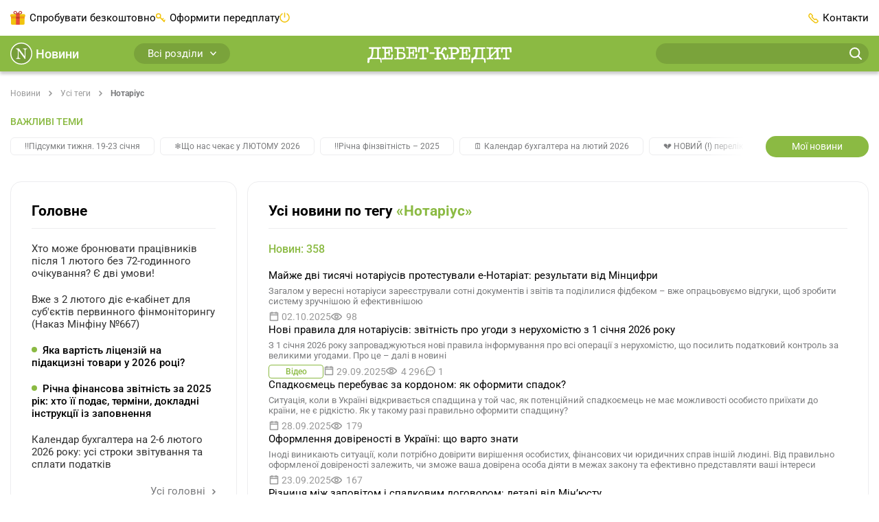

--- FILE ---
content_type: text/css
request_url: https://news.dtkt.ua/_nuxt/_tag_.BUE0GeYl.css
body_size: 73
content:
@keyframes skeleton-loading{to{background-position-x:-200%}}.tag-collapse{background:var(--tag-collapse-bg,#eef5e3);border-radius:10px;display:flex;flex-direction:column;margin-bottom:30px;padding:20px 20px 30px}@media(min-width:1200px){.tag-collapse{padding:30px}}.tag-collapse-content{font-size:16px;line-height:25px}.tag-collapse-content~button{margin-top:10px}.tag-collapse-content.is-collapsed{border-bottom:10px solid var(--tag-collapse-bg,#eef5e3);max-height:300px;overflow:hidden;position:relative}.tag-collapse-content.is-collapsed:before{background:linear-gradient(to top,var(--tag-collapse-bg,#eef5e3),transparent);bottom:0;content:"";height:150px;left:0;position:absolute;right:0}.tag-collapse button{align-items:center;align-self:center;background-color:transparent;background-image:none;background:var(--tag-collapse-btn-bg,#d0e3b3);border:0;border-radius:6px;color:inherit;color:var(--tag-collapse-btn-color-hover,#8bba43);cursor:pointer;display:flex;flex-direction:column;font:inherit;height:30px;justify-content:center;margin:0;padding:0;text-align:center;text-overflow:ellipsis;-webkit-user-select:none;-moz-user-select:none;user-select:none;vertical-align:middle;white-space:nowrap;width:30px}.tag-collapse button.is-open svg{transform:rotate(180deg)}.tag-collapse button:active,.tag-collapse button:hover{background:var(--tag-collapse-btn-bg-hover,#bcd793);color:var(--tag-collapse-btn-color,#7aa33b)}


--- FILE ---
content_type: application/javascript; charset=utf-8
request_url: https://news.dtkt.ua/_nuxt/DQL6ciM3.js
body_size: 710
content:
import{h as k,c as h,o,a as s,q as c,b as p,w as g,_ as f,F as m,r as _,f as w,t as y,P as d}from"./DBO0fLOL.js";const x={name:"Pagination",props:{loading:{type:Boolean,required:!1},total:{type:Number,required:!0},perPage:{type:Number,default:10},page:{type:Number,default:1,required:!0},highlight:{type:Array,default:[]},delta:{type:Number,default:2},delta2:{type:Number,default:1},replace:{type:Boolean,default:!1}},watch:{page(){this.check()},pages(){this.check()},perPage(){this.check()}},computed:{pages(){return Math.max(1,Math.ceil(this.total/this.perPage))},items(){return[[1,Math.min(this.delta2,this.pages)],[Math.max(this.page-this.delta,1),Math.min(this.page+this.delta,this.pages)],[Math.max(this.pages-this.delta2+1,1),this.pages]].reduce((t,[i,e])=>{let r=t.length?t[t.length-1]:0;for(let a=i;a<=e;++a)a<=r||(a>r+1&&t.push(a===r+2?a-1:0),t.push(a),r=a);return t},[])}},mounted(){this.check()},methods:{check(){this.page>this.pages?this.$router.replace(this.route(this.pages)):this.page<1&&this.$router.replace(this.route(1))},route(t){return t===1&&(t=void 0),{...this._.provides[d]||this.$route,query:{...(this._.provides[d]||this.$route).query||{},page:t}}}}},b={class:"pagination-list"},v={key:1,class:"page-link page-link-empty"};function B(t,i,e,r,a,n){const u=f;return o(),h("div",{class:c(["pagination",{"is-loading":e.loading}])},[s("ul",b,[s("li",{class:c([{disabled:e.page===1},"page-item"])},[p(u,{replace:e.replace,to:n.route(e.page-1),class:"page-link page-link-back"},{default:g(()=>[...i[0]||(i[0]=[s("svg",{fill:"none",height:"11",viewBox:"0 0 7 11",width:"7",xmlns:"http://www.w3.org/2000/svg"},[s("path",{d:"M5.99994 10L0.999939 5.5L5.99994 1",stroke:"black","stroke-linecap":"round","stroke-linejoin":"round","stroke-width":"2"})],-1)])]),_:1},8,["replace","to"])],2),(o(!0),h(m,null,_(n.items,l=>(o(),h("li",{class:c([{disabled:!l,active:e.page===l||e.highlight.includes(l)},"page-item"])},[l?(o(),w(u,{key:0,replace:e.replace,to:n.route(l),class:"page-link"},{default:g(()=>[s("span",null,y(l),1)]),_:2},1032,["replace","to"])):(o(),h("span",v,"..."))],2))),256)),s("li",{class:c(["page-item",{disabled:e.page===n.pages}])},[p(u,{replace:e.replace,to:n.route(e.page+1),class:"page-link page-link-next"},{default:g(()=>[...i[1]||(i[1]=[s("svg",{fill:"none",height:"12",viewBox:"0 0 7 12",width:"7",xmlns:"http://www.w3.org/2000/svg"},[s("path",{d:"M0.999939 1.5L5.99994 6L0.999939 10.5",stroke:"black","stroke-linecap":"round","stroke-linejoin":"round","stroke-width":"2"})],-1)])]),_:1},8,["replace","to"])],2)])],2)}const N=k(x,[["render",B]]);export{N as P};


--- FILE ---
content_type: application/javascript; charset=utf-8
request_url: https://news.dtkt.ua/_nuxt/BCWL8qWG.js
body_size: 1467
content:
import{d as T,v as L,Q as A,c as p,o as n,a as e,g as d,q as k,H as E,i as H,x as R,m as O,J as S,R as F,f as v,w as f,M as Q,I as z,l as a,e as $,t as _,b as l,F as D,r as J,_ as K,P as h}from"./DBO0fLOL.js";import{_ as U}from"./DtOor8NQ.js";import{_ as W}from"./CBTgv9SE.js";import{_ as Z,a as M}from"./DzXv5pIy.js";import{_ as j}from"./p_pDI_K_.js";import{P as G}from"./DQL6ciM3.js";const X={class:"tag-collapse"},Y=["innerHTML"],ee=768,te=T({__name:"TagCollapse",props:{note:{}},setup(w){const t=L(!0),i=L(!1);function c(){i.value=window.innerWidth<ee,t.value=!i.value}function m(){t.value=!t.value,t.value||window.scrollTo({top:0,behavior:"smooth"})}return A(()=>{typeof window<"u"&&c()}),(y,r)=>(n(),p("div",X,[e("div",{class:k(["tag-collapse-content",{"is-collapsed":i.value&&!t.value}]),innerHTML:w.note},null,10,Y),i.value?(n(),p("button",{key:0,onClick:m,class:k({"is-open":t.value})},[...r[0]||(r[0]=[e("svg",{xmlns:"http://www.w3.org/2000/svg",width:"20",height:"12",viewBox:"0 0 20 12",fill:"none"},[e("path",{d:"M16.9393 0.939447C17.5251 0.35366 18.4746 0.35366 19.0604 0.939447C19.6462 1.52523 19.6462 2.47475 19.0604 3.06054L11.0604 11.0605C10.4746 11.6463 9.52513 11.6463 8.93934 11.0605L0.93934 3.06054C0.353553 2.47475 0.353553 1.52523 0.93934 0.939447C1.52513 0.35366 2.47465 0.35366 3.06043 0.939447L9.99989 7.8789L16.9393 0.939447Z",fill:"currentColor"})],-1)])],2)):d("",!0)]))}}),se={class:"content"},oe={class:"content-box"},ae={class:"box"},ne={class:"box-header"},ie={class:"title-marked"},le={class:"box-content pb-0"},ce={class:"articles-list-title"},re={class:"articles-list"},ue={class:"article-item-title"},_e={class:"article-item-description"},pe={class:"article-item-info"},de={key:0,class:"type-info"},ye=T({__name:"[tag]",async setup(w){let t,i;const c=E(),{articles:m,toPage:y,total:r,page:b,pages:B,tag:{slug:N,title:g,note:C}}=([t,i]=H(()=>z({page:+(c.query.page||1),tag:c.params.tag,per_page:25},"news")),t=await t,i(),t);R(()=>c.query,async o=>{const u=o.page||"1";b.value!==+u&&await y(+u)});const x=O(()=>`Усі новини по тегу «${g}» | «Дебет-Кредит» - Бухгалтерські новини`),P=[{title:"Новини",url:"/"},{title:"Усі теги",url:"/tags"},{title:g,url:`/tags/${N}`}];return S({meta:[{name:"robots",content:"noindex, follow"}]}),F({title:x.value,ogTitle:x.value}),(o,u)=>{const q=K,I=U,V=Q;return n(),v(V,{name:"base"},{top:f(()=>[l(W,{breadcrumbs:P}),l(j,{buttonText:"Мої новини",favoriteLink:"news",class:"hide-on-mobile"})]),default:f(()=>[e("div",se,[e("div",oe,[a(C)?(n(),v(te,{key:0,note:a(C)},null,8,["note"])):d("",!0),e("div",ae,[e("div",ne,[e("h1",null,[u[0]||(u[0]=$("Усі новини по тегу ",-1)),e("span",ie,"«"+_(a(g))+"»",1)])]),e("div",le,[e("div",ce,"Новин: "+_(a(r)),1),e("ul",re,[(n(!0),p(D,null,J(a(m),s=>(n(),p("li",{key:s.id},[e("div",ue,[l(q,{to:s.url.pathname},{default:f(()=>[$(_(s.title),1)]),_:2},1032,["to"]),l(I,{access:s.access},null,8,["access"])]),e("div",_e,_(s.description),1),e("div",pe,[s.type?(n(),p("span",de,_(s.type),1)):d("",!0),l(Z,{date:s.publishedAt},null,8,["date"]),l(M,{value:s.hits,class:"views-info"},null,8,["value"]),s.commentsCount?(n(),v(M,{key:1,value:s.commentsCount,class:"comments-info"},null,8,["value"])):d("",!0)])]))),128))]),l(G,{highlight:a(B),page:a(b),"per-page":25,to:{name:(o._.provides[h]||o.$route).name,params:(o._.provides[h]||o.$route).params,query:(o._.provides[h]||o.$route).query},total:a(r)},null,8,["highlight","page","to","total"])])])])])]),_:1})}}});export{ye as default};


--- FILE ---
content_type: application/javascript; charset=utf-8
request_url: https://news.dtkt.ua/_nuxt/DI1NqEkM.js
body_size: 3078
content:
import{d as $,i as N,n as S,u as V,m as v,al as T,f as B,o as a,w as h,c,g as b,l as y,F as M,r as E,a as t,b as r,_ as L,e as w,t as x,q as R,am as U,an as F,v as j,Q as A,C as H,a1 as K,a2 as O,ao as P,ap as Z,K as D}from"./DBO0fLOL.js";import{_ as q,a as I}from"./xha58v48.js";import{s as z}from"./DizvWMx3.js";const G={key:0,class:"box-list"},Q={class:"box-consultation has-icon"},W=["innerHTML"],X="utm_source=vigetConsulting_left&utm_medium=News.dtkt.ua",J=$({__name:"RecentConsultations",props:{perPage:{default:5},position:{default:"sidebar"}},async setup(g){let e,d;const i=g,{articles:s}=([e,d]=N(()=>S({per_page:i.perPage},"consulting")),e=await e,d(),e),{public:{siteName:_}}=V(),u=v(()=>_==="consulting"),p=v(()=>u.value?"/":T),l=v(()=>u.value?"_self":"_blank"),n={title:"Останні консультації",link:p.value,linkText:"Усі консультації",target:l.value};return(k,o)=>{const C=L;return a(),B(q,{data:n,class:R(g.position==="sidebar"?"box-recent-consultations":"")},{default:h(()=>[y(s).length?(a(),c("ul",G,[(a(!0),c(M,null,E(y(s),m=>(a(),c("li",{key:m.id},[t("div",Q,[r(C,{to:`${u.value?m.url.pathname:m.url.href}?${X}`,target:l.value},{default:h(()=>[w(x(m.title),1)]),_:2},1032,["to","target"]),t("p",{innerHTML:m.description},null,8,W)])]))),128))])):b("",!0)]),_:1},8,["class"])}}}),Y={class:"seminar-date"},tt={key:0,xmlns:"http://www.w3.org/2000/svg",width:"16",height:"16",viewBox:"0 0 16 16",fill:"none"},et=["textContent"],nt=$({__name:"SeminarsDate",props:{date:String,hasIcon:{type:Boolean,default:!0}},setup(g){const e=g,d=v(()=>{const i=new Date(e.date),s="uk-UA";return`${i.toLocaleDateString(s,{month:"long",day:"numeric"})}, ${i.toLocaleDateString(s,{weekday:"long"})}`});return(i,s)=>(a(),c("div",Y,[g.hasIcon?(a(),c("svg",tt,[...s[0]||(s[0]=[t("path",{d:"M13 2.5H3C2.72386 2.5 2.5 2.72386 2.5 3V13C2.5 13.2761 2.72386 13.5 3 13.5H13C13.2761 13.5 13.5 13.2761 13.5 13V3C13.5 2.72386 13.2761 2.5 13 2.5Z","stroke-width":"1.5","stroke-linecap":"round","stroke-linejoin":"round"},null,-1),t("path",{d:"M11 1.5V3.5","stroke-width":"1.5","stroke-linecap":"round","stroke-linejoin":"round"},null,-1),t("path",{d:"M5 1.5V3.5","stroke-width":"1.5","stroke-linecap":"round","stroke-linejoin":"round"},null,-1),t("path",{d:"M2.5 5.5H13.5","stroke-width":"1.5","stroke-linecap":"round","stroke-linejoin":"round"},null,-1)])])):b("",!0),t("span",{textContent:x(d.value)},null,8,et)]))}}),st={key:0,class:"box"},ot={class:"box-content"},at={class:"seminars-list"},it={key:0},lt={class:"box-link"},rt=$({__name:"Seminars",async setup(g){let e,d;const{articles:i}=([e,d]=N(()=>S({per_page:4},"dtkt","external-events")),e=await e,d(),e),{public:{siteName:s}}=V(),_=v(()=>s==="dtkt"),u=v(()=>_.value?"/seminars":U),p=v(()=>_.value?"_self":"_blank");return(l,n)=>{const k=L;return y(i).length?(a(),c("div",st,[n[1]||(n[1]=t("div",{class:"box-header"},[t("h2",null,"Семінари для бухгалтерів")],-1)),t("div",ot,[t("ul",at,[(a(!0),c(M,null,E(y(i),o=>(a(),c("li",{class:"seminar-event",key:o.id},[r(k,{to:o.event_link,target:"_blank"},{default:h(()=>[w(x(o.title),1)]),_:2},1032,["to"]),o.lecturer?(a(),c("p",it,"Лектор: "+x(o.lecturer),1)):b("",!0),r(y(nt),{date:o.date},null,8,["date"])]))),128))])]),t("div",lt,[r(k,{to:u.value,target:p.value},{default:h(()=>[...n[0]||(n[0]=[w(" Усі семінари ",-1),t("svg",{fill:"none",height:"8",viewBox:"0 0 5 8",width:"5",xmlns:"http://www.w3.org/2000/svg"},[t("path",{d:"M1 0.999969L4 3.99997L1 6.99997","stroke-linecap":"round","stroke-linejoin":"round","stroke-width":"1.5"})],-1)])]),_:1},8,["to","target"])])])):b("",!0)}}}),dt={class:"box"},ut={class:"box-header"},ct={class:"box-content"},_t={class:"main-news"},pt={class:"box-link"},mt=$({__name:"MainNews",async setup(g){let e,d;const{articles:i}=([e,d]=N(()=>S({sort_by:"main",per_page:5},"news")),e=await e,d(),e),{public:{siteName:s}}=V(),_=v(()=>s==="news"),u=v(()=>_.value?"_self":"_blank"),p=v(()=>_.value?"/?sort=main":`${F}?sort=main`);return(l,n)=>{const k=L;return a(),c("div",dt,[t("div",ut,[t("h2",null,x(_.value?"Головне":"Головні новини"),1)]),t("div",ct,[t("ul",_t,[(a(!0),c(M,null,E(y(i),o=>(a(),c("li",{key:o.id},[r(k,{to:_.value?o.url.pathname:o.url.href,target:u.value,class:R(o.important?"important_2":"important_1")},{default:h(()=>[w(x(o.title),1)]),_:2},1032,["to","target","class"])]))),128))])]),t("div",pt,[r(k,{to:p.value,target:u.value},{default:h(()=>[...n[0]||(n[0]=[w(" Усі головні ",-1),t("svg",{fill:"none",height:"8",viewBox:"0 0 5 8",width:"5",xmlns:"http://www.w3.org/2000/svg"},[t("path",{d:"M1 0.999969L4 3.99997L1 6.99997","stroke-linecap":"round","stroke-linejoin":"round","stroke-width":"1.5"})],-1)])]),_:1},8,["to","target"])])])}}}),ht={class:"open-bot"},vt={class:"form-group"},gt=["placeholder"],kt=$({__name:"OpenBot",setup(g){const e=j("");let d;const i=["Введіть назву підприємства","або його код ЄДРПОУ"],s=j("Введіть назву підприємства");let _=0;const u=()=>{s.value=i[_++%i.length]};A(()=>{z(u,3e3)}),d=(()=>{const l=window.addEventListener?"addEventListener":"attachEvent",n=window[l],k=l==="attachEvent"?"onmessage":"message";let o=[];return n(k,C=>{C.data==="closeIframe"&&(o.forEach(m=>m.remove()),o=[])},!1),C=>{const m=document.createElement("meta");m.name="viewport",m.content="width=device-width, initial-scale=1.0, maximum-scale=1.0, user-scalable=no, minimal-ui",o.push(m),document.getElementsByTagName("head")[0].appendChild(m);const f=document.createElement("iframe");f.name="iframeodb",f.id="iframeodb",f.src=`https://opendatabot.com/iframe?search=${encodeURI(C)}&location=${encodeURI(document.location.origin)}`,f.width="100%",f.height="100%",f.style="z-index: 1000;position: fixed;background-color: rgba(119, 118, 118, 0.85)",o.push(f),document.body.appendChild(f)}})();const p=l=>{d(l)};return(l,n)=>{const k=L;return a(),c("div",ht,[n[6]||(n[6]=t("h2",null,"Перевір свого контрагента:",-1)),t("div",vt,[H(t("input",{"onUpdate:modelValue":n[0]||(n[0]=o=>e.value=o),onKeydown:n[1]||(n[1]=O(o=>p(e.value),["enter"])),placeholder:s.value,type:"text",class:"form-control"},null,40,gt),[[K,e.value]]),t("button",{onClick:n[2]||(n[2]=o=>p(e.value))},[...n[3]||(n[3]=[t("svg",{width:"18",height:"18",viewBox:"0 0 18 18",fill:"none",xmlns:"http://www.w3.org/2000/svg"},[t("path",{d:"M7.67077 14.3415C11.3549 14.3415 14.3415 11.3549 14.3415 7.67077C14.3415 3.98661 11.3549 1 7.67077 1C3.98661 1 1 3.98661 1 7.67077C1 11.3549 3.98661 14.3415 7.67077 14.3415Z",stroke:"#333333","stroke-width":"2","stroke-linecap":"round","stroke-linejoin":"round"}),t("path",{d:"M17 17L12.3846 12.3846",stroke:"#333333","stroke-width":"2","stroke-linecap":"round","stroke-linejoin":"round"})],-1)])])]),t("p",null,[n[5]||(n[5]=w("сервіс надано ",-1)),r(k,{to:"https://opendatabot.ua/",target:"_blank"},{default:h(()=>[...n[4]||(n[4]=[w("OpenDataBot",-1)])]),_:1})])])}}}),wt={key:0,class:"box"},ft={class:"box-content pb-0"},xt={class:"aside-video"},bt=["src","alt"],$t={class:"aside-video-description"},yt=$({__name:"AsideVideo",async setup(g){let e,d;const i=([e,d]=N(()=>P("video_DK_widget")),e=await e,d(),e),s=v(()=>i.value.slides??[]);return(_,u)=>{const p=L;return s.value.length?(a(),c("div",wt,[u[2]||(u[2]=t("div",{class:"box-header"},[t("h2",null,"Відео")],-1)),t("div",ft,[(a(!0),c(M,null,E(s.value,l=>(a(),c("div",xt,[r(p,{to:l.options.link,target:"_blank",class:"aside-video-cover"},{default:h(()=>[t("img",{src:`https://img.youtube.com/vi/${l.options.videoId}/0.jpg`,alt:l.options.name},null,8,bt),u[0]||(u[0]=t("svg",{xmlns:"http://www.w3.org/2000/svg",width:"90",height:"90",fill:"none"},[t("circle",{cx:"45",cy:"45",r:"44",stroke:"#F1C40F","stroke-width":"2"}),t("path",{d:"M59 42.536c2.667 1.54 2.667 5.389 0 6.928L41 59.856c-2.667 1.54-6-.385-6-3.464V35.608c0-3.08 3.333-5.004 6-3.464l18 10.392Z",fill:"#F1C40F"})],-1))]),_:2},1032,["to"]),r(p,{to:l.options.link,target:"_blank",class:"aside-video-title"},{default:h(()=>[w(x(l.options.name),1)]),_:2},1032,["to"]),t("div",$t,x(l.options.text),1),r(p,{class:"btn",to:l.options.link,target:"_blank"},{default:h(()=>[...u[1]||(u[1]=[w(" Дивитись відео ",-1)])]),_:1},8,["to"])]))),256))])])):b("",!0)}}}),Ct={class:"sidebar sidebar-left"},Et=$({__name:"SidebarLeft",setup(g){return(e,d)=>(a(),c("div",Ct,[r(yt),r(mt),r(Z,{id:"weekly-top"}),r(D,null,{default:h(({md:i,xs:s})=>[!i&&!s?(a(),B(I,{key:0,"data-ad-slot":"2949432996",style:{height:"250px",width:"300px"}})):b("",!0)]),_:1}),r(J),r(D,null,{default:h(({md:i,xs:s})=>[!i&&!s?(a(),B(I,{key:0,"data-ad-slot":"8228437207",style:{height:"250px",width:"300px"}})):b("",!0)]),_:1}),r(rt),r(kt)]))}});export{Et as _};


--- FILE ---
content_type: application/javascript; charset=utf-8
request_url: https://news.dtkt.ua/_nuxt/DizvWMx3.js
body_size: -461
content:
import"./DBO0fLOL.js";const s=globalThis.setInterval;export{s};


--- FILE ---
content_type: image/svg+xml
request_url: https://news.dtkt.ua/_nuxt/google-pay.BEZkuOT9.svg
body_size: 1429
content:
<svg width="140" height="47" fill="none" xmlns="http://www.w3.org/2000/svg"><g clip-path="url(#a)"><path d="M135.333.002H4.667A4.667 4.667 0 0 0 0 4.669v37.333a4.667 4.667 0 0 0 4.667 4.667h130.666A4.666 4.666 0 0 0 140 42.002V4.669a4.667 4.667 0 0 0-4.667-4.667Z" fill="#343A49"/><path d="M73.173 17.51a2.567 2.567 0 0 1-2.605-2.59 2.551 2.551 0 0 1 2.597-2.583 2.599 2.599 0 0 1 1.86 4.418 2.504 2.504 0 0 1-1.852.755Zm-21.988 0a2.576 2.576 0 0 1-1.858-.778 2.59 2.59 0 0 1 .854-4.245c.32-.127.661-.188 1.005-.18.358 0 .712.07 1.042.21.296.125.561.313.777.552l.047.062-.552.529-.054-.063a1.556 1.556 0 0 0-1.284-.544 1.797 1.797 0 0 0-1.812 1.843 1.741 1.741 0 0 0 .537 1.322 1.773 1.773 0 0 0 1.275.514 1.797 1.797 0 0 0 1.315-.514c.222-.21.368-.49.412-.793h-1.797v-.778h2.528l.047.133c.007.127.007.254 0 .38a2.2 2.2 0 0 1-.63 1.65 2.472 2.472 0 0 1-1.852.7Zm29.23-.11h-.778l-2.388-3.74V17.4h-.778v-4.955h.894l2.24 3.531v-3.531h.778l.031 4.955Zm-13.106 0h-.778v-4.176h-1.377v-.778h3.524v.778h-1.37v4.216-.04Zm-2.8 0h-.778v-4.954h.778v4.955Zm-4.426 0h-.777v-4.176h-1.377v-.778h3.515v.778h-1.36v4.177Zm-2.66 0h-2.979v-4.954h3.018v.778h-2.24v1.322h2.007v.74h-2.007v1.36h2.225l-.024.755Zm14.467-1.15a1.766 1.766 0 0 0 1.283.52 1.725 1.725 0 0 0 1.276-.52 1.79 1.79 0 0 0 .521-1.323 1.765 1.765 0 0 0-.521-1.314 1.75 1.75 0 0 0-1.276-.521 1.703 1.703 0 0 0-1.275.52 1.937 1.937 0 0 0 0 2.638h-.008Z" fill="#fff"/><path fill-rule="evenodd" clip-rule="evenodd" d="M70.498 24.323a3.407 3.407 0 1 0 3.484 3.407 3.383 3.383 0 0 0-3.484-3.407Zm0 5.445a2.06 2.06 0 1 1 1.96-2.061 1.984 1.984 0 0 1-1.96 2.076v-.015Zm-7.6-5.445a3.407 3.407 0 1 0 3.485 3.407 3.39 3.39 0 0 0-3.484-3.407Zm0 5.445a2.06 2.06 0 1 1 1.96-2.061 1.99 1.99 0 0 1-1.96 2.076v-.015Zm-9.045-4.402v1.438h3.531a2.978 2.978 0 0 1-.777 1.813 3.603 3.603 0 0 1-2.715 1.057 3.842 3.842 0 1 1 2.652-6.65l1.012-1.018a5.173 5.173 0 0 0-3.687-1.455 5.444 5.444 0 0 0-5.445 5.281 5.444 5.444 0 0 0 5.445 5.281 4.986 4.986 0 0 0 3.757-1.485 4.737 4.737 0 0 0 1.283-3.384c.002-.3-.026-.6-.086-.894h-4.977l.007.015Zm36.984 1.12a3.212 3.212 0 0 0-2.948-2.17 3.267 3.267 0 0 0-3.275 3.406 3.362 3.362 0 0 0 3.423 3.391 3.46 3.46 0 0 0 2.893-1.555l-1.182-.778a1.984 1.984 0 0 1-1.704.941 1.781 1.781 0 0 1-1.71-.941L91 26.898l-.163-.413ZM86.1 27.62a1.883 1.883 0 0 1 1.789-1.952 1.33 1.33 0 0 1 1.283.715L86.1 27.621Zm-3.764 3.298h1.555v-9.995h-1.555v9.995Zm-2.505-5.834h-.054a2.443 2.443 0 0 0-1.836-.777 3.407 3.407 0 0 0 0 6.805 2.427 2.427 0 0 0 1.836-.777h.054v.49a1.758 1.758 0 0 1-1.851 1.998 1.914 1.914 0 0 1-1.758-1.197l-1.33.544a3.32 3.32 0 0 0 3.111 2.007c1.79 0 3.306-1.035 3.306-3.547v-6.105H79.87v.56h-.039Zm-1.75 4.667a2.069 2.069 0 0 1 0-4.122 1.928 1.928 0 0 1 1.843 2.069 1.898 1.898 0 0 1-1.843 2.084v-.03ZM98 20.924h-3.648v9.995h1.556v-3.78H98a3.112 3.112 0 0 0 0-6.222v.007Zm.047 4.815h-2.17v-3.43H98a1.716 1.716 0 0 1 1.834 1.715A1.718 1.718 0 0 1 98 25.739h.047Zm9.411-1.431a2.886 2.886 0 0 0-2.722 1.555l1.353.545a1.665 1.665 0 0 1 2.994.552v.109a3.422 3.422 0 0 0-1.555-.381c-1.462 0-2.94.777-2.94 2.248a2.336 2.336 0 0 0 2.473 2.177 2.14 2.14 0 0 0 1.937-.98h.054v.778h1.47v-3.834c0-1.782-1.345-2.77-3.088-2.77h.024Zm-.195 5.444c-.497 0-1.197-.24-1.197-.855 0-.778.871-1.066 1.617-1.066.485-.017.964.102 1.385.342a1.81 1.81 0 0 1-1.828 1.61l.023-.03Zm8.626-5.226-1.75 4.332h-.055l-1.82-4.332h-1.641l2.723 6.058-1.556 3.368h1.556l4.184-9.426h-1.641Zm-13.728 6.393h1.556v-9.995h-1.556v9.995ZM22.929 14.329v17.733a1.556 1.556 0 0 0 .887 1.385l10.328-10.252-10.328-10.274a1.556 1.556 0 0 0-.887 1.408Zm3.197 18.604 11.293-6.486-2.42-2.334-8.874 8.82Zm14.777-10.982a1.557 1.557 0 0 1 0 2.473L38.5 25.801l-2.621-2.606 2.62-2.613 2.404 1.369Zm-3.515-2.015-11.255-6.478L35 22.308l2.388-2.372Z" fill="#fff"/><path opacity=".2" fill-rule="evenodd" clip-rule="evenodd" d="m36.952 26.229-11.845 6.595a1.361 1.361 0 0 1-1.634 0l-.062.062.062.055a1.376 1.376 0 0 0 1.634 0l11.923-6.643-.078-.07Z" fill="#fff"/><path opacity=".12" fill-rule="evenodd" clip-rule="evenodd" d="m41.012 23.965-4.075 2.264.077.07 3.99-2.186a1.416 1.416 0 0 0 .848-1.159 1.454 1.454 0 0 1-.84 1.011Z" fill="#fff"/><path opacity=".25" fill-rule="evenodd" clip-rule="evenodd" d="m25.099 13.022 15.913 8.859a1.5 1.5 0 0 1 .856 1.042 1.416 1.416 0 0 0-.856-1.143L25.1 12.905c-1.143-.637-2.069-.108-2.069 1.175v.117c0-1.284.926-1.805 2.069-1.175Z" fill="#fff"/></g><defs><clipPath id="a"><path fill="#fff" d="M0 .002h140v46.667H0z"/></clipPath></defs></svg>

--- FILE ---
content_type: application/javascript; charset=utf-8
request_url: https://news.dtkt.ua/_nuxt/DtOor8NQ.js
body_size: 504
content:
import{d as C,G as h,m,f as r,o as e,z as g,w as p,c as o,g as _,l as d}from"./DBO0fLOL.js";const w="data:image/svg+xml,%3csvg%20width='13'%20height='18'%20viewBox='0%200%2013%2018'%20fill='none'%20xmlns='http://www.w3.org/2000/svg'%3e%3cpath%20d='M6.5%2014.1905C7.39375%2014.1905%208.125%2013.5048%208.125%2012.6667C8.125%2011.8286%207.39375%2011.1429%206.5%2011.1429C5.60625%2011.1429%204.875%2011.8286%204.875%2012.6667C4.875%2013.5048%205.60625%2014.1905%206.5%2014.1905ZM11.375%207.33333H10.5625V3.80952C10.5625%201.70667%208.7425%200%206.5%200C4.2575%200%202.4375%201.70667%202.4375%203.80952H3.98125C3.98125%202.50667%205.11063%201.44762%206.5%201.44762C7.88937%201.44762%209.01875%202.50667%209.01875%203.80952V7.33333H1.625C0.73125%207.33333%200%208.01905%200%208.85714V16.4762C0%2017.3143%200.73125%2018%201.625%2018H11.375C12.2688%2018%2013%2017.3143%2013%2016.4762V8.85714C13%208.01905%2012.2688%207.33333%2011.375%207.33333ZM11.375%2016.4762H1.625V8.85714H11.375V16.4762Z'%20fill='%238BBA43'/%3e%3c/svg%3e",u="data:image/svg+xml,%3csvg%20width='13'%20height='16'%20viewBox='0%200%2013%2016'%20fill='none'%20xmlns='http://www.w3.org/2000/svg'%3e%3cpath%20d='M11.375%205.33333H10.5625V3.80952C10.5625%201.70667%208.7425%200%206.5%200C4.2575%200%202.4375%201.70667%202.4375%203.80952V5.33333H1.625C0.73125%205.33333%200%206.01905%200%206.85714V14.4762C0%2015.3143%200.73125%2016%201.625%2016H11.375C12.2688%2016%2013%2015.3143%2013%2014.4762V6.85714C13%206.01905%2012.2688%205.33333%2011.375%205.33333ZM4.0625%203.80952C4.0625%202.54476%205.15125%201.52381%206.5%201.52381C7.84875%201.52381%208.9375%202.54476%208.9375%203.80952V5.33333H4.0625V3.80952ZM11.375%2014.4762H1.625V6.85714H11.375V14.4762ZM6.5%2012.1905C7.39375%2012.1905%208.125%2011.5048%208.125%2010.6667C8.125%209.82857%207.39375%209.14286%206.5%209.14286C5.60625%209.14286%204.875%209.82857%204.875%2010.6667C4.875%2011.5048%205.60625%2012.1905%206.5%2012.1905Z'%20fill='%238BBA43'/%3e%3c/svg%3e",V={key:"unlock",alt:"",height:"16",loading:"lazy",src:w,width:"13"},H={key:"lock",alt:"",height:"16",loading:"lazy",src:u,width:"13"},x=C({__name:"LockIcon",props:{access:String},setup(s){const t=s,{$client:c}=h(),a=n=>c?.value?.additional?.packages?.hasOwnProperty(n)??!1,i=m(()=>t.access==="auth"&&c.value||t.access==="news"&&a("news")||t.access==="thematic"&&a("thematic"));return(n,v)=>{const l=g;return e(),r(l,null,{default:p(()=>[d(i)?(e(),o("img",V)):s.access?(e(),o("img",H)):_("",!0)]),_:1})}}});export{x as _};


--- FILE ---
content_type: application/javascript; charset=utf-8
request_url: https://news.dtkt.ua/outdated.js
body_size: -266
content:
try {
    new Function("return import('[data-uri]').then(r => true)")();
} catch (e) {
    location.href = '/outdated.html'
}


--- FILE ---
content_type: application/javascript; charset=utf-8
request_url: https://news.dtkt.ua/_nuxt/DBO0fLOL.js
body_size: 146060
content:
const __vite__mapDeps=(i,m=__vite__mapDeps,d=(m.f||(m.f=["./D5CnLh80.js","./DtOor8NQ.js","./DzXv5pIy.js","./xha58v48.js","./BoxWidget.J2RjgR3t.css","./CPgbXCn9.js","./rHEgsNZ0.js","./hpvh1CrI.js","./p_pDI_K_.js","./DQL6ciM3.js","./Pagination.La0h5Wd5.css","./46LnNArF.js","./index.GJiOknRW.css","./Cdinm5yW.js","./DLA3yXrE.js","./index.ZzMhWJ3w.css","./BCWL8qWG.js","./CBTgv9SE.js","./_tag_.BUE0GeYl.css","./BjZnlM4i.js","./index.DYthWuzJ.css","./CqVrX0ky.js","./Cz71zNbL.js","./CkX-wMAt.js","./DizvWMx3.js","./Search.BR4mQooZ.css","./dZe0Ax25.js","./CR9ucV-p.js","./DYn3Wz8Y.js","./BJdiqp2W.js","./DditheTj.js","./Cjt9CWDn.js","./_id_.CwSACKBZ.css","./DOv3Lz_q.js","./CCqlTp02.js","./DI1NqEkM.js","./SidebarLeft.Dk-wY6sC.css","./CiWbaTX1.js"])))=>i.map(i=>d[i]);
function Qg(e,t){for(var n=0;n<t.length;n++){const r=t[n];if(typeof r!="string"&&!Array.isArray(r)){for(const s in r)if(s!=="default"&&!(s in e)){const i=Object.getOwnPropertyDescriptor(r,s);i&&Object.defineProperty(e,s,i.get?i:{enumerable:!0,get:()=>r[s]})}}}return Object.freeze(Object.defineProperty(e,Symbol.toStringTag,{value:"Module"}))}(function(){const t=document.createElement("link").relList;if(t&&t.supports&&t.supports("modulepreload"))return;for(const s of document.querySelectorAll('link[rel="modulepreload"]'))r(s);new MutationObserver(s=>{for(const i of s)if(i.type==="childList")for(const o of i.addedNodes)o.tagName==="LINK"&&o.rel==="modulepreload"&&r(o)}).observe(document,{childList:!0,subtree:!0});function n(s){const i={};return s.integrity&&(i.integrity=s.integrity),s.referrerPolicy&&(i.referrerPolicy=s.referrerPolicy),s.crossOrigin==="use-credentials"?i.credentials="include":s.crossOrigin==="anonymous"?i.credentials="omit":i.credentials="same-origin",i}function r(s){if(s.ep)return;s.ep=!0;const i=n(s);fetch(s.href,i)}})();function Tc(e){const t=Object.create(null);for(const n of e.split(","))t[n]=1;return n=>n in t}const qe={},Ar=[],on=()=>{},cm=()=>!1,ks=e=>e.charCodeAt(0)===111&&e.charCodeAt(1)===110&&(e.charCodeAt(2)>122||e.charCodeAt(2)<97),Rc=e=>e.startsWith("onUpdate:"),ot=Object.assign,Oc=(e,t)=>{const n=e.indexOf(t);n>-1&&e.splice(n,1)},ev=Object.prototype.hasOwnProperty,Le=(e,t)=>ev.call(e,t),fe=Array.isArray,Sr=e=>Ur(e)==="[object Map]",Mi=e=>Ur(e)==="[object Set]",Of=e=>Ur(e)==="[object Date]",tv=e=>Ur(e)==="[object RegExp]",ye=e=>typeof e=="function",He=e=>typeof e=="string",Yt=e=>typeof e=="symbol",Ie=e=>e!==null&&typeof e=="object",$c=e=>(Ie(e)||ye(e))&&ye(e.then)&&ye(e.catch),fm=Object.prototype.toString,Ur=e=>fm.call(e),nv=e=>Ur(e).slice(8,-1),Pc=e=>Ur(e)==="[object Object]",Ii=e=>He(e)&&e!=="NaN"&&e[0]!=="-"&&""+parseInt(e,10)===e,xr=Tc(",key,ref,ref_for,ref_key,onVnodeBeforeMount,onVnodeMounted,onVnodeBeforeUpdate,onVnodeUpdated,onVnodeBeforeUnmount,onVnodeUnmounted"),Fi=e=>{const t=Object.create(null);return(n=>t[n]||(t[n]=e(n)))},rv=/-\w/g,Bt=Fi(e=>e.replace(rv,t=>t.slice(1).toUpperCase())),sv=/\B([A-Z])/g,Bn=Fi(e=>e.replace(sv,"-$1").toLowerCase()),Di=Fi(e=>e.charAt(0).toUpperCase()+e.slice(1)),ei=Fi(e=>e?`on${Di(e)}`:""),Vn=(e,t)=>!Object.is(e,t),Tr=(e,...t)=>{for(let n=0;n<e.length;n++)e[n](...t)},dm=(e,t,n,r=!1)=>{Object.defineProperty(e,t,{configurable:!0,enumerable:!1,writable:r,value:n})},Lc=e=>{const t=parseFloat(e);return isNaN(t)?e:t},hm=e=>{const t=He(e)?Number(e):NaN;return isNaN(t)?e:t};let $f;const Ni=()=>$f||($f=typeof globalThis<"u"?globalThis:typeof self<"u"?self:typeof window<"u"?window:typeof global<"u"?global:{});function Vi(e){if(fe(e)){const t={};for(let n=0;n<e.length;n++){const r=e[n],s=He(r)?lv(r):Vi(r);if(s)for(const i in s)t[i]=s[i]}return t}else if(He(e)||Ie(e))return e}const iv=/;(?![^(]*\))/g,ov=/:([^]+)/,av=/\/\*[^]*?\*\//g;function lv(e){const t={};return e.replace(av,"").split(iv).forEach(n=>{if(n){const r=n.split(ov);r.length>1&&(t[r[0].trim()]=r[1].trim())}}),t}function Ce(e){let t="";if(He(e))t=e;else if(fe(e))for(let n=0;n<e.length;n++){const r=Ce(e[n]);r&&(t+=r+" ")}else if(Ie(e))for(const n in e)e[n]&&(t+=n+" ");return t.trim()}function uv(e){if(!e)return null;let{class:t,style:n}=e;return t&&!He(t)&&(e.class=Ce(t)),n&&(e.style=Vi(n)),e}const cv="itemscope,allowfullscreen,formnovalidate,ismap,nomodule,novalidate,readonly",fv=Tc(cv);function pm(e){return!!e||e===""}function dv(e,t){if(e.length!==t.length)return!1;let n=!0;for(let r=0;n&&r<e.length;r++)n=qi(e[r],t[r]);return n}function qi(e,t){if(e===t)return!0;let n=Of(e),r=Of(t);if(n||r)return n&&r?e.getTime()===t.getTime():!1;if(n=Yt(e),r=Yt(t),n||r)return e===t;if(n=fe(e),r=fe(t),n||r)return n&&r?dv(e,t):!1;if(n=Ie(e),r=Ie(t),n||r){if(!n||!r)return!1;const s=Object.keys(e).length,i=Object.keys(t).length;if(s!==i)return!1;for(const o in e){const a=e.hasOwnProperty(o),l=t.hasOwnProperty(o);if(a&&!l||!a&&l||!qi(e[o],t[o]))return!1}}return String(e)===String(t)}function mm(e,t){return e.findIndex(n=>qi(n,t))}const gm=e=>!!(e&&e.__v_isRef===!0),Ne=e=>He(e)?e:e==null?"":fe(e)||Ie(e)&&(e.toString===fm||!ye(e.toString))?gm(e)?Ne(e.value):JSON.stringify(e,vm,2):String(e),vm=(e,t)=>gm(t)?vm(e,t.value):Sr(t)?{[`Map(${t.size})`]:[...t.entries()].reduce((n,[r,s],i)=>(n[ko(r,i)+" =>"]=s,n),{})}:Mi(t)?{[`Set(${t.size})`]:[...t.values()].map(n=>ko(n))}:Yt(t)?ko(t):Ie(t)&&!fe(t)&&!Pc(t)?String(t):t,ko=(e,t="")=>{var n;return Yt(e)?`Symbol(${(n=e.description)!=null?n:t})`:e};let pt;class _m{constructor(t=!1){this.detached=t,this._active=!0,this._on=0,this.effects=[],this.cleanups=[],this._isPaused=!1,this.parent=pt,!t&&pt&&(this.index=(pt.scopes||(pt.scopes=[])).push(this)-1)}get active(){return this._active}pause(){if(this._active){this._isPaused=!0;let t,n;if(this.scopes)for(t=0,n=this.scopes.length;t<n;t++)this.scopes[t].pause();for(t=0,n=this.effects.length;t<n;t++)this.effects[t].pause()}}resume(){if(this._active&&this._isPaused){this._isPaused=!1;let t,n;if(this.scopes)for(t=0,n=this.scopes.length;t<n;t++)this.scopes[t].resume();for(t=0,n=this.effects.length;t<n;t++)this.effects[t].resume()}}run(t){if(this._active){const n=pt;try{return pt=this,t()}finally{pt=n}}}on(){++this._on===1&&(this.prevScope=pt,pt=this)}off(){this._on>0&&--this._on===0&&(pt=this.prevScope,this.prevScope=void 0)}stop(t){if(this._active){this._active=!1;let n,r;for(n=0,r=this.effects.length;n<r;n++)this.effects[n].stop();for(this.effects.length=0,n=0,r=this.cleanups.length;n<r;n++)this.cleanups[n]();if(this.cleanups.length=0,this.scopes){for(n=0,r=this.scopes.length;n<r;n++)this.scopes[n].stop(!0);this.scopes.length=0}if(!this.detached&&this.parent&&!t){const s=this.parent.scopes.pop();s&&s!==this&&(this.parent.scopes[this.index]=s,s.index=this.index)}this.parent=void 0}}}function hv(e){return new _m(e)}function ji(){return pt}function ym(e,t=!1){pt&&pt.cleanups.push(e)}let je;const Ao=new WeakSet;class bm{constructor(t){this.fn=t,this.deps=void 0,this.depsTail=void 0,this.flags=5,this.next=void 0,this.cleanup=void 0,this.scheduler=void 0,pt&&pt.active&&pt.effects.push(this)}pause(){this.flags|=64}resume(){this.flags&64&&(this.flags&=-65,Ao.has(this)&&(Ao.delete(this),this.trigger()))}notify(){this.flags&2&&!(this.flags&32)||this.flags&8||Em(this)}run(){if(!(this.flags&1))return this.fn();this.flags|=2,Pf(this),Cm(this);const t=je,n=Jt;je=this,Jt=!0;try{return this.fn()}finally{km(this),je=t,Jt=n,this.flags&=-3}}stop(){if(this.flags&1){for(let t=this.deps;t;t=t.nextDep)Fc(t);this.deps=this.depsTail=void 0,Pf(this),this.onStop&&this.onStop(),this.flags&=-2}}trigger(){this.flags&64?Ao.add(this):this.scheduler?this.scheduler():this.runIfDirty()}runIfDirty(){Pu(this)&&this.run()}get dirty(){return Pu(this)}}let wm=0,ss,is;function Em(e,t=!1){if(e.flags|=8,t){e.next=is,is=e;return}e.next=ss,ss=e}function Mc(){wm++}function Ic(){if(--wm>0)return;if(is){let t=is;for(is=void 0;t;){const n=t.next;t.next=void 0,t.flags&=-9,t=n}}let e;for(;ss;){let t=ss;for(ss=void 0;t;){const n=t.next;if(t.next=void 0,t.flags&=-9,t.flags&1)try{t.trigger()}catch(r){e||(e=r)}t=n}}if(e)throw e}function Cm(e){for(let t=e.deps;t;t=t.nextDep)t.version=-1,t.prevActiveLink=t.dep.activeLink,t.dep.activeLink=t}function km(e){let t,n=e.depsTail,r=n;for(;r;){const s=r.prevDep;r.version===-1?(r===n&&(n=s),Fc(r),pv(r)):t=r,r.dep.activeLink=r.prevActiveLink,r.prevActiveLink=void 0,r=s}e.deps=t,e.depsTail=n}function Pu(e){for(let t=e.deps;t;t=t.nextDep)if(t.dep.version!==t.version||t.dep.computed&&(Am(t.dep.computed)||t.dep.version!==t.version))return!0;return!!e._dirty}function Am(e){if(e.flags&4&&!(e.flags&16)||(e.flags&=-17,e.globalVersion===ps)||(e.globalVersion=ps,!e.isSSR&&e.flags&128&&(!e.deps&&!e._dirty||!Pu(e))))return;e.flags|=2;const t=e.dep,n=je,r=Jt;je=e,Jt=!0;try{Cm(e);const s=e.fn(e._value);(t.version===0||Vn(s,e._value))&&(e.flags|=128,e._value=s,t.version++)}catch(s){throw t.version++,s}finally{je=n,Jt=r,km(e),e.flags&=-3}}function Fc(e,t=!1){const{dep:n,prevSub:r,nextSub:s}=e;if(r&&(r.nextSub=s,e.prevSub=void 0),s&&(s.prevSub=r,e.nextSub=void 0),n.subs===e&&(n.subs=r,!r&&n.computed)){n.computed.flags&=-5;for(let i=n.computed.deps;i;i=i.nextDep)Fc(i,!0)}!t&&!--n.sc&&n.map&&n.map.delete(n.key)}function pv(e){const{prevDep:t,nextDep:n}=e;t&&(t.nextDep=n,e.prevDep=void 0),n&&(n.prevDep=t,e.nextDep=void 0)}let Jt=!0;const Sm=[];function Cn(){Sm.push(Jt),Jt=!1}function kn(){const e=Sm.pop();Jt=e===void 0?!0:e}function Pf(e){const{cleanup:t}=e;if(e.cleanup=void 0,t){const n=je;je=void 0;try{t()}finally{je=n}}}let ps=0;class mv{constructor(t,n){this.sub=t,this.dep=n,this.version=n.version,this.nextDep=this.prevDep=this.nextSub=this.prevSub=this.prevActiveLink=void 0}}class Dc{constructor(t){this.computed=t,this.version=0,this.activeLink=void 0,this.subs=void 0,this.map=void 0,this.key=void 0,this.sc=0,this.__v_skip=!0}track(t){if(!je||!Jt||je===this.computed)return;let n=this.activeLink;if(n===void 0||n.sub!==je)n=this.activeLink=new mv(je,this),je.deps?(n.prevDep=je.depsTail,je.depsTail.nextDep=n,je.depsTail=n):je.deps=je.depsTail=n,xm(n);else if(n.version===-1&&(n.version=this.version,n.nextDep)){const r=n.nextDep;r.prevDep=n.prevDep,n.prevDep&&(n.prevDep.nextDep=r),n.prevDep=je.depsTail,n.nextDep=void 0,je.depsTail.nextDep=n,je.depsTail=n,je.deps===n&&(je.deps=r)}return n}trigger(t){this.version++,ps++,this.notify(t)}notify(t){Mc();try{for(let n=this.subs;n;n=n.prevSub)n.sub.notify()&&n.sub.dep.notify()}finally{Ic()}}}function xm(e){if(e.dep.sc++,e.sub.flags&4){const t=e.dep.computed;if(t&&!e.dep.subs){t.flags|=20;for(let r=t.deps;r;r=r.nextDep)xm(r)}const n=e.dep.subs;n!==e&&(e.prevSub=n,n&&(n.nextSub=e)),e.dep.subs=e}}const li=new WeakMap,or=Symbol(""),Lu=Symbol(""),ms=Symbol("");function mt(e,t,n){if(Jt&&je){let r=li.get(e);r||li.set(e,r=new Map);let s=r.get(n);s||(r.set(n,s=new Dc),s.map=r,s.key=n),s.track()}}function mn(e,t,n,r,s,i){const o=li.get(e);if(!o){ps++;return}const a=l=>{l&&l.trigger()};if(Mc(),t==="clear")o.forEach(a);else{const l=fe(e),f=l&&Ii(n);if(l&&n==="length"){const u=Number(r);o.forEach((c,d)=>{(d==="length"||d===ms||!Yt(d)&&d>=u)&&a(c)})}else switch((n!==void 0||o.has(void 0))&&a(o.get(n)),f&&a(o.get(ms)),t){case"add":l?f&&a(o.get("length")):(a(o.get(or)),Sr(e)&&a(o.get(Lu)));break;case"delete":l||(a(o.get(or)),Sr(e)&&a(o.get(Lu)));break;case"set":Sr(e)&&a(o.get(or));break}}Ic()}function gv(e,t){const n=li.get(e);return n&&n.get(t)}function vr(e){const t=Re(e);return t===e?t:(mt(t,"iterate",ms),Ft(e)?t:t.map(Xt))}function Ui(e){return mt(e=Re(e),"iterate",ms),e}function Mn(e,t){return an(e)?qn(e)?Ir(Xt(t)):Ir(t):Xt(t)}const vv={__proto__:null,[Symbol.iterator](){return So(this,Symbol.iterator,e=>Mn(this,e))},concat(...e){return vr(this).concat(...e.map(t=>fe(t)?vr(t):t))},entries(){return So(this,"entries",e=>(e[1]=Mn(this,e[1]),e))},every(e,t){return un(this,"every",e,t,void 0,arguments)},filter(e,t){return un(this,"filter",e,t,n=>n.map(r=>Mn(this,r)),arguments)},find(e,t){return un(this,"find",e,t,n=>Mn(this,n),arguments)},findIndex(e,t){return un(this,"findIndex",e,t,void 0,arguments)},findLast(e,t){return un(this,"findLast",e,t,n=>Mn(this,n),arguments)},findLastIndex(e,t){return un(this,"findLastIndex",e,t,void 0,arguments)},forEach(e,t){return un(this,"forEach",e,t,void 0,arguments)},includes(...e){return xo(this,"includes",e)},indexOf(...e){return xo(this,"indexOf",e)},join(e){return vr(this).join(e)},lastIndexOf(...e){return xo(this,"lastIndexOf",e)},map(e,t){return un(this,"map",e,t,void 0,arguments)},pop(){return Kr(this,"pop")},push(...e){return Kr(this,"push",e)},reduce(e,...t){return Lf(this,"reduce",e,t)},reduceRight(e,...t){return Lf(this,"reduceRight",e,t)},shift(){return Kr(this,"shift")},some(e,t){return un(this,"some",e,t,void 0,arguments)},splice(...e){return Kr(this,"splice",e)},toReversed(){return vr(this).toReversed()},toSorted(e){return vr(this).toSorted(e)},toSpliced(...e){return vr(this).toSpliced(...e)},unshift(...e){return Kr(this,"unshift",e)},values(){return So(this,"values",e=>Mn(this,e))}};function So(e,t,n){const r=Ui(e),s=r[t]();return r!==e&&!Ft(e)&&(s._next=s.next,s.next=()=>{const i=s._next();return i.done||(i.value=n(i.value)),i}),s}const _v=Array.prototype;function un(e,t,n,r,s,i){const o=Ui(e),a=o!==e&&!Ft(e),l=o[t];if(l!==_v[t]){const c=l.apply(e,i);return a?Xt(c):c}let f=n;o!==e&&(a?f=function(c,d){return n.call(this,Mn(e,c),d,e)}:n.length>2&&(f=function(c,d){return n.call(this,c,d,e)}));const u=l.call(o,f,r);return a&&s?s(u):u}function Lf(e,t,n,r){const s=Ui(e);let i=n;return s!==e&&(Ft(e)?n.length>3&&(i=function(o,a,l){return n.call(this,o,a,l,e)}):i=function(o,a,l){return n.call(this,o,Mn(e,a),l,e)}),s[t](i,...r)}function xo(e,t,n){const r=Re(e);mt(r,"iterate",ms);const s=r[t](...n);return(s===-1||s===!1)&&Hi(n[0])?(n[0]=Re(n[0]),r[t](...n)):s}function Kr(e,t,n=[]){Cn(),Mc();const r=Re(e)[t].apply(e,n);return Ic(),kn(),r}const yv=Tc("__proto__,__v_isRef,__isVue"),Tm=new Set(Object.getOwnPropertyNames(Symbol).filter(e=>e!=="arguments"&&e!=="caller").map(e=>Symbol[e]).filter(Yt));function bv(e){Yt(e)||(e=String(e));const t=Re(this);return mt(t,"has",e),t.hasOwnProperty(e)}class Rm{constructor(t=!1,n=!1){this._isReadonly=t,this._isShallow=n}get(t,n,r){if(n==="__v_skip")return t.__v_skip;const s=this._isReadonly,i=this._isShallow;if(n==="__v_isReactive")return!s;if(n==="__v_isReadonly")return s;if(n==="__v_isShallow")return i;if(n==="__v_raw")return r===(s?i?Ov:Lm:i?Pm:$m).get(t)||Object.getPrototypeOf(t)===Object.getPrototypeOf(r)?t:void 0;const o=fe(t);if(!s){let l;if(o&&(l=vv[n]))return l;if(n==="hasOwnProperty")return bv}const a=Reflect.get(t,n,We(t)?t:r);if((Yt(n)?Tm.has(n):yv(n))||(s||mt(t,"get",n),i))return a;if(We(a)){const l=o&&Ii(n)?a:a.value;return s&&Ie(l)?ui(l):l}return Ie(a)?s?ui(a):Rt(a):a}}class Om extends Rm{constructor(t=!1){super(!1,t)}set(t,n,r,s){let i=t[n];const o=fe(t)&&Ii(n);if(!this._isShallow){const f=an(i);if(!Ft(r)&&!an(r)&&(i=Re(i),r=Re(r)),!o&&We(i)&&!We(r))return f||(i.value=r),!0}const a=o?Number(n)<t.length:Le(t,n),l=Reflect.set(t,n,r,We(t)?t:s);return t===Re(s)&&(a?Vn(r,i)&&mn(t,"set",n,r):mn(t,"add",n,r)),l}deleteProperty(t,n){const r=Le(t,n);t[n];const s=Reflect.deleteProperty(t,n);return s&&r&&mn(t,"delete",n,void 0),s}has(t,n){const r=Reflect.has(t,n);return(!Yt(n)||!Tm.has(n))&&mt(t,"has",n),r}ownKeys(t){return mt(t,"iterate",fe(t)?"length":or),Reflect.ownKeys(t)}}class wv extends Rm{constructor(t=!1){super(!0,t)}set(t,n){return!0}deleteProperty(t,n){return!0}}const Ev=new Om,Cv=new wv,kv=new Om(!0);const Mu=e=>e,Ms=e=>Reflect.getPrototypeOf(e);function Av(e,t,n){return function(...r){const s=this.__v_raw,i=Re(s),o=Sr(i),a=e==="entries"||e===Symbol.iterator&&o,l=e==="keys"&&o,f=s[e](...r),u=n?Mu:t?Ir:Xt;return!t&&mt(i,"iterate",l?Lu:or),{next(){const{value:c,done:d}=f.next();return d?{value:c,done:d}:{value:a?[u(c[0]),u(c[1])]:u(c),done:d}},[Symbol.iterator](){return this}}}}function Is(e){return function(...t){return e==="delete"?!1:e==="clear"?void 0:this}}function Sv(e,t){const n={get(s){const i=this.__v_raw,o=Re(i),a=Re(s);e||(Vn(s,a)&&mt(o,"get",s),mt(o,"get",a));const{has:l}=Ms(o),f=t?Mu:e?Ir:Xt;if(l.call(o,s))return f(i.get(s));if(l.call(o,a))return f(i.get(a));i!==o&&i.get(s)},get size(){const s=this.__v_raw;return!e&&mt(Re(s),"iterate",or),s.size},has(s){const i=this.__v_raw,o=Re(i),a=Re(s);return e||(Vn(s,a)&&mt(o,"has",s),mt(o,"has",a)),s===a?i.has(s):i.has(s)||i.has(a)},forEach(s,i){const o=this,a=o.__v_raw,l=Re(a),f=t?Mu:e?Ir:Xt;return!e&&mt(l,"iterate",or),a.forEach((u,c)=>s.call(i,f(u),f(c),o))}};return ot(n,e?{add:Is("add"),set:Is("set"),delete:Is("delete"),clear:Is("clear")}:{add(s){!t&&!Ft(s)&&!an(s)&&(s=Re(s));const i=Re(this);return Ms(i).has.call(i,s)||(i.add(s),mn(i,"add",s,s)),this},set(s,i){!t&&!Ft(i)&&!an(i)&&(i=Re(i));const o=Re(this),{has:a,get:l}=Ms(o);let f=a.call(o,s);f||(s=Re(s),f=a.call(o,s));const u=l.call(o,s);return o.set(s,i),f?Vn(i,u)&&mn(o,"set",s,i):mn(o,"add",s,i),this},delete(s){const i=Re(this),{has:o,get:a}=Ms(i);let l=o.call(i,s);l||(s=Re(s),l=o.call(i,s)),a&&a.call(i,s);const f=i.delete(s);return l&&mn(i,"delete",s,void 0),f},clear(){const s=Re(this),i=s.size!==0,o=s.clear();return i&&mn(s,"clear",void 0,void 0),o}}),["keys","values","entries",Symbol.iterator].forEach(s=>{n[s]=Av(s,e,t)}),n}function Nc(e,t){const n=Sv(e,t);return(r,s,i)=>s==="__v_isReactive"?!e:s==="__v_isReadonly"?e:s==="__v_raw"?r:Reflect.get(Le(n,s)&&s in r?n:r,s,i)}const xv={get:Nc(!1,!1)},Tv={get:Nc(!1,!0)},Rv={get:Nc(!0,!1)};const $m=new WeakMap,Pm=new WeakMap,Lm=new WeakMap,Ov=new WeakMap;function $v(e){switch(e){case"Object":case"Array":return 1;case"Map":case"Set":case"WeakMap":case"WeakSet":return 2;default:return 0}}function Pv(e){return e.__v_skip||!Object.isExtensible(e)?0:$v(nv(e))}function Rt(e){return an(e)?e:Vc(e,!1,Ev,xv,$m)}function yn(e){return Vc(e,!1,kv,Tv,Pm)}function ui(e){return Vc(e,!0,Cv,Rv,Lm)}function Vc(e,t,n,r,s){if(!Ie(e)||e.__v_raw&&!(t&&e.__v_isReactive))return e;const i=Pv(e);if(i===0)return e;const o=s.get(e);if(o)return o;const a=new Proxy(e,i===2?r:n);return s.set(e,a),a}function qn(e){return an(e)?qn(e.__v_raw):!!(e&&e.__v_isReactive)}function an(e){return!!(e&&e.__v_isReadonly)}function Ft(e){return!!(e&&e.__v_isShallow)}function Hi(e){return e?!!e.__v_raw:!1}function Re(e){const t=e&&e.__v_raw;return t?Re(t):e}function Lv(e){return!Le(e,"__v_skip")&&Object.isExtensible(e)&&dm(e,"__v_skip",!0),e}const Xt=e=>Ie(e)?Rt(e):e,Ir=e=>Ie(e)?ui(e):e;function We(e){return e?e.__v_isRef===!0:!1}function ee(e){return Mm(e,!1)}function Dt(e){return Mm(e,!0)}function Mm(e,t){return We(e)?e:new Mv(e,t)}class Mv{constructor(t,n){this.dep=new Dc,this.__v_isRef=!0,this.__v_isShallow=!1,this._rawValue=n?t:Re(t),this._value=n?t:Xt(t),this.__v_isShallow=n}get value(){return this.dep.track(),this._value}set value(t){const n=this._rawValue,r=this.__v_isShallow||Ft(t)||an(t);t=r?t:Re(t),Vn(t,n)&&(this._rawValue=t,this._value=r?t:Xt(t),this.dep.trigger())}}function R(e){return We(e)?e.value:e}function ae(e){return ye(e)?e():R(e)}const Iv={get:(e,t,n)=>t==="__v_raw"?e:R(Reflect.get(e,t,n)),set:(e,t,n,r)=>{const s=e[t];return We(s)&&!We(n)?(s.value=n,!0):Reflect.set(e,t,n,r)}};function Im(e){return qn(e)?e:new Proxy(e,Iv)}function Fv(e){const t=fe(e)?new Array(e.length):{};for(const n in e)t[n]=Fm(e,n);return t}class Dv{constructor(t,n,r){this._object=t,this._key=n,this._defaultValue=r,this.__v_isRef=!0,this._value=void 0,this._raw=Re(t);let s=!0,i=t;if(!fe(t)||!Ii(String(n)))do s=!Hi(i)||Ft(i);while(s&&(i=i.__v_raw));this._shallow=s}get value(){let t=this._object[this._key];return this._shallow&&(t=R(t)),this._value=t===void 0?this._defaultValue:t}set value(t){if(this._shallow&&We(this._raw[this._key])){const n=this._object[this._key];if(We(n)){n.value=t;return}}this._object[this._key]=t}get dep(){return gv(this._raw,this._key)}}class Nv{constructor(t){this._getter=t,this.__v_isRef=!0,this.__v_isReadonly=!0,this._value=void 0}get value(){return this._value=this._getter()}}function nr(e,t,n){return We(e)?e:ye(e)?new Nv(e):Ie(e)&&arguments.length>1?Fm(e,t,n):ee(e)}function Fm(e,t,n){return new Dv(e,t,n)}class Vv{constructor(t,n,r){this.fn=t,this.setter=n,this._value=void 0,this.dep=new Dc(this),this.__v_isRef=!0,this.deps=void 0,this.depsTail=void 0,this.flags=16,this.globalVersion=ps-1,this.next=void 0,this.effect=this,this.__v_isReadonly=!n,this.isSSR=r}notify(){if(this.flags|=16,!(this.flags&8)&&je!==this)return Em(this,!0),!0}get value(){const t=this.dep.track();return Am(this),t&&(t.version=this.dep.version),this._value}set value(t){this.setter&&this.setter(t)}}function qv(e,t,n=!1){let r,s;return ye(e)?r=e:(r=e.get,s=e.set),new Vv(r,s,n)}const Fs={},ci=new WeakMap;let Qn;function jv(e,t=!1,n=Qn){if(n){let r=ci.get(n);r||ci.set(n,r=[]),r.push(e)}}function Uv(e,t,n=qe){const{immediate:r,deep:s,once:i,scheduler:o,augmentJob:a,call:l}=n,f=_=>s?_:Ft(_)||s===!1||s===0?gn(_,1):gn(_);let u,c,d,h,p=!1,g=!1;if(We(e)?(c=()=>e.value,p=Ft(e)):qn(e)?(c=()=>f(e),p=!0):fe(e)?(g=!0,p=e.some(_=>qn(_)||Ft(_)),c=()=>e.map(_=>{if(We(_))return _.value;if(qn(_))return f(_);if(ye(_))return l?l(_,2):_()})):ye(e)?t?c=l?()=>l(e,2):e:c=()=>{if(d){Cn();try{d()}finally{kn()}}const _=Qn;Qn=u;try{return l?l(e,3,[h]):e(h)}finally{Qn=_}}:c=on,t&&s){const _=c,E=s===!0?1/0:s;c=()=>gn(_(),E)}const w=ji(),y=()=>{u.stop(),w&&w.active&&Oc(w.effects,u)};if(i&&t){const _=t;t=(...E)=>{_(...E),y()}}let b=g?new Array(e.length).fill(Fs):Fs;const m=_=>{if(!(!(u.flags&1)||!u.dirty&&!_))if(t){const E=u.run();if(s||p||(g?E.some((A,T)=>Vn(A,b[T])):Vn(E,b))){d&&d();const A=Qn;Qn=u;try{const T=[E,b===Fs?void 0:g&&b[0]===Fs?[]:b,h];b=E,l?l(t,3,T):t(...T)}finally{Qn=A}}}else u.run()};return a&&a(m),u=new bm(c),u.scheduler=o?()=>o(m,!1):m,h=_=>jv(_,!1,u),d=u.onStop=()=>{const _=ci.get(u);if(_){if(l)l(_,4);else for(const E of _)E();ci.delete(u)}},t?r?m(!0):b=u.run():o?o(m.bind(null,!0),!0):u.run(),y.pause=u.pause.bind(u),y.resume=u.resume.bind(u),y.stop=y,y}function gn(e,t=1/0,n){if(t<=0||!Ie(e)||e.__v_skip||(n=n||new Map,(n.get(e)||0)>=t))return e;if(n.set(e,t),t--,We(e))gn(e.value,t,n);else if(fe(e))for(let r=0;r<e.length;r++)gn(e[r],t,n);else if(Mi(e)||Sr(e))e.forEach(r=>{gn(r,t,n)});else if(Pc(e)){for(const r in e)gn(e[r],t,n);for(const r of Object.getOwnPropertySymbols(e))Object.prototype.propertyIsEnumerable.call(e,r)&&gn(e[r],t,n)}return e}function As(e,t,n,r){try{return r?e(...r):e()}catch(s){Hr(s,t,n)}}function Qt(e,t,n,r){if(ye(e)){const s=As(e,t,n,r);return s&&$c(s)&&s.catch(i=>{Hr(i,t,n)}),s}if(fe(e)){const s=[];for(let i=0;i<e.length;i++)s.push(Qt(e[i],t,n,r));return s}}function Hr(e,t,n,r=!0){const s=t?t.vnode:null,{errorHandler:i,throwUnhandledErrorInProduction:o}=t&&t.appContext.config||qe;if(t){let a=t.parent;const l=t.proxy,f=`https://vuejs.org/error-reference/#runtime-${n}`;for(;a;){const u=a.ec;if(u){for(let c=0;c<u.length;c++)if(u[c](e,l,f)===!1)return}a=a.parent}if(i){Cn(),As(i,null,10,[e,l,f]),kn();return}}Hv(e,n,s,r,o)}function Hv(e,t,n,r=!0,s=!1){if(s)throw e;console.error(e)}const _t=[];let nn=-1;const Rr=[];let In=null,yr=0;const Dm=Promise.resolve();let fi=null;function it(e){const t=fi||Dm;return e?t.then(this?e.bind(this):e):t}function Bv(e){let t=nn+1,n=_t.length;for(;t<n;){const r=t+n>>>1,s=_t[r],i=gs(s);i<e||i===e&&s.flags&2?t=r+1:n=r}return t}function qc(e){if(!(e.flags&1)){const t=gs(e),n=_t[_t.length-1];!n||!(e.flags&2)&&t>=gs(n)?_t.push(e):_t.splice(Bv(t),0,e),e.flags|=1,Nm()}}function Nm(){fi||(fi=Dm.then(Vm))}function di(e){fe(e)?Rr.push(...e):In&&e.id===-1?In.splice(yr+1,0,e):e.flags&1||(Rr.push(e),e.flags|=1),Nm()}function Mf(e,t,n=nn+1){for(;n<_t.length;n++){const r=_t[n];if(r&&r.flags&2){if(e&&r.id!==e.uid)continue;_t.splice(n,1),n--,r.flags&4&&(r.flags&=-2),r(),r.flags&4||(r.flags&=-2)}}}function hi(e){if(Rr.length){const t=[...new Set(Rr)].sort((n,r)=>gs(n)-gs(r));if(Rr.length=0,In){In.push(...t);return}for(In=t,yr=0;yr<In.length;yr++){const n=In[yr];n.flags&4&&(n.flags&=-2),n.flags&8||n(),n.flags&=-2}In=null,yr=0}}const gs=e=>e.id==null?e.flags&2?-1:1/0:e.id;function Vm(e){try{for(nn=0;nn<_t.length;nn++){const t=_t[nn];t&&!(t.flags&8)&&(t.flags&4&&(t.flags&=-2),As(t,t.i,t.i?15:14),t.flags&4||(t.flags&=-2))}}finally{for(;nn<_t.length;nn++){const t=_t[nn];t&&(t.flags&=-2)}nn=-1,_t.length=0,hi(),fi=null,(_t.length||Rr.length)&&Vm()}}let ct=null,qm=null;function pi(e){const t=ct;return ct=e,qm=e&&e.type.__scopeId||null,t}function ie(e,t=ct,n){if(!t||e._n)return e;const r=(...s)=>{r._d&&yi(-1);const i=pi(t);let o;try{o=e(...s)}finally{pi(i),r._d&&yi(1)}return o};return r._n=!0,r._c=!0,r._d=!0,r}function Ss(e,t){if(ct===null)return e;const n=Yi(ct),r=e.dirs||(e.dirs=[]);for(let s=0;s<t.length;s++){let[i,o,a,l=qe]=t[s];i&&(ye(i)&&(i={mounted:i,updated:i}),i.deep&&gn(o),r.push({dir:i,instance:n,value:o,oldValue:void 0,arg:a,modifiers:l}))}return e}function rn(e,t,n,r){const s=e.dirs,i=t&&t.dirs;for(let o=0;o<s.length;o++){const a=s[o];i&&(a.oldValue=i[o].value);let l=a.dir[r];l&&(Cn(),Qt(l,n,8,[e.el,a,e,t]),kn())}}const jm=Symbol("_vte"),Um=e=>e.__isTeleport,os=e=>e&&(e.disabled||e.disabled===""),If=e=>e&&(e.defer||e.defer===""),Ff=e=>typeof SVGElement<"u"&&e instanceof SVGElement,Df=e=>typeof MathMLElement=="function"&&e instanceof MathMLElement,Iu=(e,t)=>{const n=e&&e.to;return He(n)?t?t(n):null:n},Hm={name:"Teleport",__isTeleport:!0,process(e,t,n,r,s,i,o,a,l,f){const{mc:u,pc:c,pbc:d,o:{insert:h,querySelector:p,createText:g,createComment:w}}=f,y=os(t.props);let{shapeFlag:b,children:m,dynamicChildren:_}=t;if(e==null){const E=t.el=g(""),A=t.anchor=g("");h(E,n,r),h(A,n,r);const T=(P,F)=>{b&16&&u(m,P,F,s,i,o,a,l)},N=()=>{const P=t.target=Iu(t.props,p),F=Bm(P,t,g,h);P&&(o!=="svg"&&Ff(P)?o="svg":o!=="mathml"&&Df(P)&&(o="mathml"),s&&s.isCE&&(s.ce._teleportTargets||(s.ce._teleportTargets=new Set)).add(P),y||(T(P,F),ti(t,!1)))};y&&(T(n,A),ti(t,!0)),If(t.props)?(t.el.__isMounted=!1,Qe(()=>{N(),delete t.el.__isMounted},i)):N()}else{if(If(t.props)&&e.el.__isMounted===!1){Qe(()=>{Hm.process(e,t,n,r,s,i,o,a,l,f)},i);return}t.el=e.el,t.targetStart=e.targetStart;const E=t.anchor=e.anchor,A=t.target=e.target,T=t.targetAnchor=e.targetAnchor,N=os(e.props),P=N?n:A,F=N?E:T;if(o==="svg"||Ff(A)?o="svg":(o==="mathml"||Df(A))&&(o="mathml"),_?(d(e.dynamicChildren,_,P,s,i,o,a),zc(e,t,!0)):l||c(e,t,P,F,s,i,o,a,!1),y)N?t.props&&e.props&&t.props.to!==e.props.to&&(t.props.to=e.props.to):Ds(t,n,E,f,1);else if((t.props&&t.props.to)!==(e.props&&e.props.to)){const j=t.target=Iu(t.props,p);j&&Ds(t,j,null,f,0)}else N&&Ds(t,A,T,f,1);ti(t,y)}},remove(e,t,n,{um:r,o:{remove:s}},i){const{shapeFlag:o,children:a,anchor:l,targetStart:f,targetAnchor:u,target:c,props:d}=e;if(c&&(s(f),s(u)),i&&s(l),o&16){const h=i||!os(d);for(let p=0;p<a.length;p++){const g=a[p];r(g,t,n,h,!!g.dynamicChildren)}}},move:Ds,hydrate:Gv};function Ds(e,t,n,{o:{insert:r},m:s},i=2){i===0&&r(e.targetAnchor,t,n);const{el:o,anchor:a,shapeFlag:l,children:f,props:u}=e,c=i===2;if(c&&r(o,t,n),(!c||os(u))&&l&16)for(let d=0;d<f.length;d++)s(f[d],t,n,2);c&&r(a,t,n)}function Gv(e,t,n,r,s,i,{o:{nextSibling:o,parentNode:a,querySelector:l,insert:f,createText:u}},c){function d(g,w,y,b){w.anchor=c(o(g),w,a(g),n,r,s,i),w.targetStart=y,w.targetAnchor=b}const h=t.target=Iu(t.props,l),p=os(t.props);if(h){const g=h._lpa||h.firstChild;if(t.shapeFlag&16)if(p)d(e,t,g,g&&o(g));else{t.anchor=o(e);let w=g;for(;w;){if(w&&w.nodeType===8){if(w.data==="teleport start anchor")t.targetStart=w;else if(w.data==="teleport anchor"){t.targetAnchor=w,h._lpa=t.targetAnchor&&o(t.targetAnchor);break}}w=o(w)}t.targetAnchor||Bm(h,t,u,f),c(g&&o(g),t,h,n,r,s,i)}ti(t,p)}else p&&t.shapeFlag&16&&d(e,t,e,o(e));return t.anchor&&o(t.anchor)}const Wv=Hm;function ti(e,t){const n=e.ctx;if(n&&n.ut){let r,s;for(t?(r=e.el,s=e.anchor):(r=e.targetStart,s=e.targetAnchor);r&&r!==s;)r.nodeType===1&&r.setAttribute("data-v-owner",n.uid),r=r.nextSibling;n.ut()}}function Bm(e,t,n,r){const s=t.targetStart=n(""),i=t.targetAnchor=n("");return s[jm]=i,e&&(r(s,e),r(i,e)),i}const pn=Symbol("_leaveCb"),Ns=Symbol("_enterCb");function Kv(){const e={isMounted:!1,isLeaving:!1,isUnmounting:!1,leavingVNodes:new Map};return ft(()=>{e.isMounted=!0}),Gn(()=>{e.isUnmounting=!0}),e}const qt=[Function,Array],Gm={mode:String,appear:Boolean,persisted:Boolean,onBeforeEnter:qt,onEnter:qt,onAfterEnter:qt,onEnterCancelled:qt,onBeforeLeave:qt,onLeave:qt,onAfterLeave:qt,onLeaveCancelled:qt,onBeforeAppear:qt,onAppear:qt,onAfterAppear:qt,onAppearCancelled:qt},Wm=e=>{const t=e.subTree;return t.component?Wm(t.component):t},zv={name:"BaseTransition",props:Gm,setup(e,{slots:t}){const n=Ot(),r=Kv();return()=>{const s=t.default&&Zm(t.default(),!0);if(!s||!s.length)return;const i=Km(s),o=Re(e),{mode:a}=o;if(r.isLeaving)return To(i);const l=Nf(i);if(!l)return To(i);let f=Fu(l,o,r,n,c=>f=c);l.type!==et&&Fr(l,f);let u=n.subTree&&Nf(n.subTree);if(u&&u.type!==et&&!Kt(u,l)&&Wm(n).type!==et){let c=Fu(u,o,r,n);if(Fr(u,c),a==="out-in"&&l.type!==et)return r.isLeaving=!0,c.afterLeave=()=>{r.isLeaving=!1,n.job.flags&8||n.update(),delete c.afterLeave,u=void 0},To(i);a==="in-out"&&l.type!==et?c.delayLeave=(d,h,p)=>{const g=zm(r,u);g[String(u.key)]=u,d[pn]=()=>{h(),d[pn]=void 0,delete f.delayedLeave,u=void 0},f.delayedLeave=()=>{p(),delete f.delayedLeave,u=void 0}}:u=void 0}else u&&(u=void 0);return i}}};function Km(e){let t=e[0];if(e.length>1){for(const n of e)if(n.type!==et){t=n;break}}return t}const Zv=zv;function zm(e,t){const{leavingVNodes:n}=e;let r=n.get(t.type);return r||(r=Object.create(null),n.set(t.type,r)),r}function Fu(e,t,n,r,s){const{appear:i,mode:o,persisted:a=!1,onBeforeEnter:l,onEnter:f,onAfterEnter:u,onEnterCancelled:c,onBeforeLeave:d,onLeave:h,onAfterLeave:p,onLeaveCancelled:g,onBeforeAppear:w,onAppear:y,onAfterAppear:b,onAppearCancelled:m}=t,_=String(e.key),E=zm(n,e),A=(P,F)=>{P&&Qt(P,r,9,F)},T=(P,F)=>{const j=F[1];A(P,F),fe(P)?P.every(V=>V.length<=1)&&j():P.length<=1&&j()},N={mode:o,persisted:a,beforeEnter(P){let F=l;if(!n.isMounted)if(i)F=w||l;else return;P[pn]&&P[pn](!0);const j=E[_];j&&Kt(e,j)&&j.el[pn]&&j.el[pn](),A(F,[P])},enter(P){let F=f,j=u,V=c;if(!n.isMounted)if(i)F=y||f,j=b||u,V=m||c;else return;let Q=!1;const me=P[Ns]=be=>{Q||(Q=!0,be?A(V,[P]):A(j,[P]),N.delayedLeave&&N.delayedLeave(),P[Ns]=void 0)};F?T(F,[P,me]):me()},leave(P,F){const j=String(e.key);if(P[Ns]&&P[Ns](!0),n.isUnmounting)return F();A(d,[P]);let V=!1;const Q=P[pn]=me=>{V||(V=!0,F(),me?A(g,[P]):A(p,[P]),P[pn]=void 0,E[j]===e&&delete E[j])};E[j]=e,h?T(h,[P,Q]):Q()},clone(P){const F=Fu(P,t,n,r,s);return s&&s(F),F}};return N}function To(e){if(xs(e))return e=ln(e),e.children=null,e}function Nf(e){if(!xs(e))return Um(e.type)&&e.children?Km(e.children):e;if(e.component)return e.component.subTree;const{shapeFlag:t,children:n}=e;if(n){if(t&16)return n[0];if(t&32&&ye(n.default))return n.default()}}function Fr(e,t){e.shapeFlag&6&&e.component?(e.transition=t,Fr(e.component.subTree,t)):e.shapeFlag&128?(e.ssContent.transition=t.clone(e.ssContent),e.ssFallback.transition=t.clone(e.ssFallback)):e.transition=t}function Zm(e,t=!1,n){let r=[],s=0;for(let i=0;i<e.length;i++){let o=e[i];const a=n==null?o.key:String(n)+String(o.key!=null?o.key:i);o.type===ve?(o.patchFlag&128&&s++,r=r.concat(Zm(o.children,t,a))):(t||o.type!==et)&&r.push(a!=null?ln(o,{key:a}):o)}if(s>1)for(let i=0;i<r.length;i++)r[i].patchFlag=-2;return r}function de(e,t){return ye(e)?ot({name:e.name},t,{setup:e}):e}function jc(e){e.ids=[e.ids[0]+e.ids[2]+++"-",0,0]}const mi=new WeakMap;function Or(e,t,n,r,s=!1){if(fe(e)){e.forEach((p,g)=>Or(p,t&&(fe(t)?t[g]:t),n,r,s));return}if(jn(r)&&!s){r.shapeFlag&512&&r.type.__asyncResolved&&r.component.subTree.component&&Or(e,t,n,r.component.subTree);return}const i=r.shapeFlag&4?Yi(r.component):r.el,o=s?null:i,{i:a,r:l}=e,f=t&&t.r,u=a.refs===qe?a.refs={}:a.refs,c=a.setupState,d=Re(c),h=c===qe?cm:p=>Le(d,p);if(f!=null&&f!==l){if(Vf(t),He(f))u[f]=null,h(f)&&(c[f]=null);else if(We(f)){f.value=null;const p=t;p.k&&(u[p.k]=null)}}if(ye(l))As(l,a,12,[o,u]);else{const p=He(l),g=We(l);if(p||g){const w=()=>{if(e.f){const y=p?h(l)?c[l]:u[l]:l.value;if(s)fe(y)&&Oc(y,i);else if(fe(y))y.includes(i)||y.push(i);else if(p)u[l]=[i],h(l)&&(c[l]=u[l]);else{const b=[i];l.value=b,e.k&&(u[e.k]=b)}}else p?(u[l]=o,h(l)&&(c[l]=o)):g&&(l.value=o,e.k&&(u[e.k]=o))};if(o){const y=()=>{w(),mi.delete(e)};y.id=-1,mi.set(e,y),Qe(y,n)}else Vf(e),w()}}}function Vf(e){const t=mi.get(e);t&&(t.flags|=8,mi.delete(e))}let qf=!1;const _r=()=>{qf||(console.error("Hydration completed but contains mismatches."),qf=!0)},Jv=e=>e.namespaceURI.includes("svg")&&e.tagName!=="foreignObject",Yv=e=>e.namespaceURI.includes("MathML"),Vs=e=>{if(e.nodeType===1){if(Jv(e))return"svg";if(Yv(e))return"mathml"}},Er=e=>e.nodeType===8;function Xv(e){const{mt:t,p:n,o:{patchProp:r,createText:s,nextSibling:i,parentNode:o,remove:a,insert:l,createComment:f}}=e,u=(m,_)=>{if(!_.hasChildNodes()){n(null,m,_),hi(),_._vnode=m;return}c(_.firstChild,m,null,null,null),hi(),_._vnode=m},c=(m,_,E,A,T,N=!1)=>{N=N||!!_.dynamicChildren;const P=Er(m)&&m.data==="[",F=()=>g(m,_,E,A,T,P),{type:j,ref:V,shapeFlag:Q,patchFlag:me}=_;let be=m.nodeType;_.el=m,me===-2&&(N=!1,_.dynamicChildren=null);let Y=null;switch(j){case lr:be!==3?_.children===""?(l(_.el=s(""),o(m),m),Y=m):Y=F():(m.data!==_.children&&(_r(),m.data=_.children),Y=i(m));break;case et:b(m)?(Y=i(m),y(_.el=m.content.firstChild,m,E)):be!==8||P?Y=F():Y=i(m);break;case ls:if(P&&(m=i(m),be=m.nodeType),be===1||be===3){Y=m;const X=!_.children.length;for(let re=0;re<_.staticCount;re++)X&&(_.children+=Y.nodeType===1?Y.outerHTML:Y.data),re===_.staticCount-1&&(_.anchor=Y),Y=i(Y);return P?i(Y):Y}else F();break;case ve:P?Y=p(m,_,E,A,T,N):Y=F();break;default:if(Q&1)(be!==1||_.type.toLowerCase()!==m.tagName.toLowerCase())&&!b(m)?Y=F():Y=d(m,_,E,A,T,N);else if(Q&6){_.slotScopeIds=T;const X=o(m);if(P?Y=w(m):Er(m)&&m.data==="teleport start"?Y=w(m,m.data,"teleport end"):Y=i(m),t(_,X,null,E,A,Vs(X),N),jn(_)&&!_.type.__asyncResolved){let re;P?(re=M(ve),re.anchor=Y?Y.previousSibling:X.lastChild):re=m.nodeType===3?ce(""):M("div"),re.el=m,_.component.subTree=re}}else Q&64?be!==8?Y=F():Y=_.type.hydrate(m,_,E,A,T,N,e,h):Q&128&&(Y=_.type.hydrate(m,_,E,A,Vs(o(m)),T,N,e,c))}return V!=null&&Or(V,null,A,_),Y},d=(m,_,E,A,T,N)=>{N=N||!!_.dynamicChildren;const{type:P,props:F,patchFlag:j,shapeFlag:V,dirs:Q,transition:me}=_,be=P==="input"||P==="option";if(be||j!==-1){Q&&rn(_,null,E,"created");let Y=!1;if(b(m)){Y=v1(null,me)&&E&&E.vnode.props&&E.vnode.props.appear;const re=m.content.firstChild;if(Y){const xe=re.getAttribute("class");xe&&(re.$cls=xe),me.beforeEnter(re)}y(re,m,E),_.el=m=re}if(V&16&&!(F&&(F.innerHTML||F.textContent))){let re=h(m.firstChild,_,m,E,A,T,N);for(;re;){qs(m,1)||_r();const xe=re;re=re.nextSibling,a(xe)}}else if(V&8){let re=_.children;re[0]===`
`&&(m.tagName==="PRE"||m.tagName==="TEXTAREA")&&(re=re.slice(1));const{textContent:xe}=m;xe!==re&&xe!==re.replace(/\r\n|\r/g,`
`)&&(qs(m,0)||_r(),m.textContent=_.children)}if(F){if(be||!N||j&48){const re=m.tagName.includes("-");for(const xe in F)(be&&(xe.endsWith("value")||xe==="indeterminate")||ks(xe)&&!xr(xe)||xe[0]==="."||re)&&r(m,xe,null,F[xe],void 0,E)}else if(F.onClick)r(m,"onClick",null,F.onClick,void 0,E);else if(j&4&&qn(F.style))for(const re in F.style)F.style[re]}let X;(X=F&&F.onVnodeBeforeMount)&&kt(X,E,_),Q&&rn(_,null,E,"beforeMount"),((X=F&&F.onVnodeMounted)||Q||Y)&&b1(()=>{X&&kt(X,E,_),Y&&me.enter(m),Q&&rn(_,null,E,"mounted")},A)}return m.nextSibling},h=(m,_,E,A,T,N,P)=>{P=P||!!_.dynamicChildren;const F=_.children,j=F.length;for(let V=0;V<j;V++){const Q=P?F[V]:F[V]=It(F[V]),me=Q.type===lr;m?(me&&!P&&V+1<j&&It(F[V+1]).type===lr&&(l(s(m.data.slice(Q.children.length)),E,i(m)),m.data=Q.children),m=c(m,Q,A,T,N,P)):me&&!Q.children?l(Q.el=s(""),E):(qs(E,1)||_r(),n(null,Q,E,null,A,T,Vs(E),N))}return m},p=(m,_,E,A,T,N)=>{const{slotScopeIds:P}=_;P&&(T=T?T.concat(P):P);const F=o(m),j=h(i(m),_,F,E,A,T,N);return j&&Er(j)&&j.data==="]"?i(_.anchor=j):(_r(),l(_.anchor=f("]"),F,j),j)},g=(m,_,E,A,T,N)=>{if(qs(m.parentElement,1)||_r(),_.el=null,N){const j=w(m);for(;;){const V=i(m);if(V&&V!==j)a(V);else break}}const P=i(m),F=o(m);return a(m),n(null,_,F,P,E,A,Vs(F),T),E&&(E.vnode.el=_.el,Zi(E,_.el)),P},w=(m,_="[",E="]")=>{let A=0;for(;m;)if(m=i(m),m&&Er(m)&&(m.data===_&&A++,m.data===E)){if(A===0)return i(m);A--}return m},y=(m,_,E)=>{const A=_.parentNode;A&&A.replaceChild(m,_);let T=E;for(;T;)T.vnode.el===_&&(T.vnode.el=T.subTree.el=m),T=T.parent},b=m=>m.nodeType===1&&m.tagName==="TEMPLATE";return[u,c]}const jf="data-allow-mismatch",Qv={0:"text",1:"children",2:"class",3:"style",4:"attribute"};function qs(e,t){if(t===0||t===1)for(;e&&!e.hasAttribute(jf);)e=e.parentElement;const n=e&&e.getAttribute(jf);if(n==null)return!1;if(n==="")return!0;{const r=n.split(",");return t===0&&r.includes("children")?!0:r.includes(Qv[t])}}Ni().requestIdleCallback;Ni().cancelIdleCallback;function e_(e,t){if(Er(e)&&e.data==="["){let n=1,r=e.nextSibling;for(;r;){if(r.nodeType===1){if(t(r)===!1)break}else if(Er(r))if(r.data==="]"){if(--n===0)break}else r.data==="["&&n++;r=r.nextSibling}}else t(e)}const jn=e=>!!e.type.__asyncLoader;function ni(e){ye(e)&&(e={loader:e});const{loader:t,loadingComponent:n,errorComponent:r,delay:s=200,hydrate:i,timeout:o,suspensible:a=!0,onError:l}=e;let f=null,u,c=0;const d=()=>(c++,f=null,h()),h=()=>{let p;return f||(p=f=t().catch(g=>{if(g=g instanceof Error?g:new Error(String(g)),l)return new Promise((w,y)=>{l(g,()=>w(d()),()=>y(g),c+1)});throw g}).then(g=>p!==f&&f?f:(g&&(g.__esModule||g[Symbol.toStringTag]==="Module")&&(g=g.default),u=g,g)))};return de({name:"AsyncComponentWrapper",__asyncLoader:h,__asyncHydrate(p,g,w){let y=!1;(g.bu||(g.bu=[])).push(()=>y=!0);const b=()=>{y||w()},m=i?()=>{const _=i(b,E=>e_(p,E));_&&(g.bum||(g.bum=[])).push(_)}:b;u?m():h().then(()=>!g.isUnmounted&&m())},get __asyncResolved(){return u},setup(){const p=lt;if(jc(p),u)return()=>js(u,p);const g=m=>{f=null,Hr(m,p,13,!r)};if(a&&p.suspense||Vr)return h().then(m=>()=>js(m,p)).catch(m=>(g(m),()=>r?M(r,{error:m}):null));const w=ee(!1),y=ee(),b=ee(!!s);return s&&setTimeout(()=>{b.value=!1},s),o!=null&&setTimeout(()=>{if(!w.value&&!y.value){const m=new Error(`Async component timed out after ${o}ms.`);g(m),y.value=m}},o),h().then(()=>{w.value=!0,p.parent&&xs(p.parent.vnode)&&p.parent.update()}).catch(m=>{g(m),y.value=m}),()=>{if(w.value&&u)return js(u,p);if(y.value&&r)return M(r,{error:y.value});if(n&&!b.value)return js(n,p)}}})}function js(e,t){const{ref:n,props:r,children:s,ce:i}=t.vnode,o=M(e,r,s);return o.ref=n,o.ce=i,delete t.vnode.ce,o}const xs=e=>e.type.__isKeepAlive,t_={name:"KeepAlive",__isKeepAlive:!0,props:{include:[String,RegExp,Array],exclude:[String,RegExp,Array],max:[String,Number]},setup(e,{slots:t}){const n=Ot(),r=n.ctx;if(!r.renderer)return()=>{const b=t.default&&t.default();return b&&b.length===1?b[0]:b};const s=new Map,i=new Set;let o=null;const a=n.suspense,{renderer:{p:l,m:f,um:u,o:{createElement:c}}}=r,d=c("div");r.activate=(b,m,_,E,A)=>{const T=b.component;f(b,m,_,0,a),l(T.vnode,b,m,_,T,a,E,b.slotScopeIds,A),Qe(()=>{T.isDeactivated=!1,T.a&&Tr(T.a);const N=b.props&&b.props.onVnodeMounted;N&&kt(N,T.parent,b)},a)},r.deactivate=b=>{const m=b.component;vi(m.m),vi(m.a),f(b,d,null,1,a),Qe(()=>{m.da&&Tr(m.da);const _=b.props&&b.props.onVnodeUnmounted;_&&kt(_,m.parent,b),m.isDeactivated=!0},a)};function h(b){Ro(b),u(b,n,a,!0)}function p(b){s.forEach((m,_)=>{const E=Wu(m.type);E&&!b(E)&&g(_)})}function g(b){const m=s.get(b);m&&(!o||!Kt(m,o))?h(m):o&&Ro(o),s.delete(b),i.delete(b)}$e(()=>[e.include,e.exclude],([b,m])=>{b&&p(_=>Xr(b,_)),m&&p(_=>!Xr(m,_))},{flush:"post",deep:!0});let w=null;const y=()=>{w!=null&&(_i(n.subTree.type)?Qe(()=>{s.set(w,Us(n.subTree))},n.subTree.suspense):s.set(w,Us(n.subTree)))};return ft(y),e1(y),Gn(()=>{s.forEach(b=>{const{subTree:m,suspense:_}=n,E=Us(m);if(b.type===E.type&&b.key===E.key){Ro(E);const A=E.component.da;A&&Qe(A,_);return}h(b)})}),()=>{if(w=null,!t.default)return o=null;const b=t.default(),m=b[0];if(b.length>1)return o=null,b;if(!ur(m)||!(m.shapeFlag&4)&&!(m.shapeFlag&128))return o=null,m;let _=Us(m);if(_.type===et)return o=null,_;const E=_.type,A=Wu(jn(_)?_.type.__asyncResolved||{}:E),{include:T,exclude:N,max:P}=e;if(T&&(!A||!Xr(T,A))||N&&A&&Xr(N,A))return _.shapeFlag&=-257,o=_,m;const F=_.key==null?E:_.key,j=s.get(F);return _.el&&(_=ln(_),m.shapeFlag&128&&(m.ssContent=_)),w=F,j?(_.el=j.el,_.component=j.component,_.transition&&Fr(_,_.transition),_.shapeFlag|=512,i.delete(F),i.add(F)):(i.add(F),P&&i.size>parseInt(P,10)&&g(i.values().next().value)),_.shapeFlag|=256,o=_,_i(m.type)?m:_}}},n_=t_;function Xr(e,t){return fe(e)?e.some(n=>Xr(n,t)):He(e)?e.split(",").includes(t):tv(e)?(e.lastIndex=0,e.test(t)):!1}function Jm(e,t){Xm(e,"a",t)}function Ym(e,t){Xm(e,"da",t)}function Xm(e,t,n=lt){const r=e.__wdc||(e.__wdc=()=>{let s=n;for(;s;){if(s.isDeactivated)return;s=s.parent}return e()});if(Bi(t,r,n),n){let s=n.parent;for(;s&&s.parent;)xs(s.parent.vnode)&&r_(r,t,n,s),s=s.parent}}function r_(e,t,n,r){const s=Bi(t,e,r,!0);Sn(()=>{Oc(r[t],s)},n)}function Ro(e){e.shapeFlag&=-257,e.shapeFlag&=-513}function Us(e){return e.shapeFlag&128?e.ssContent:e}function Bi(e,t,n=lt,r=!1){if(n){const s=n[e]||(n[e]=[]),i=t.__weh||(t.__weh=(...o)=>{Cn();const a=cr(n),l=Qt(t,n,e,o);return a(),kn(),l});return r?s.unshift(i):s.push(i),i}}const An=e=>(t,n=lt)=>{(!Vr||e==="sp")&&Bi(e,(...r)=>t(...r),n)},Qm=An("bm"),ft=An("m"),s_=An("bu"),e1=An("u"),Gn=An("bum"),Sn=An("um"),i_=An("sp"),o_=An("rtg"),a_=An("rtc");function Gi(e,t=lt){Bi("ec",e,t)}const Uc="components",l_="directives";function Du(e,t){return Bc(Uc,e,!0,t)||e}const t1=Symbol.for("v-ndc");function Ts(e){return He(e)?Bc(Uc,e,!1)||e:e||t1}function Hc(e){return Bc(l_,e)}function Bc(e,t,n=!0,r=!1){const s=ct||lt;if(s){const i=s.type;if(e===Uc){const a=Wu(i,!1);if(a&&(a===t||a===Bt(t)||a===Di(Bt(t))))return i}const o=Uf(s[e]||i[e],t)||Uf(s.appContext[e],t);return!o&&r?i:o}}function Uf(e,t){return e&&(e[t]||e[Bt(t)]||e[Di(Bt(t))])}function nt(e,t,n,r){let s;const i=n,o=fe(e);if(o||He(e)){const a=o&&qn(e);let l=!1,f=!1;a&&(l=!Ft(e),f=an(e),e=Ui(e)),s=new Array(e.length);for(let u=0,c=e.length;u<c;u++)s[u]=t(l?f?Ir(Xt(e[u])):Xt(e[u]):e[u],u,void 0,i)}else if(typeof e=="number"){s=new Array(e);for(let a=0;a<e;a++)s[a]=t(a+1,a,void 0,i)}else if(Ie(e))if(e[Symbol.iterator])s=Array.from(e,(a,l)=>t(a,l,void 0,i));else{const a=Object.keys(e);s=new Array(a.length);for(let l=0,f=a.length;l<f;l++){const u=a[l];s[l]=t(e[u],u,l,i)}}else s=[];return s}function yt(e,t,n={},r,s){if(ct.ce||ct.parent&&jn(ct.parent)&&ct.parent.ce){const f=Object.keys(n).length>0;return t!=="default"&&(n.name=t),O(),Me(ve,null,[M("slot",n,r&&r())],f?-2:64)}let i=e[t];i&&i._c&&(i._d=!1),O();const o=i&&n1(i(n)),a=n.key||o&&o.key,l=Me(ve,{key:(a&&!Yt(a)?a:`_${t}`)+(!o&&r?"_fb":"")},o||(r?r():[]),o&&e._===1?64:-2);return l.scopeId&&(l.slotScopeIds=[l.scopeId+"-s"]),i&&i._c&&(i._d=!0),l}function n1(e){return e.some(t=>ur(t)?!(t.type===et||t.type===ve&&!n1(t.children)):!0)?e:null}function u_(e,t){const n={};for(const r in e)n[ei(r)]=e[r];return n}const Nu=e=>e?A1(e)?Yi(e):Nu(e.parent):null,as=ot(Object.create(null),{$:e=>e,$el:e=>e.vnode.el,$data:e=>e.data,$props:e=>e.props,$attrs:e=>e.attrs,$slots:e=>e.slots,$refs:e=>e.refs,$parent:e=>Nu(e.parent),$root:e=>Nu(e.root),$host:e=>e.ce,$emit:e=>e.emit,$options:e=>s1(e),$forceUpdate:e=>e.f||(e.f=()=>{qc(e.update)}),$nextTick:e=>e.n||(e.n=it.bind(e.proxy)),$watch:e=>E_.bind(e)}),Oo=(e,t)=>e!==qe&&!e.__isScriptSetup&&Le(e,t),c_={get({_:e},t){if(t==="__v_skip")return!0;const{ctx:n,setupState:r,data:s,props:i,accessCache:o,type:a,appContext:l}=e;if(t[0]!=="$"){const d=o[t];if(d!==void 0)switch(d){case 1:return r[t];case 2:return s[t];case 4:return n[t];case 3:return i[t]}else{if(Oo(r,t))return o[t]=1,r[t];if(s!==qe&&Le(s,t))return o[t]=2,s[t];if(Le(i,t))return o[t]=3,i[t];if(n!==qe&&Le(n,t))return o[t]=4,n[t];Vu&&(o[t]=0)}}const f=as[t];let u,c;if(f)return t==="$attrs"&&mt(e.attrs,"get",""),f(e);if((u=a.__cssModules)&&(u=u[t]))return u;if(n!==qe&&Le(n,t))return o[t]=4,n[t];if(c=l.config.globalProperties,Le(c,t))return c[t]},set({_:e},t,n){const{data:r,setupState:s,ctx:i}=e;return Oo(s,t)?(s[t]=n,!0):r!==qe&&Le(r,t)?(r[t]=n,!0):Le(e.props,t)||t[0]==="$"&&t.slice(1)in e?!1:(i[t]=n,!0)},has({_:{data:e,setupState:t,accessCache:n,ctx:r,appContext:s,props:i,type:o}},a){let l;return!!(n[a]||e!==qe&&a[0]!=="$"&&Le(e,a)||Oo(t,a)||Le(i,a)||Le(r,a)||Le(as,a)||Le(s.config.globalProperties,a)||(l=o.__cssModules)&&l[a])},defineProperty(e,t,n){return n.get!=null?e._.accessCache[t]=0:Le(n,"value")&&this.set(e,t,n.value,null),Reflect.defineProperty(e,t,n)}};function f_(){return d_().attrs}function d_(e){const t=Ot();return t.setupContext||(t.setupContext=x1(t))}function Hf(e){return fe(e)?e.reduce((t,n)=>(t[n]=null,t),{}):e}function Wn(e){const t=Ot();let n=e();return Bu(),$c(n)&&(n=n.catch(r=>{throw cr(t),r})),[n,()=>cr(t)]}let Vu=!0;function h_(e){const t=s1(e),n=e.proxy,r=e.ctx;Vu=!1,t.beforeCreate&&Bf(t.beforeCreate,e,"bc");const{data:s,computed:i,methods:o,watch:a,provide:l,inject:f,created:u,beforeMount:c,mounted:d,beforeUpdate:h,updated:p,activated:g,deactivated:w,beforeDestroy:y,beforeUnmount:b,destroyed:m,unmounted:_,render:E,renderTracked:A,renderTriggered:T,errorCaptured:N,serverPrefetch:P,expose:F,inheritAttrs:j,components:V,directives:Q,filters:me}=t;if(f&&p_(f,r,null),o)for(const X in o){const re=o[X];ye(re)&&(r[X]=re.bind(n))}if(s){const X=s.call(n,n);Ie(X)&&(e.data=Rt(X))}if(Vu=!0,i)for(const X in i){const re=i[X],xe=ye(re)?re.bind(n,n):ye(re.get)?re.get.bind(n,n):on,rt=!ye(re)&&ye(re.set)?re.set.bind(n):on,st=K({get:xe,set:rt});Object.defineProperty(r,X,{enumerable:!0,configurable:!0,get:()=>st.value,set:Je=>st.value=Je})}if(a)for(const X in a)r1(a[X],r,n,X);if(l){const X=ye(l)?l.call(n):l;Reflect.ownKeys(X).forEach(re=>{Nt(re,X[re])})}u&&Bf(u,e,"c");function Y(X,re){fe(re)?re.forEach(xe=>X(xe.bind(n))):re&&X(re.bind(n))}if(Y(Qm,c),Y(ft,d),Y(s_,h),Y(e1,p),Y(Jm,g),Y(Ym,w),Y(Gi,N),Y(a_,A),Y(o_,T),Y(Gn,b),Y(Sn,_),Y(i_,P),fe(F))if(F.length){const X=e.exposed||(e.exposed={});F.forEach(re=>{Object.defineProperty(X,re,{get:()=>n[re],set:xe=>n[re]=xe,enumerable:!0})})}else e.exposed||(e.exposed={});E&&e.render===on&&(e.render=E),j!=null&&(e.inheritAttrs=j),V&&(e.components=V),Q&&(e.directives=Q),P&&jc(e)}function p_(e,t,n=on){fe(e)&&(e=qu(e));for(const r in e){const s=e[r];let i;Ie(s)?"default"in s?i=Xe(s.from||r,s.default,!0):i=Xe(s.from||r):i=Xe(s),We(i)?Object.defineProperty(t,r,{enumerable:!0,configurable:!0,get:()=>i.value,set:o=>i.value=o}):t[r]=i}}function Bf(e,t,n){Qt(fe(e)?e.map(r=>r.bind(t.proxy)):e.bind(t.proxy),t,n)}function r1(e,t,n,r){let s=r.includes(".")?o1(n,r):()=>n[r];if(He(e)){const i=t[e];ye(i)&&$e(s,i)}else if(ye(e))$e(s,e.bind(n));else if(Ie(e))if(fe(e))e.forEach(i=>r1(i,t,n,r));else{const i=ye(e.handler)?e.handler.bind(n):t[e.handler];ye(i)&&$e(s,i,e)}}function s1(e){const t=e.type,{mixins:n,extends:r}=t,{mixins:s,optionsCache:i,config:{optionMergeStrategies:o}}=e.appContext,a=i.get(t);let l;return a?l=a:!s.length&&!n&&!r?l=t:(l={},s.length&&s.forEach(f=>gi(l,f,o,!0)),gi(l,t,o)),Ie(t)&&i.set(t,l),l}function gi(e,t,n,r=!1){const{mixins:s,extends:i}=t;i&&gi(e,i,n,!0),s&&s.forEach(o=>gi(e,o,n,!0));for(const o in t)if(!(r&&o==="expose")){const a=m_[o]||n&&n[o];e[o]=a?a(e[o],t[o]):t[o]}return e}const m_={data:Gf,props:Wf,emits:Wf,methods:Qr,computed:Qr,beforeCreate:gt,created:gt,beforeMount:gt,mounted:gt,beforeUpdate:gt,updated:gt,beforeDestroy:gt,beforeUnmount:gt,destroyed:gt,unmounted:gt,activated:gt,deactivated:gt,errorCaptured:gt,serverPrefetch:gt,components:Qr,directives:Qr,watch:v_,provide:Gf,inject:g_};function Gf(e,t){return t?e?function(){return ot(ye(e)?e.call(this,this):e,ye(t)?t.call(this,this):t)}:t:e}function g_(e,t){return Qr(qu(e),qu(t))}function qu(e){if(fe(e)){const t={};for(let n=0;n<e.length;n++)t[e[n]]=e[n];return t}return e}function gt(e,t){return e?[...new Set([].concat(e,t))]:t}function Qr(e,t){return e?ot(Object.create(null),e,t):t}function Wf(e,t){return e?fe(e)&&fe(t)?[...new Set([...e,...t])]:ot(Object.create(null),Hf(e),Hf(t??{})):t}function v_(e,t){if(!e)return t;if(!t)return e;const n=ot(Object.create(null),e);for(const r in t)n[r]=gt(e[r],t[r]);return n}function i1(){return{app:null,config:{isNativeTag:cm,performance:!1,globalProperties:{},optionMergeStrategies:{},errorHandler:void 0,warnHandler:void 0,compilerOptions:{}},mixins:[],components:{},directives:{},provides:Object.create(null),optionsCache:new WeakMap,propsCache:new WeakMap,emitsCache:new WeakMap}}let __=0;function y_(e,t){return function(r,s=null){ye(r)||(r=ot({},r)),s!=null&&!Ie(s)&&(s=null);const i=i1(),o=new WeakSet,a=[];let l=!1;const f=i.app={_uid:__++,_component:r,_props:s,_container:null,_context:i,_instance:null,version:Q_,get config(){return i.config},set config(u){},use(u,...c){return o.has(u)||(u&&ye(u.install)?(o.add(u),u.install(f,...c)):ye(u)&&(o.add(u),u(f,...c))),f},mixin(u){return i.mixins.includes(u)||i.mixins.push(u),f},component(u,c){return c?(i.components[u]=c,f):i.components[u]},directive(u,c){return c?(i.directives[u]=c,f):i.directives[u]},mount(u,c,d){if(!l){const h=f._ceVNode||M(r,s);return h.appContext=i,d===!0?d="svg":d===!1&&(d=void 0),c&&t?t(h,u):e(h,u,d),l=!0,f._container=u,u.__vue_app__=f,Yi(h.component)}},onUnmount(u){a.push(u)},unmount(){l&&(Qt(a,f._instance,16),e(null,f._container),delete f._container.__vue_app__)},provide(u,c){return i.provides[u]=c,f},runWithContext(u){const c=ar;ar=f;try{return u()}finally{ar=c}}};return f}}let ar=null;function Nt(e,t){if(lt){let n=lt.provides;const r=lt.parent&&lt.parent.provides;r===n&&(n=lt.provides=Object.create(r)),n[e]=t}}function Xe(e,t,n=!1){const r=Ot();if(r||ar){let s=ar?ar._context.provides:r?r.parent==null||r.ce?r.vnode.appContext&&r.vnode.appContext.provides:r.parent.provides:void 0;if(s&&e in s)return s[e];if(arguments.length>1)return n&&ye(t)?t.call(r&&r.proxy):t}}function Wi(){return!!(Ot()||ar)}const b_=Symbol.for("v-scx"),w_=()=>Xe(b_);function Ki(e,t){return Gc(e,null,t)}function $e(e,t,n){return Gc(e,t,n)}function Gc(e,t,n=qe){const{immediate:r,deep:s,flush:i,once:o}=n,a=ot({},n),l=t&&r||!t&&i!=="post";let f;if(Vr){if(i==="sync"){const h=w_();f=h.__watcherHandles||(h.__watcherHandles=[])}else if(!l){const h=()=>{};return h.stop=on,h.resume=on,h.pause=on,h}}const u=lt;a.call=(h,p,g)=>Qt(h,u,p,g);let c=!1;i==="post"?a.scheduler=h=>{Qe(h,u&&u.suspense)}:i!=="sync"&&(c=!0,a.scheduler=(h,p)=>{p?h():qc(h)}),a.augmentJob=h=>{t&&(h.flags|=4),c&&(h.flags|=2,u&&(h.id=u.uid,h.i=u))};const d=Uv(e,t,a);return Vr&&(f?f.push(d):l&&d()),d}function E_(e,t,n){const r=this.proxy,s=He(e)?e.includes(".")?o1(r,e):()=>r[e]:e.bind(r,r);let i;ye(t)?i=t:(i=t.handler,n=t);const o=cr(this),a=Gc(s,i.bind(r),n);return o(),a}function o1(e,t){const n=t.split(".");return()=>{let r=e;for(let s=0;s<n.length&&r;s++)r=r[n[s]];return r}}const C_=(e,t)=>t==="modelValue"||t==="model-value"?e.modelModifiers:e[`${t}Modifiers`]||e[`${Bt(t)}Modifiers`]||e[`${Bn(t)}Modifiers`];function k_(e,t,...n){if(e.isUnmounted)return;const r=e.vnode.props||qe;let s=n;const i=t.startsWith("update:"),o=i&&C_(r,t.slice(7));o&&(o.trim&&(s=n.map(u=>He(u)?u.trim():u)),o.number&&(s=n.map(Lc)));let a,l=r[a=ei(t)]||r[a=ei(Bt(t))];!l&&i&&(l=r[a=ei(Bn(t))]),l&&Qt(l,e,6,s);const f=r[a+"Once"];if(f){if(!e.emitted)e.emitted={};else if(e.emitted[a])return;e.emitted[a]=!0,Qt(f,e,6,s)}}const A_=new WeakMap;function a1(e,t,n=!1){const r=n?A_:t.emitsCache,s=r.get(e);if(s!==void 0)return s;const i=e.emits;let o={},a=!1;if(!ye(e)){const l=f=>{const u=a1(f,t,!0);u&&(a=!0,ot(o,u))};!n&&t.mixins.length&&t.mixins.forEach(l),e.extends&&l(e.extends),e.mixins&&e.mixins.forEach(l)}return!i&&!a?(Ie(e)&&r.set(e,null),null):(fe(i)?i.forEach(l=>o[l]=null):ot(o,i),Ie(e)&&r.set(e,o),o)}function zi(e,t){return!e||!ks(t)?!1:(t=t.slice(2).replace(/Once$/,""),Le(e,t[0].toLowerCase()+t.slice(1))||Le(e,Bn(t))||Le(e,t))}function $o(e){const{type:t,vnode:n,proxy:r,withProxy:s,propsOptions:[i],slots:o,attrs:a,emit:l,render:f,renderCache:u,props:c,data:d,setupState:h,ctx:p,inheritAttrs:g}=e,w=pi(e);let y,b;try{if(n.shapeFlag&4){const _=s||r,E=_;y=It(f.call(E,_,u,c,h,d,p)),b=a}else{const _=t;y=It(_.length>1?_(c,{attrs:a,slots:o,emit:l}):_(c,null)),b=t.props?a:x_(a)}}catch(_){us.length=0,Hr(_,e,1),y=M(et)}let m=y;if(b&&g!==!1){const _=Object.keys(b),{shapeFlag:E}=m;_.length&&E&7&&(i&&_.some(Rc)&&(b=T_(b,i)),m=ln(m,b,!1,!0))}return n.dirs&&(m=ln(m,null,!1,!0),m.dirs=m.dirs?m.dirs.concat(n.dirs):n.dirs),n.transition&&Fr(m,n.transition),y=m,pi(w),y}function S_(e,t=!0){let n;for(let r=0;r<e.length;r++){const s=e[r];if(ur(s)){if(s.type!==et||s.children==="v-if"){if(n)return;n=s}}else return}return n}const x_=e=>{let t;for(const n in e)(n==="class"||n==="style"||ks(n))&&((t||(t={}))[n]=e[n]);return t},T_=(e,t)=>{const n={};for(const r in e)(!Rc(r)||!(r.slice(9)in t))&&(n[r]=e[r]);return n};function R_(e,t,n){const{props:r,children:s,component:i}=e,{props:o,children:a,patchFlag:l}=t,f=i.emitsOptions;if(t.dirs||t.transition)return!0;if(n&&l>=0){if(l&1024)return!0;if(l&16)return r?Kf(r,o,f):!!o;if(l&8){const u=t.dynamicProps;for(let c=0;c<u.length;c++){const d=u[c];if(o[d]!==r[d]&&!zi(f,d))return!0}}}else return(s||a)&&(!a||!a.$stable)?!0:r===o?!1:r?o?Kf(r,o,f):!0:!!o;return!1}function Kf(e,t,n){const r=Object.keys(t);if(r.length!==Object.keys(e).length)return!0;for(let s=0;s<r.length;s++){const i=r[s];if(t[i]!==e[i]&&!zi(n,i))return!0}return!1}function Zi({vnode:e,parent:t},n){for(;t;){const r=t.subTree;if(r.suspense&&r.suspense.activeBranch===e&&(r.el=e.el),r===e)(e=t.vnode).el=n,t=t.parent;else break}}const l1={},u1=()=>Object.create(l1),c1=e=>Object.getPrototypeOf(e)===l1;function O_(e,t,n,r=!1){const s={},i=u1();e.propsDefaults=Object.create(null),f1(e,t,s,i);for(const o in e.propsOptions[0])o in s||(s[o]=void 0);n?e.props=r?s:yn(s):e.type.props?e.props=s:e.props=i,e.attrs=i}function $_(e,t,n,r){const{props:s,attrs:i,vnode:{patchFlag:o}}=e,a=Re(s),[l]=e.propsOptions;let f=!1;if((r||o>0)&&!(o&16)){if(o&8){const u=e.vnode.dynamicProps;for(let c=0;c<u.length;c++){let d=u[c];if(zi(e.emitsOptions,d))continue;const h=t[d];if(l)if(Le(i,d))h!==i[d]&&(i[d]=h,f=!0);else{const p=Bt(d);s[p]=ju(l,a,p,h,e,!1)}else h!==i[d]&&(i[d]=h,f=!0)}}}else{f1(e,t,s,i)&&(f=!0);let u;for(const c in a)(!t||!Le(t,c)&&((u=Bn(c))===c||!Le(t,u)))&&(l?n&&(n[c]!==void 0||n[u]!==void 0)&&(s[c]=ju(l,a,c,void 0,e,!0)):delete s[c]);if(i!==a)for(const c in i)(!t||!Le(t,c))&&(delete i[c],f=!0)}f&&mn(e.attrs,"set","")}function f1(e,t,n,r){const[s,i]=e.propsOptions;let o=!1,a;if(t)for(let l in t){if(xr(l))continue;const f=t[l];let u;s&&Le(s,u=Bt(l))?!i||!i.includes(u)?n[u]=f:(a||(a={}))[u]=f:zi(e.emitsOptions,l)||(!(l in r)||f!==r[l])&&(r[l]=f,o=!0)}if(i){const l=Re(n),f=a||qe;for(let u=0;u<i.length;u++){const c=i[u];n[c]=ju(s,l,c,f[c],e,!Le(f,c))}}return o}function ju(e,t,n,r,s,i){const o=e[n];if(o!=null){const a=Le(o,"default");if(a&&r===void 0){const l=o.default;if(o.type!==Function&&!o.skipFactory&&ye(l)){const{propsDefaults:f}=s;if(n in f)r=f[n];else{const u=cr(s);r=f[n]=l.call(null,t),u()}}else r=l;s.ce&&s.ce._setProp(n,r)}o[0]&&(i&&!a?r=!1:o[1]&&(r===""||r===Bn(n))&&(r=!0))}return r}const P_=new WeakMap;function d1(e,t,n=!1){const r=n?P_:t.propsCache,s=r.get(e);if(s)return s;const i=e.props,o={},a=[];let l=!1;if(!ye(e)){const u=c=>{l=!0;const[d,h]=d1(c,t,!0);ot(o,d),h&&a.push(...h)};!n&&t.mixins.length&&t.mixins.forEach(u),e.extends&&u(e.extends),e.mixins&&e.mixins.forEach(u)}if(!i&&!l)return Ie(e)&&r.set(e,Ar),Ar;if(fe(i))for(let u=0;u<i.length;u++){const c=Bt(i[u]);zf(c)&&(o[c]=qe)}else if(i)for(const u in i){const c=Bt(u);if(zf(c)){const d=i[u],h=o[c]=fe(d)||ye(d)?{type:d}:ot({},d),p=h.type;let g=!1,w=!0;if(fe(p))for(let y=0;y<p.length;++y){const b=p[y],m=ye(b)&&b.name;if(m==="Boolean"){g=!0;break}else m==="String"&&(w=!1)}else g=ye(p)&&p.name==="Boolean";h[0]=g,h[1]=w,(g||Le(h,"default"))&&a.push(c)}}const f=[o,a];return Ie(e)&&r.set(e,f),f}function zf(e){return e[0]!=="$"&&!xr(e)}const Wc=e=>e==="_"||e==="_ctx"||e==="$stable",Kc=e=>fe(e)?e.map(It):[It(e)],L_=(e,t,n)=>{if(t._n)return t;const r=ie((...s)=>Kc(t(...s)),n);return r._c=!1,r},h1=(e,t,n)=>{const r=e._ctx;for(const s in e){if(Wc(s))continue;const i=e[s];if(ye(i))t[s]=L_(s,i,r);else if(i!=null){const o=Kc(i);t[s]=()=>o}}},p1=(e,t)=>{const n=Kc(t);e.slots.default=()=>n},m1=(e,t,n)=>{for(const r in t)(n||!Wc(r))&&(e[r]=t[r])},M_=(e,t,n)=>{const r=e.slots=u1();if(e.vnode.shapeFlag&32){const s=t._;s?(m1(r,t,n),n&&dm(r,"_",s,!0)):h1(t,r)}else t&&p1(e,t)},I_=(e,t,n)=>{const{vnode:r,slots:s}=e;let i=!0,o=qe;if(r.shapeFlag&32){const a=t._;a?n&&a===1?i=!1:m1(s,t,n):(i=!t.$stable,h1(t,s)),o=t}else t&&(p1(e,t),o={default:1});if(i)for(const a in s)!Wc(a)&&o[a]==null&&delete s[a]},Qe=b1;function F_(e){return g1(e)}function D_(e){return g1(e,Xv)}function g1(e,t){const n=Ni();n.__VUE__=!0;const{insert:r,remove:s,patchProp:i,createElement:o,createText:a,createComment:l,setText:f,setElementText:u,parentNode:c,nextSibling:d,setScopeId:h=on,insertStaticContent:p}=e,g=(C,k,L,U=null,D=null,H=null,J=void 0,z=null,Z=!!k.dynamicChildren)=>{if(C===k)return;C&&!Kt(C,k)&&(U=$(C),Je(C,D,H,!0),C=null),k.patchFlag===-2&&(Z=!1,k.dynamicChildren=null);const{type:G,ref:he,shapeFlag:ne}=k;switch(G){case lr:w(C,k,L,U);break;case et:y(C,k,L,U);break;case ls:C==null&&b(k,L,U,J);break;case ve:V(C,k,L,U,D,H,J,z,Z);break;default:ne&1?E(C,k,L,U,D,H,J,z,Z):ne&6?Q(C,k,L,U,D,H,J,z,Z):(ne&64||ne&128)&&G.process(C,k,L,U,D,H,J,z,Z,oe)}he!=null&&D?Or(he,C&&C.ref,H,k||C,!k):he==null&&C&&C.ref!=null&&Or(C.ref,null,H,C,!0)},w=(C,k,L,U)=>{if(C==null)r(k.el=a(k.children),L,U);else{const D=k.el=C.el;k.children!==C.children&&f(D,k.children)}},y=(C,k,L,U)=>{C==null?r(k.el=l(k.children||""),L,U):k.el=C.el},b=(C,k,L,U)=>{[C.el,C.anchor]=p(C.children,k,L,U,C.el,C.anchor)},m=({el:C,anchor:k},L,U)=>{let D;for(;C&&C!==k;)D=d(C),r(C,L,U),C=D;r(k,L,U)},_=({el:C,anchor:k})=>{let L;for(;C&&C!==k;)L=d(C),s(C),C=L;s(k)},E=(C,k,L,U,D,H,J,z,Z)=>{if(k.type==="svg"?J="svg":k.type==="math"&&(J="mathml"),C==null)A(k,L,U,D,H,J,z,Z);else{const G=C.el&&C.el._isVueCE?C.el:null;try{G&&G._beginPatch(),P(C,k,D,H,J,z,Z)}finally{G&&G._endPatch()}}},A=(C,k,L,U,D,H,J,z)=>{let Z,G;const{props:he,shapeFlag:ne,transition:ue,dirs:_e}=C;if(Z=C.el=o(C.type,H,he&&he.is,he),ne&8?u(Z,C.children):ne&16&&N(C.children,Z,null,U,D,Po(C,H),J,z),_e&&rn(C,null,U,"created"),T(Z,C,C.scopeId,J,U),he){for(const Fe in he)Fe!=="value"&&!xr(Fe)&&i(Z,Fe,null,he[Fe],H,U);"value"in he&&i(Z,"value",null,he.value,H),(G=he.onVnodeBeforeMount)&&kt(G,U,C)}_e&&rn(C,null,U,"beforeMount");const Te=v1(D,ue);Te&&ue.beforeEnter(Z),r(Z,k,L),((G=he&&he.onVnodeMounted)||Te||_e)&&Qe(()=>{G&&kt(G,U,C),Te&&ue.enter(Z),_e&&rn(C,null,U,"mounted")},D)},T=(C,k,L,U,D)=>{if(L&&h(C,L),U)for(let H=0;H<U.length;H++)h(C,U[H]);if(D){let H=D.subTree;if(k===H||_i(H.type)&&(H.ssContent===k||H.ssFallback===k)){const J=D.vnode;T(C,J,J.scopeId,J.slotScopeIds,D.parent)}}},N=(C,k,L,U,D,H,J,z,Z=0)=>{for(let G=Z;G<C.length;G++){const he=C[G]=z?Fn(C[G]):It(C[G]);g(null,he,k,L,U,D,H,J,z)}},P=(C,k,L,U,D,H,J)=>{const z=k.el=C.el;let{patchFlag:Z,dynamicChildren:G,dirs:he}=k;Z|=C.patchFlag&16;const ne=C.props||qe,ue=k.props||qe;let _e;if(L&&Zn(L,!1),(_e=ue.onVnodeBeforeUpdate)&&kt(_e,L,k,C),he&&rn(k,C,L,"beforeUpdate"),L&&Zn(L,!0),(ne.innerHTML&&ue.innerHTML==null||ne.textContent&&ue.textContent==null)&&u(z,""),G?F(C.dynamicChildren,G,z,L,U,Po(k,D),H):J||re(C,k,z,null,L,U,Po(k,D),H,!1),Z>0){if(Z&16)j(z,ne,ue,L,D);else if(Z&2&&ne.class!==ue.class&&i(z,"class",null,ue.class,D),Z&4&&i(z,"style",ne.style,ue.style,D),Z&8){const Te=k.dynamicProps;for(let Fe=0;Fe<Te.length;Fe++){const Oe=Te[Fe],at=ne[Oe],S=ue[Oe];(S!==at||Oe==="value")&&i(z,Oe,at,S,D,L)}}Z&1&&C.children!==k.children&&u(z,k.children)}else!J&&G==null&&j(z,ne,ue,L,D);((_e=ue.onVnodeUpdated)||he)&&Qe(()=>{_e&&kt(_e,L,k,C),he&&rn(k,C,L,"updated")},U)},F=(C,k,L,U,D,H,J)=>{for(let z=0;z<k.length;z++){const Z=C[z],G=k[z],he=Z.el&&(Z.type===ve||!Kt(Z,G)||Z.shapeFlag&198)?c(Z.el):L;g(Z,G,he,null,U,D,H,J,!0)}},j=(C,k,L,U,D)=>{if(k!==L){if(k!==qe)for(const H in k)!xr(H)&&!(H in L)&&i(C,H,k[H],null,D,U);for(const H in L){if(xr(H))continue;const J=L[H],z=k[H];J!==z&&H!=="value"&&i(C,H,z,J,D,U)}"value"in L&&i(C,"value",k.value,L.value,D)}},V=(C,k,L,U,D,H,J,z,Z)=>{const G=k.el=C?C.el:a(""),he=k.anchor=C?C.anchor:a("");let{patchFlag:ne,dynamicChildren:ue,slotScopeIds:_e}=k;_e&&(z=z?z.concat(_e):_e),C==null?(r(G,L,U),r(he,L,U),N(k.children||[],L,he,D,H,J,z,Z)):ne>0&&ne&64&&ue&&C.dynamicChildren?(F(C.dynamicChildren,ue,L,D,H,J,z),(k.key!=null||D&&k===D.subTree)&&zc(C,k,!0)):re(C,k,L,he,D,H,J,z,Z)},Q=(C,k,L,U,D,H,J,z,Z)=>{k.slotScopeIds=z,C==null?k.shapeFlag&512?D.ctx.activate(k,L,U,J,Z):me(k,L,U,D,H,J,Z):be(C,k,Z)},me=(C,k,L,U,D,H,J)=>{const z=C.component=z_(C,U,D);if(xs(C)&&(z.ctx.renderer=oe),Z_(z,!1,J),z.asyncDep){if(D&&D.registerDep(z,Y,J),!C.el){const Z=z.subTree=M(et);y(null,Z,k,L),C.placeholder=Z.el}}else Y(z,C,k,L,D,H,J)},be=(C,k,L)=>{const U=k.component=C.component;if(R_(C,k,L))if(U.asyncDep&&!U.asyncResolved){X(U,k,L);return}else U.next=k,U.update();else k.el=C.el,U.vnode=k},Y=(C,k,L,U,D,H,J)=>{const z=()=>{if(C.isMounted){let{next:ne,bu:ue,u:_e,parent:Te,vnode:Fe}=C;{const q=_1(C);if(q){ne&&(ne.el=Fe.el,X(C,ne,J)),q.asyncDep.then(()=>{C.isUnmounted||z()});return}}let Oe=ne,at;Zn(C,!1),ne?(ne.el=Fe.el,X(C,ne,J)):ne=Fe,ue&&Tr(ue),(at=ne.props&&ne.props.onVnodeBeforeUpdate)&&kt(at,Te,ne,Fe),Zn(C,!0);const S=$o(C),x=C.subTree;C.subTree=S,g(x,S,c(x.el),$(x),C,D,H),ne.el=S.el,Oe===null&&Zi(C,S.el),_e&&Qe(_e,D),(at=ne.props&&ne.props.onVnodeUpdated)&&Qe(()=>kt(at,Te,ne,Fe),D)}else{let ne;const{el:ue,props:_e}=k,{bm:Te,m:Fe,parent:Oe,root:at,type:S}=C,x=jn(k);if(Zn(C,!1),Te&&Tr(Te),!x&&(ne=_e&&_e.onVnodeBeforeMount)&&kt(ne,Oe,k),Zn(C,!0),ue&&Ae){const q=()=>{C.subTree=$o(C),Ae(ue,C.subTree,C,D,null)};x&&S.__asyncHydrate?S.__asyncHydrate(ue,C,q):q()}else{at.ce&&at.ce._def.shadowRoot!==!1&&at.ce._injectChildStyle(S);const q=C.subTree=$o(C);g(null,q,L,U,C,D,H),k.el=q.el}if(Fe&&Qe(Fe,D),!x&&(ne=_e&&_e.onVnodeMounted)){const q=k;Qe(()=>kt(ne,Oe,q),D)}(k.shapeFlag&256||Oe&&jn(Oe.vnode)&&Oe.vnode.shapeFlag&256)&&C.a&&Qe(C.a,D),C.isMounted=!0,k=L=U=null}};C.scope.on();const Z=C.effect=new bm(z);C.scope.off();const G=C.update=Z.run.bind(Z),he=C.job=Z.runIfDirty.bind(Z);he.i=C,he.id=C.uid,Z.scheduler=()=>qc(he),Zn(C,!0),G()},X=(C,k,L)=>{k.component=C;const U=C.vnode.props;C.vnode=k,C.next=null,$_(C,k.props,U,L),I_(C,k.children,L),Cn(),Mf(C),kn()},re=(C,k,L,U,D,H,J,z,Z=!1)=>{const G=C&&C.children,he=C?C.shapeFlag:0,ne=k.children,{patchFlag:ue,shapeFlag:_e}=k;if(ue>0){if(ue&128){rt(G,ne,L,U,D,H,J,z,Z);return}else if(ue&256){xe(G,ne,L,U,D,H,J,z,Z);return}}_e&8?(he&16&&se(G,D,H),ne!==G&&u(L,ne)):he&16?_e&16?rt(G,ne,L,U,D,H,J,z,Z):se(G,D,H,!0):(he&8&&u(L,""),_e&16&&N(ne,L,U,D,H,J,z,Z))},xe=(C,k,L,U,D,H,J,z,Z)=>{C=C||Ar,k=k||Ar;const G=C.length,he=k.length,ne=Math.min(G,he);let ue;for(ue=0;ue<ne;ue++){const _e=k[ue]=Z?Fn(k[ue]):It(k[ue]);g(C[ue],_e,L,null,D,H,J,z,Z)}G>he?se(C,D,H,!0,!1,ne):N(k,L,U,D,H,J,z,Z,ne)},rt=(C,k,L,U,D,H,J,z,Z)=>{let G=0;const he=k.length;let ne=C.length-1,ue=he-1;for(;G<=ne&&G<=ue;){const _e=C[G],Te=k[G]=Z?Fn(k[G]):It(k[G]);if(Kt(_e,Te))g(_e,Te,L,null,D,H,J,z,Z);else break;G++}for(;G<=ne&&G<=ue;){const _e=C[ne],Te=k[ue]=Z?Fn(k[ue]):It(k[ue]);if(Kt(_e,Te))g(_e,Te,L,null,D,H,J,z,Z);else break;ne--,ue--}if(G>ne){if(G<=ue){const _e=ue+1,Te=_e<he?k[_e].el:U;for(;G<=ue;)g(null,k[G]=Z?Fn(k[G]):It(k[G]),L,Te,D,H,J,z,Z),G++}}else if(G>ue)for(;G<=ne;)Je(C[G],D,H,!0),G++;else{const _e=G,Te=G,Fe=new Map;for(G=Te;G<=ue;G++){const pe=k[G]=Z?Fn(k[G]):It(k[G]);pe.key!=null&&Fe.set(pe.key,G)}let Oe,at=0;const S=ue-Te+1;let x=!1,q=0;const te=new Array(S);for(G=0;G<S;G++)te[G]=0;for(G=_e;G<=ne;G++){const pe=C[G];if(at>=S){Je(pe,D,H,!0);continue}let le;if(pe.key!=null)le=Fe.get(pe.key);else for(Oe=Te;Oe<=ue;Oe++)if(te[Oe-Te]===0&&Kt(pe,k[Oe])){le=Oe;break}le===void 0?Je(pe,D,H,!0):(te[le-Te]=G+1,le>=q?q=le:x=!0,g(pe,k[le],L,null,D,H,J,z,Z),at++)}const ge=x?N_(te):Ar;for(Oe=ge.length-1,G=S-1;G>=0;G--){const pe=Te+G,le=k[pe],Ve=k[pe+1],Ke=pe+1<he?Ve.el||Ve.placeholder:U;te[G]===0?g(null,le,L,Ke,D,H,J,z,Z):x&&(Oe<0||G!==ge[Oe]?st(le,L,Ke,2):Oe--)}}},st=(C,k,L,U,D=null)=>{const{el:H,type:J,transition:z,children:Z,shapeFlag:G}=C;if(G&6){st(C.component.subTree,k,L,U);return}if(G&128){C.suspense.move(k,L,U);return}if(G&64){J.move(C,k,L,oe);return}if(J===ve){r(H,k,L);for(let ne=0;ne<Z.length;ne++)st(Z[ne],k,L,U);r(C.anchor,k,L);return}if(J===ls){m(C,k,L);return}if(U!==2&&G&1&&z)if(U===0)z.beforeEnter(H),r(H,k,L),Qe(()=>z.enter(H),D);else{const{leave:ne,delayLeave:ue,afterLeave:_e}=z,Te=()=>{C.ctx.isUnmounted?s(H):r(H,k,L)},Fe=()=>{H._isLeaving&&H[pn](!0),ne(H,()=>{Te(),_e&&_e()})};ue?ue(H,Te,Fe):Fe()}else r(H,k,L)},Je=(C,k,L,U=!1,D=!1)=>{const{type:H,props:J,ref:z,children:Z,dynamicChildren:G,shapeFlag:he,patchFlag:ne,dirs:ue,cacheIndex:_e}=C;if(ne===-2&&(D=!1),z!=null&&(Cn(),Or(z,null,L,C,!0),kn()),_e!=null&&(k.renderCache[_e]=void 0),he&256){k.ctx.deactivate(C);return}const Te=he&1&&ue,Fe=!jn(C);let Oe;if(Fe&&(Oe=J&&J.onVnodeBeforeUnmount)&&kt(Oe,k,C),he&6)Pt(C.component,L,U);else{if(he&128){C.suspense.unmount(L,U);return}Te&&rn(C,null,k,"beforeUnmount"),he&64?C.type.remove(C,k,L,oe,U):G&&!G.hasOnce&&(H!==ve||ne>0&&ne&64)?se(G,k,L,!1,!0):(H===ve&&ne&384||!D&&he&16)&&se(Z,k,L),U&&Gt(C)}(Fe&&(Oe=J&&J.onVnodeUnmounted)||Te)&&Qe(()=>{Oe&&kt(Oe,k,C),Te&&rn(C,null,k,"unmounted")},L)},Gt=C=>{const{type:k,el:L,anchor:U,transition:D}=C;if(k===ve){Ge(L,U);return}if(k===ls){_(C);return}const H=()=>{s(L),D&&!D.persisted&&D.afterLeave&&D.afterLeave()};if(C.shapeFlag&1&&D&&!D.persisted){const{leave:J,delayLeave:z}=D,Z=()=>J(L,H);z?z(C.el,H,Z):Z()}else H()},Ge=(C,k)=>{let L;for(;C!==k;)L=d(C),s(C),C=L;s(k)},Pt=(C,k,L)=>{const{bum:U,scope:D,job:H,subTree:J,um:z,m:Z,a:G}=C;vi(Z),vi(G),U&&Tr(U),D.stop(),H&&(H.flags|=8,Je(J,C,k,L)),z&&Qe(z,k),Qe(()=>{C.isUnmounted=!0},k)},se=(C,k,L,U=!1,D=!1,H=0)=>{for(let J=H;J<C.length;J++)Je(C[J],k,L,U,D)},$=C=>{if(C.shapeFlag&6)return $(C.component.subTree);if(C.shapeFlag&128)return C.suspense.next();const k=d(C.anchor||C.el),L=k&&k[jm];return L?d(L):k};let W=!1;const B=(C,k,L)=>{C==null?k._vnode&&Je(k._vnode,null,null,!0):g(k._vnode||null,C,k,null,null,null,L),k._vnode=C,W||(W=!0,Mf(),hi(),W=!1)},oe={p:g,um:Je,m:st,r:Gt,mt:me,mc:N,pc:re,pbc:F,n:$,o:e};let we,Ae;return t&&([we,Ae]=t(oe)),{render:B,hydrate:we,createApp:y_(B,we)}}function Po({type:e,props:t},n){return n==="svg"&&e==="foreignObject"||n==="mathml"&&e==="annotation-xml"&&t&&t.encoding&&t.encoding.includes("html")?void 0:n}function Zn({effect:e,job:t},n){n?(e.flags|=32,t.flags|=4):(e.flags&=-33,t.flags&=-5)}function v1(e,t){return(!e||e&&!e.pendingBranch)&&t&&!t.persisted}function zc(e,t,n=!1){const r=e.children,s=t.children;if(fe(r)&&fe(s))for(let i=0;i<r.length;i++){const o=r[i];let a=s[i];a.shapeFlag&1&&!a.dynamicChildren&&((a.patchFlag<=0||a.patchFlag===32)&&(a=s[i]=Fn(s[i]),a.el=o.el),!n&&a.patchFlag!==-2&&zc(o,a)),a.type===lr&&a.patchFlag!==-1&&(a.el=o.el),a.type===et&&!a.el&&(a.el=o.el)}}function N_(e){const t=e.slice(),n=[0];let r,s,i,o,a;const l=e.length;for(r=0;r<l;r++){const f=e[r];if(f!==0){if(s=n[n.length-1],e[s]<f){t[r]=s,n.push(r);continue}for(i=0,o=n.length-1;i<o;)a=i+o>>1,e[n[a]]<f?i=a+1:o=a;f<e[n[i]]&&(i>0&&(t[r]=n[i-1]),n[i]=r)}}for(i=n.length,o=n[i-1];i-- >0;)n[i]=o,o=t[o];return n}function _1(e){const t=e.subTree.component;if(t)return t.asyncDep&&!t.asyncResolved?t:_1(t)}function vi(e){if(e)for(let t=0;t<e.length;t++)e[t].flags|=8}const _i=e=>e.__isSuspense;let Uu=0;const V_={name:"Suspense",__isSuspense:!0,process(e,t,n,r,s,i,o,a,l,f){if(e==null)q_(t,n,r,s,i,o,a,l,f);else{if(i&&i.deps>0&&!e.suspense.isInFallback){t.suspense=e.suspense,t.suspense.vnode=t,t.el=e.el;return}j_(e,t,n,r,s,o,a,l,f)}},hydrate:U_,normalize:H_},Zc=V_;function vs(e,t){const n=e.props&&e.props[t];ye(n)&&n()}function q_(e,t,n,r,s,i,o,a,l){const{p:f,o:{createElement:u}}=l,c=u("div"),d=e.suspense=y1(e,s,r,t,c,n,i,o,a,l);f(null,d.pendingBranch=e.ssContent,c,null,r,d,i,o),d.deps>0?(vs(e,"onPending"),vs(e,"onFallback"),f(null,e.ssFallback,t,n,r,null,i,o),$r(d,e.ssFallback)):d.resolve(!1,!0)}function j_(e,t,n,r,s,i,o,a,{p:l,um:f,o:{createElement:u}}){const c=t.suspense=e.suspense;c.vnode=t,t.el=e.el;const d=t.ssContent,h=t.ssFallback,{activeBranch:p,pendingBranch:g,isInFallback:w,isHydrating:y}=c;if(g)c.pendingBranch=d,Kt(g,d)?(l(g,d,c.hiddenContainer,null,s,c,i,o,a),c.deps<=0?c.resolve():w&&(y||(l(p,h,n,r,s,null,i,o,a),$r(c,h)))):(c.pendingId=Uu++,y?(c.isHydrating=!1,c.activeBranch=g):f(g,s,c),c.deps=0,c.effects.length=0,c.hiddenContainer=u("div"),w?(l(null,d,c.hiddenContainer,null,s,c,i,o,a),c.deps<=0?c.resolve():(l(p,h,n,r,s,null,i,o,a),$r(c,h))):p&&Kt(p,d)?(l(p,d,n,r,s,c,i,o,a),c.resolve(!0)):(l(null,d,c.hiddenContainer,null,s,c,i,o,a),c.deps<=0&&c.resolve()));else if(p&&Kt(p,d))l(p,d,n,r,s,c,i,o,a),$r(c,d);else if(vs(t,"onPending"),c.pendingBranch=d,d.shapeFlag&512?c.pendingId=d.component.suspenseId:c.pendingId=Uu++,l(null,d,c.hiddenContainer,null,s,c,i,o,a),c.deps<=0)c.resolve();else{const{timeout:b,pendingId:m}=c;b>0?setTimeout(()=>{c.pendingId===m&&c.fallback(h)},b):b===0&&c.fallback(h)}}function y1(e,t,n,r,s,i,o,a,l,f,u=!1){const{p:c,m:d,um:h,n:p,o:{parentNode:g,remove:w}}=f;let y;const b=B_(e);b&&t&&t.pendingBranch&&(y=t.pendingId,t.deps++);const m=e.props?hm(e.props.timeout):void 0,_=i,E={vnode:e,parent:t,parentComponent:n,namespace:o,container:r,hiddenContainer:s,deps:0,pendingId:Uu++,timeout:typeof m=="number"?m:-1,activeBranch:null,pendingBranch:null,isInFallback:!u,isHydrating:u,isUnmounted:!1,effects:[],resolve(A=!1,T=!1){const{vnode:N,activeBranch:P,pendingBranch:F,pendingId:j,effects:V,parentComponent:Q,container:me,isInFallback:be}=E;let Y=!1;E.isHydrating?E.isHydrating=!1:A||(Y=P&&F.transition&&F.transition.mode==="out-in",Y&&(P.transition.afterLeave=()=>{j===E.pendingId&&(d(F,me,i===_?p(P):i,0),di(V),be&&N.ssFallback&&(N.ssFallback.el=null))}),P&&(g(P.el)===me&&(i=p(P)),h(P,Q,E,!0),!Y&&be&&N.ssFallback&&Qe(()=>N.ssFallback.el=null,E)),Y||d(F,me,i,0)),$r(E,F),E.pendingBranch=null,E.isInFallback=!1;let X=E.parent,re=!1;for(;X;){if(X.pendingBranch){X.effects.push(...V),re=!0;break}X=X.parent}!re&&!Y&&di(V),E.effects=[],b&&t&&t.pendingBranch&&y===t.pendingId&&(t.deps--,t.deps===0&&!T&&t.resolve()),vs(N,"onResolve")},fallback(A){if(!E.pendingBranch)return;const{vnode:T,activeBranch:N,parentComponent:P,container:F,namespace:j}=E;vs(T,"onFallback");const V=p(N),Q=()=>{E.isInFallback&&(c(null,A,F,V,P,null,j,a,l),$r(E,A))},me=A.transition&&A.transition.mode==="out-in";me&&(N.transition.afterLeave=Q),E.isInFallback=!0,h(N,P,null,!0),me||Q()},move(A,T,N){E.activeBranch&&d(E.activeBranch,A,T,N),E.container=A},next(){return E.activeBranch&&p(E.activeBranch)},registerDep(A,T,N){const P=!!E.pendingBranch;P&&E.deps++;const F=A.vnode.el;A.asyncDep.catch(j=>{Hr(j,A,0)}).then(j=>{if(A.isUnmounted||E.isUnmounted||E.pendingId!==A.suspenseId)return;A.asyncResolved=!0;const{vnode:V}=A;Gu(A,j),F&&(V.el=F);const Q=!F&&A.subTree.el;T(A,V,g(F||A.subTree.el),F?null:p(A.subTree),E,o,N),Q&&(V.placeholder=null,w(Q)),Zi(A,V.el),P&&--E.deps===0&&E.resolve()})},unmount(A,T){E.isUnmounted=!0,E.activeBranch&&h(E.activeBranch,n,A,T),E.pendingBranch&&h(E.pendingBranch,n,A,T)}};return E}function U_(e,t,n,r,s,i,o,a,l){const f=t.suspense=y1(t,r,n,e.parentNode,document.createElement("div"),null,s,i,o,a,!0),u=l(e,f.pendingBranch=t.ssContent,n,f,i,o);return f.deps===0&&f.resolve(!1,!0),u}function H_(e){const{shapeFlag:t,children:n}=e,r=t&32;e.ssContent=Zf(r?n.default:n),e.ssFallback=r?Zf(n.fallback):M(et)}function Zf(e){let t;if(ye(e)){const n=Dr&&e._c;n&&(e._d=!1,O()),e=e(),n&&(e._d=!0,t=St,w1())}return fe(e)&&(e=S_(e)),e=It(e),t&&!e.dynamicChildren&&(e.dynamicChildren=t.filter(n=>n!==e)),e}function b1(e,t){t&&t.pendingBranch?fe(e)?t.effects.push(...e):t.effects.push(e):di(e)}function $r(e,t){e.activeBranch=t;const{vnode:n,parentComponent:r}=e;let s=t.el;for(;!s&&t.component;)t=t.component.subTree,s=t.el;n.el=s,r&&r.subTree===n&&(r.vnode.el=s,Zi(r,s))}function B_(e){const t=e.props&&e.props.suspensible;return t!=null&&t!==!1}const ve=Symbol.for("v-fgt"),lr=Symbol.for("v-txt"),et=Symbol.for("v-cmt"),ls=Symbol.for("v-stc"),us=[];let St=null;function O(e=!1){us.push(St=e?null:[])}function w1(){us.pop(),St=us[us.length-1]||null}let Dr=1;function yi(e,t=!1){Dr+=e,e<0&&St&&t&&(St.hasOnce=!0)}function E1(e){return e.dynamicChildren=Dr>0?St||Ar:null,w1(),Dr>0&&St&&St.push(e),e}function I(e,t,n,r,s,i){return E1(v(e,t,n,r,s,i,!0))}function Me(e,t,n,r,s){return E1(M(e,t,n,r,s,!0))}function ur(e){return e?e.__v_isVNode===!0:!1}function Kt(e,t){return e.type===t.type&&e.key===t.key}const C1=({key:e})=>e??null,ri=({ref:e,ref_key:t,ref_for:n})=>(typeof e=="number"&&(e=""+e),e!=null?He(e)||We(e)||ye(e)?{i:ct,r:e,k:t,f:!!n}:e:null);function v(e,t=null,n=null,r=0,s=null,i=e===ve?0:1,o=!1,a=!1){const l={__v_isVNode:!0,__v_skip:!0,type:e,props:t,key:t&&C1(t),ref:t&&ri(t),scopeId:qm,slotScopeIds:null,children:n,component:null,suspense:null,ssContent:null,ssFallback:null,dirs:null,transition:null,el:null,anchor:null,target:null,targetStart:null,targetAnchor:null,staticCount:0,shapeFlag:i,patchFlag:r,dynamicProps:s,dynamicChildren:null,appContext:null,ctx:ct};return a?(Jc(l,n),i&128&&e.normalize(l)):n&&(l.shapeFlag|=He(n)?8:16),Dr>0&&!o&&St&&(l.patchFlag>0||i&6)&&l.patchFlag!==32&&St.push(l),l}const M=G_;function G_(e,t=null,n=null,r=0,s=null,i=!1){if((!e||e===t1)&&(e=et),ur(e)){const a=ln(e,t,!0);return n&&Jc(a,n),Dr>0&&!i&&St&&(a.shapeFlag&6?St[St.indexOf(e)]=a:St.push(a)),a.patchFlag=-2,a}if(X_(e)&&(e=e.__vccOpts),t){t=k1(t);let{class:a,style:l}=t;a&&!He(a)&&(t.class=Ce(a)),Ie(l)&&(Hi(l)&&!fe(l)&&(l=ot({},l)),t.style=Vi(l))}const o=He(e)?1:_i(e)?128:Um(e)?64:Ie(e)?4:ye(e)?2:0;return v(e,t,n,r,s,o,i,!0)}function k1(e){return e?Hi(e)||c1(e)?ot({},e):e:null}function ln(e,t,n=!1,r=!1){const{props:s,ref:i,patchFlag:o,children:a,transition:l}=e,f=t?Ji(s||{},t):s,u={__v_isVNode:!0,__v_skip:!0,type:e.type,props:f,key:f&&C1(f),ref:t&&t.ref?n&&i?fe(i)?i.concat(ri(t)):[i,ri(t)]:ri(t):i,scopeId:e.scopeId,slotScopeIds:e.slotScopeIds,children:a,target:e.target,targetStart:e.targetStart,targetAnchor:e.targetAnchor,staticCount:e.staticCount,shapeFlag:e.shapeFlag,patchFlag:t&&e.type!==ve?o===-1?16:o|16:o,dynamicProps:e.dynamicProps,dynamicChildren:e.dynamicChildren,appContext:e.appContext,dirs:e.dirs,transition:l,component:e.component,suspense:e.suspense,ssContent:e.ssContent&&ln(e.ssContent),ssFallback:e.ssFallback&&ln(e.ssFallback),placeholder:e.placeholder,el:e.el,anchor:e.anchor,ctx:e.ctx,ce:e.ce};return l&&r&&Fr(u,l.clone(u)),u}function ce(e=" ",t=0){return M(lr,null,e,t)}function Nr(e,t){const n=M(ls,null,e);return n.staticCount=t,n}function Ee(e="",t=!1){return t?(O(),Me(et,null,e)):M(et,null,e)}function It(e){return e==null||typeof e=="boolean"?M(et):fe(e)?M(ve,null,e.slice()):ur(e)?Fn(e):M(lr,null,String(e))}function Fn(e){return e.el===null&&e.patchFlag!==-1||e.memo?e:ln(e)}function Jc(e,t){let n=0;const{shapeFlag:r}=e;if(t==null)t=null;else if(fe(t))n=16;else if(typeof t=="object")if(r&65){const s=t.default;s&&(s._c&&(s._d=!1),Jc(e,s()),s._c&&(s._d=!0));return}else{n=32;const s=t._;!s&&!c1(t)?t._ctx=ct:s===3&&ct&&(ct.slots._===1?t._=1:(t._=2,e.patchFlag|=1024))}else ye(t)?(t={default:t,_ctx:ct},n=32):(t=String(t),r&64?(n=16,t=[ce(t)]):n=8);e.children=t,e.shapeFlag|=n}function Ji(...e){const t={};for(let n=0;n<e.length;n++){const r=e[n];for(const s in r)if(s==="class")t.class!==r.class&&(t.class=Ce([t.class,r.class]));else if(s==="style")t.style=Vi([t.style,r.style]);else if(ks(s)){const i=t[s],o=r[s];o&&i!==o&&!(fe(i)&&i.includes(o))&&(t[s]=i?[].concat(i,o):o)}else s!==""&&(t[s]=r[s])}return t}function kt(e,t,n,r=null){Qt(e,t,7,[n,r])}const W_=i1();let K_=0;function z_(e,t,n){const r=e.type,s=(t?t.appContext:e.appContext)||W_,i={uid:K_++,vnode:e,type:r,parent:t,appContext:s,root:null,next:null,subTree:null,effect:null,update:null,job:null,scope:new _m(!0),render:null,proxy:null,exposed:null,exposeProxy:null,withProxy:null,provides:t?t.provides:Object.create(s.provides),ids:t?t.ids:["",0,0],accessCache:null,renderCache:[],components:null,directives:null,propsOptions:d1(r,s),emitsOptions:a1(r,s),emit:null,emitted:null,propsDefaults:qe,inheritAttrs:r.inheritAttrs,ctx:qe,data:qe,props:qe,attrs:qe,slots:qe,refs:qe,setupState:qe,setupContext:null,suspense:n,suspenseId:n?n.pendingId:0,asyncDep:null,asyncResolved:!1,isMounted:!1,isUnmounted:!1,isDeactivated:!1,bc:null,c:null,bm:null,m:null,bu:null,u:null,um:null,bum:null,da:null,a:null,rtg:null,rtc:null,ec:null,sp:null};return i.ctx={_:i},i.root=t?t.root:i,i.emit=k_.bind(null,i),e.ce&&e.ce(i),i}let lt=null;const Ot=()=>lt||ct;let bi,Hu;{const e=Ni(),t=(n,r)=>{let s;return(s=e[n])||(s=e[n]=[]),s.push(r),i=>{s.length>1?s.forEach(o=>o(i)):s[0](i)}};bi=t("__VUE_INSTANCE_SETTERS__",n=>lt=n),Hu=t("__VUE_SSR_SETTERS__",n=>Vr=n)}const cr=e=>{const t=lt;return bi(e),e.scope.on(),()=>{e.scope.off(),bi(t)}},Bu=()=>{lt&&lt.scope.off(),bi(null)};function A1(e){return e.vnode.shapeFlag&4}let Vr=!1;function Z_(e,t=!1,n=!1){t&&Hu(t);const{props:r,children:s}=e.vnode,i=A1(e);O_(e,r,i,t),M_(e,s,n||t);const o=i?J_(e,t):void 0;return t&&Hu(!1),o}function J_(e,t){const n=e.type;e.accessCache=Object.create(null),e.proxy=new Proxy(e.ctx,c_);const{setup:r}=n;if(r){Cn();const s=e.setupContext=r.length>1?x1(e):null,i=cr(e),o=As(r,e,0,[e.props,s]),a=$c(o);if(kn(),i(),(a||e.sp)&&!jn(e)&&jc(e),a){if(o.then(Bu,Bu),t)return o.then(l=>{Gu(e,l)}).catch(l=>{Hr(l,e,0)});e.asyncDep=o}else Gu(e,o)}else S1(e)}function Gu(e,t,n){ye(t)?e.type.__ssrInlineRender?e.ssrRender=t:e.render=t:Ie(t)&&(e.setupState=Im(t)),S1(e)}function S1(e,t,n){const r=e.type;e.render||(e.render=r.render||on);{const s=cr(e);Cn();try{h_(e)}finally{kn(),s()}}}const Y_={get(e,t){return mt(e,"get",""),e[t]}};function x1(e){const t=n=>{e.exposed=n||{}};return{attrs:new Proxy(e.attrs,Y_),slots:e.slots,emit:e.emit,expose:t}}function Yi(e){return e.exposed?e.exposeProxy||(e.exposeProxy=new Proxy(Im(Lv(e.exposed)),{get(t,n){if(n in t)return t[n];if(n in as)return as[n](e)},has(t,n){return n in t||n in as}})):e.proxy}function Wu(e,t=!0){return ye(e)?e.displayName||e.name:e.name||t&&e.__name}function X_(e){return ye(e)&&"__vccOpts"in e}const K=(e,t)=>qv(e,t,Vr);function ze(e,t,n){try{yi(-1);const r=arguments.length;return r===2?Ie(t)&&!fe(t)?ur(t)?M(e,null,[t]):M(e,t):M(e,null,t):(r>3?n=Array.prototype.slice.call(arguments,2):r===3&&ur(n)&&(n=[n]),M(e,t,n))}finally{yi(1)}}const Q_="3.5.25";let Ku;const Jf=typeof window<"u"&&window.trustedTypes;if(Jf)try{Ku=Jf.createPolicy("vue",{createHTML:e=>e})}catch{}const T1=Ku?e=>Ku.createHTML(e):e=>e,ey="http://www.w3.org/2000/svg",ty="http://www.w3.org/1998/Math/MathML",hn=typeof document<"u"?document:null,Yf=hn&&hn.createElement("template"),ny={insert:(e,t,n)=>{t.insertBefore(e,n||null)},remove:e=>{const t=e.parentNode;t&&t.removeChild(e)},createElement:(e,t,n,r)=>{const s=t==="svg"?hn.createElementNS(ey,e):t==="mathml"?hn.createElementNS(ty,e):n?hn.createElement(e,{is:n}):hn.createElement(e);return e==="select"&&r&&r.multiple!=null&&s.setAttribute("multiple",r.multiple),s},createText:e=>hn.createTextNode(e),createComment:e=>hn.createComment(e),setText:(e,t)=>{e.nodeValue=t},setElementText:(e,t)=>{e.textContent=t},parentNode:e=>e.parentNode,nextSibling:e=>e.nextSibling,querySelector:e=>hn.querySelector(e),setScopeId(e,t){e.setAttribute(t,"")},insertStaticContent(e,t,n,r,s,i){const o=n?n.previousSibling:t.lastChild;if(s&&(s===i||s.nextSibling))for(;t.insertBefore(s.cloneNode(!0),n),!(s===i||!(s=s.nextSibling)););else{Yf.innerHTML=T1(r==="svg"?`<svg>${e}</svg>`:r==="mathml"?`<math>${e}</math>`:e);const a=Yf.content;if(r==="svg"||r==="mathml"){const l=a.firstChild;for(;l.firstChild;)a.appendChild(l.firstChild);a.removeChild(l)}t.insertBefore(a,n)}return[o?o.nextSibling:t.firstChild,n?n.previousSibling:t.lastChild]}},$n="transition",zr="animation",_s=Symbol("_vtc"),R1={name:String,type:String,css:{type:Boolean,default:!0},duration:[String,Number,Object],enterFromClass:String,enterActiveClass:String,enterToClass:String,appearFromClass:String,appearActiveClass:String,appearToClass:String,leaveFromClass:String,leaveActiveClass:String,leaveToClass:String},ry=ot({},Gm,R1),sy=e=>(e.displayName="Transition",e.props=ry,e),fr=sy((e,{slots:t})=>ze(Zv,iy(e),t)),Jn=(e,t=[])=>{fe(e)?e.forEach(n=>n(...t)):e&&e(...t)},Xf=e=>e?fe(e)?e.some(t=>t.length>1):e.length>1:!1;function iy(e){const t={};for(const V in e)V in R1||(t[V]=e[V]);if(e.css===!1)return t;const{name:n="v",type:r,duration:s,enterFromClass:i=`${n}-enter-from`,enterActiveClass:o=`${n}-enter-active`,enterToClass:a=`${n}-enter-to`,appearFromClass:l=i,appearActiveClass:f=o,appearToClass:u=a,leaveFromClass:c=`${n}-leave-from`,leaveActiveClass:d=`${n}-leave-active`,leaveToClass:h=`${n}-leave-to`}=e,p=oy(s),g=p&&p[0],w=p&&p[1],{onBeforeEnter:y,onEnter:b,onEnterCancelled:m,onLeave:_,onLeaveCancelled:E,onBeforeAppear:A=y,onAppear:T=b,onAppearCancelled:N=m}=t,P=(V,Q,me,be)=>{V._enterCancelled=be,Yn(V,Q?u:a),Yn(V,Q?f:o),me&&me()},F=(V,Q)=>{V._isLeaving=!1,Yn(V,c),Yn(V,h),Yn(V,d),Q&&Q()},j=V=>(Q,me)=>{const be=V?T:b,Y=()=>P(Q,V,me);Jn(be,[Q,Y]),Qf(()=>{Yn(Q,V?l:i),cn(Q,V?u:a),Xf(be)||ed(Q,r,g,Y)})};return ot(t,{onBeforeEnter(V){Jn(y,[V]),cn(V,i),cn(V,o)},onBeforeAppear(V){Jn(A,[V]),cn(V,l),cn(V,f)},onEnter:j(!1),onAppear:j(!0),onLeave(V,Q){V._isLeaving=!0;const me=()=>F(V,Q);cn(V,c),V._enterCancelled?(cn(V,d),rd(V)):(rd(V),cn(V,d)),Qf(()=>{V._isLeaving&&(Yn(V,c),cn(V,h),Xf(_)||ed(V,r,w,me))}),Jn(_,[V,me])},onEnterCancelled(V){P(V,!1,void 0,!0),Jn(m,[V])},onAppearCancelled(V){P(V,!0,void 0,!0),Jn(N,[V])},onLeaveCancelled(V){F(V),Jn(E,[V])}})}function oy(e){if(e==null)return null;if(Ie(e))return[Lo(e.enter),Lo(e.leave)];{const t=Lo(e);return[t,t]}}function Lo(e){return hm(e)}function cn(e,t){t.split(/\s+/).forEach(n=>n&&e.classList.add(n)),(e[_s]||(e[_s]=new Set)).add(t)}function Yn(e,t){t.split(/\s+/).forEach(r=>r&&e.classList.remove(r));const n=e[_s];n&&(n.delete(t),n.size||(e[_s]=void 0))}function Qf(e){requestAnimationFrame(()=>{requestAnimationFrame(e)})}let ay=0;function ed(e,t,n,r){const s=e._endId=++ay,i=()=>{s===e._endId&&r()};if(n!=null)return setTimeout(i,n);const{type:o,timeout:a,propCount:l}=ly(e,t);if(!o)return r();const f=o+"end";let u=0;const c=()=>{e.removeEventListener(f,d),i()},d=h=>{h.target===e&&++u>=l&&c()};setTimeout(()=>{u<l&&c()},a+1),e.addEventListener(f,d)}function ly(e,t){const n=window.getComputedStyle(e),r=p=>(n[p]||"").split(", "),s=r(`${$n}Delay`),i=r(`${$n}Duration`),o=td(s,i),a=r(`${zr}Delay`),l=r(`${zr}Duration`),f=td(a,l);let u=null,c=0,d=0;t===$n?o>0&&(u=$n,c=o,d=i.length):t===zr?f>0&&(u=zr,c=f,d=l.length):(c=Math.max(o,f),u=c>0?o>f?$n:zr:null,d=u?u===$n?i.length:l.length:0);const h=u===$n&&/\b(?:transform|all)(?:,|$)/.test(r(`${$n}Property`).toString());return{type:u,timeout:c,propCount:d,hasTransform:h}}function td(e,t){for(;e.length<t.length;)e=e.concat(e);return Math.max(...t.map((n,r)=>nd(n)+nd(e[r])))}function nd(e){return e==="auto"?0:Number(e.slice(0,-1).replace(",","."))*1e3}function rd(e){return(e?e.ownerDocument:document).body.offsetHeight}function uy(e,t,n){const r=e[_s];r&&(t=(t?[t,...r]:[...r]).join(" ")),t==null?e.removeAttribute("class"):n?e.setAttribute("class",t):e.className=t}const wi=Symbol("_vod"),O1=Symbol("_vsh"),cy={name:"show",beforeMount(e,{value:t},{transition:n}){e[wi]=e.style.display==="none"?"":e.style.display,n&&t?n.beforeEnter(e):Zr(e,t)},mounted(e,{value:t},{transition:n}){n&&t&&n.enter(e)},updated(e,{value:t,oldValue:n},{transition:r}){!t!=!n&&(r?t?(r.beforeEnter(e),Zr(e,!0),r.enter(e)):r.leave(e,()=>{Zr(e,!1)}):Zr(e,t))},beforeUnmount(e,{value:t}){Zr(e,t)}};function Zr(e,t){e.style.display=t?e[wi]:"none",e[O1]=!t}const fy=Symbol(""),dy=/(?:^|;)\s*display\s*:/;function hy(e,t,n){const r=e.style,s=He(n);let i=!1;if(n&&!s){if(t)if(He(t))for(const o of t.split(";")){const a=o.slice(0,o.indexOf(":")).trim();n[a]==null&&si(r,a,"")}else for(const o in t)n[o]==null&&si(r,o,"");for(const o in n)o==="display"&&(i=!0),si(r,o,n[o])}else if(s){if(t!==n){const o=r[fy];o&&(n+=";"+o),r.cssText=n,i=dy.test(n)}}else t&&e.removeAttribute("style");wi in e&&(e[wi]=i?r.display:"",e[O1]&&(r.display="none"))}const sd=/\s*!important$/;function si(e,t,n){if(fe(n))n.forEach(r=>si(e,t,r));else if(n==null&&(n=""),t.startsWith("--"))e.setProperty(t,n);else{const r=py(e,t);sd.test(n)?e.setProperty(Bn(r),n.replace(sd,""),"important"):e[r]=n}}const id=["Webkit","Moz","ms"],Mo={};function py(e,t){const n=Mo[t];if(n)return n;let r=Bt(t);if(r!=="filter"&&r in e)return Mo[t]=r;r=Di(r);for(let s=0;s<id.length;s++){const i=id[s]+r;if(i in e)return Mo[t]=i}return t}const od="http://www.w3.org/1999/xlink";function ad(e,t,n,r,s,i=fv(t)){r&&t.startsWith("xlink:")?n==null?e.removeAttributeNS(od,t.slice(6,t.length)):e.setAttributeNS(od,t,n):n==null||i&&!pm(n)?e.removeAttribute(t):e.setAttribute(t,i?"":Yt(n)?String(n):n)}function ld(e,t,n,r,s){if(t==="innerHTML"||t==="textContent"){n!=null&&(e[t]=t==="innerHTML"?T1(n):n);return}const i=e.tagName;if(t==="value"&&i!=="PROGRESS"&&!i.includes("-")){const a=i==="OPTION"?e.getAttribute("value")||"":e.value,l=n==null?e.type==="checkbox"?"on":"":String(n);(a!==l||!("_value"in e))&&(e.value=l),n==null&&e.removeAttribute(t),e._value=n;return}let o=!1;if(n===""||n==null){const a=typeof e[t];a==="boolean"?n=pm(n):n==null&&a==="string"?(n="",o=!0):a==="number"&&(n=0,o=!0)}try{e[t]=n}catch{}o&&e.removeAttribute(s||t)}function rr(e,t,n,r){e.addEventListener(t,n,r)}function my(e,t,n,r){e.removeEventListener(t,n,r)}const ud=Symbol("_vei");function gy(e,t,n,r,s=null){const i=e[ud]||(e[ud]={}),o=i[t];if(r&&o)o.value=r;else{const[a,l]=vy(t);if(r){const f=i[t]=by(r,s);rr(e,a,f,l)}else o&&(my(e,a,o,l),i[t]=void 0)}}const cd=/(?:Once|Passive|Capture)$/;function vy(e){let t;if(cd.test(e)){t={};let r;for(;r=e.match(cd);)e=e.slice(0,e.length-r[0].length),t[r[0].toLowerCase()]=!0}return[e[2]===":"?e.slice(3):Bn(e.slice(2)),t]}let Io=0;const _y=Promise.resolve(),yy=()=>Io||(_y.then(()=>Io=0),Io=Date.now());function by(e,t){const n=r=>{if(!r._vts)r._vts=Date.now();else if(r._vts<=n.attached)return;Qt(wy(r,n.value),t,5,[r])};return n.value=e,n.attached=yy(),n}function wy(e,t){if(fe(t)){const n=e.stopImmediatePropagation;return e.stopImmediatePropagation=()=>{n.call(e),e._stopped=!0},t.map(r=>s=>!s._stopped&&r&&r(s))}else return t}const fd=e=>e.charCodeAt(0)===111&&e.charCodeAt(1)===110&&e.charCodeAt(2)>96&&e.charCodeAt(2)<123,Ey=(e,t,n,r,s,i)=>{const o=s==="svg";t==="class"?uy(e,r,o):t==="style"?hy(e,n,r):ks(t)?Rc(t)||gy(e,t,n,r,i):(t[0]==="."?(t=t.slice(1),!0):t[0]==="^"?(t=t.slice(1),!1):Cy(e,t,r,o))?(ld(e,t,r),!e.tagName.includes("-")&&(t==="value"||t==="checked"||t==="selected")&&ad(e,t,r,o,i,t!=="value")):e._isVueCE&&(/[A-Z]/.test(t)||!He(r))?ld(e,Bt(t),r,i,t):(t==="true-value"?e._trueValue=r:t==="false-value"&&(e._falseValue=r),ad(e,t,r,o))};function Cy(e,t,n,r){if(r)return!!(t==="innerHTML"||t==="textContent"||t in e&&fd(t)&&ye(n));if(t==="spellcheck"||t==="draggable"||t==="translate"||t==="autocorrect"||t==="sandbox"&&e.tagName==="IFRAME"||t==="form"||t==="list"&&e.tagName==="INPUT"||t==="type"&&e.tagName==="TEXTAREA")return!1;if(t==="width"||t==="height"){const s=e.tagName;if(s==="IMG"||s==="VIDEO"||s==="CANVAS"||s==="SOURCE")return!1}return fd(t)&&He(n)?!1:t in e}const Ei=e=>{const t=e.props["onUpdate:modelValue"]||!1;return fe(t)?n=>Tr(t,n):t};function ky(e){e.target.composing=!0}function dd(e){const t=e.target;t.composing&&(t.composing=!1,t.dispatchEvent(new Event("input")))}const Pr=Symbol("_assign");function hd(e,t,n){return t&&(e=e.trim()),n&&(e=Lc(e)),e}const Ay={created(e,{modifiers:{lazy:t,trim:n,number:r}},s){e[Pr]=Ei(s);const i=r||s.props&&s.props.type==="number";rr(e,t?"change":"input",o=>{o.target.composing||e[Pr](hd(e.value,n,i))}),(n||i)&&rr(e,"change",()=>{e.value=hd(e.value,n,i)}),t||(rr(e,"compositionstart",ky),rr(e,"compositionend",dd),rr(e,"change",dd))},mounted(e,{value:t}){e.value=t??""},beforeUpdate(e,{value:t,oldValue:n,modifiers:{lazy:r,trim:s,number:i}},o){if(e[Pr]=Ei(o),e.composing)return;const a=(i||e.type==="number")&&!/^0\d/.test(e.value)?Lc(e.value):e.value,l=t??"";a!==l&&(document.activeElement===e&&e.type!=="range"&&(r&&t===n||s&&e.value.trim()===l)||(e.value=l))}},bx={deep:!0,created(e,t,n){e[Pr]=Ei(n),rr(e,"change",()=>{const r=e._modelValue,s=Sy(e),i=e.checked,o=e[Pr];if(fe(r)){const a=mm(r,s),l=a!==-1;if(i&&!l)o(r.concat(s));else if(!i&&l){const f=[...r];f.splice(a,1),o(f)}}else if(Mi(r)){const a=new Set(r);i?a.add(s):a.delete(s),o(a)}else o($1(e,i))})},mounted:pd,beforeUpdate(e,t,n){e[Pr]=Ei(n),pd(e,t,n)}};function pd(e,{value:t,oldValue:n},r){e._modelValue=t;let s;if(fe(t))s=mm(t,r.props.value)>-1;else if(Mi(t))s=t.has(r.props.value);else{if(t===n)return;s=qi(t,$1(e,!0))}e.checked!==s&&(e.checked=s)}function Sy(e){return"_value"in e?e._value:e.value}function $1(e,t){const n=t?"_trueValue":"_falseValue";return n in e?e[n]:t}const xy=["ctrl","shift","alt","meta"],Ty={stop:e=>e.stopPropagation(),prevent:e=>e.preventDefault(),self:e=>e.target!==e.currentTarget,ctrl:e=>!e.ctrlKey,shift:e=>!e.shiftKey,alt:e=>!e.altKey,meta:e=>!e.metaKey,left:e=>"button"in e&&e.button!==0,middle:e=>"button"in e&&e.button!==1,right:e=>"button"in e&&e.button!==2,exact:(e,t)=>xy.some(n=>e[`${n}Key`]&&!t.includes(n))},tn=(e,t)=>{const n=e._withMods||(e._withMods={}),r=t.join(".");return n[r]||(n[r]=((s,...i)=>{for(let o=0;o<t.length;o++){const a=Ty[t[o]];if(a&&a(s,t))return}return e(s,...i)}))},Ry={esc:"escape",space:" ",up:"arrow-up",left:"arrow-left",right:"arrow-right",down:"arrow-down",delete:"backspace"},Yc=(e,t)=>{const n=e._withKeys||(e._withKeys={}),r=t.join(".");return n[r]||(n[r]=(s=>{if(!("key"in s))return;const i=Bn(s.key);if(t.some(o=>o===i||Ry[o]===i))return e(s)}))},P1=ot({patchProp:Ey},ny);let cs,md=!1;function Oy(){return cs||(cs=F_(P1))}function $y(){return cs=md?cs:D_(P1),md=!0,cs}const Py=((...e)=>{const t=Oy().createApp(...e),{mount:n}=t;return t.mount=r=>{const s=M1(r);if(!s)return;const i=t._component;!ye(i)&&!i.render&&!i.template&&(i.template=s.innerHTML),s.nodeType===1&&(s.textContent="");const o=n(s,!1,L1(s));return s instanceof Element&&(s.removeAttribute("v-cloak"),s.setAttribute("data-v-app","")),o},t}),Ly=((...e)=>{const t=$y().createApp(...e),{mount:n}=t;return t.mount=r=>{const s=M1(r);if(s)return n(s,!0,L1(s))},t});function L1(e){if(e instanceof SVGElement)return"svg";if(typeof MathMLElement=="function"&&e instanceof MathMLElement)return"mathml"}function M1(e){return He(e)?document.querySelector(e):e}const My=/"(?:_|\\u0{2}5[Ff]){2}(?:p|\\u0{2}70)(?:r|\\u0{2}72)(?:o|\\u0{2}6[Ff])(?:t|\\u0{2}74)(?:o|\\u0{2}6[Ff])(?:_|\\u0{2}5[Ff]){2}"\s*:/,Iy=/"(?:c|\\u0063)(?:o|\\u006[Ff])(?:n|\\u006[Ee])(?:s|\\u0073)(?:t|\\u0074)(?:r|\\u0072)(?:u|\\u0075)(?:c|\\u0063)(?:t|\\u0074)(?:o|\\u006[Ff])(?:r|\\u0072)"\s*:/,Fy=/^\s*["[{]|^\s*-?\d{1,16}(\.\d{1,17})?([Ee][+-]?\d+)?\s*$/;function Dy(e,t){if(e==="__proto__"||e==="constructor"&&t&&typeof t=="object"&&"prototype"in t){Ny(e);return}return t}function Ny(e){console.warn(`[destr] Dropping "${e}" key to prevent prototype pollution.`)}function I1(e,t={}){if(typeof e!="string")return e;if(e[0]==='"'&&e[e.length-1]==='"'&&e.indexOf("\\")===-1)return e.slice(1,-1);const n=e.trim();if(n.length<=9)switch(n.toLowerCase()){case"true":return!0;case"false":return!1;case"undefined":return;case"null":return null;case"nan":return Number.NaN;case"infinity":return Number.POSITIVE_INFINITY;case"-infinity":return Number.NEGATIVE_INFINITY}if(!Fy.test(e)){if(t.strict)throw new SyntaxError("[destr] Invalid JSON");return e}try{if(My.test(e)||Iy.test(e)){if(t.strict)throw new Error("[destr] Possible prototype pollution");return JSON.parse(e,Dy)}return JSON.parse(e)}catch(r){if(t.strict)throw r;return e}}const Vy=/#/g,qy=/&/g,jy=/\//g,Uy=/=/g,Xc=/\+/g,Hy=/%5e/gi,By=/%60/gi,Gy=/%7c/gi,Wy=/%20/gi;function Ky(e){return encodeURI(""+e).replace(Gy,"|")}function zu(e){return Ky(typeof e=="string"?e:JSON.stringify(e)).replace(Xc,"%2B").replace(Wy,"+").replace(Vy,"%23").replace(qy,"%26").replace(By,"`").replace(Hy,"^").replace(jy,"%2F")}function Fo(e){return zu(e).replace(Uy,"%3D")}function Ci(e=""){try{return decodeURIComponent(""+e)}catch{return""+e}}function zy(e){return Ci(e.replace(Xc," "))}function Zy(e){return Ci(e.replace(Xc," "))}function Qc(e=""){const t=Object.create(null);e[0]==="?"&&(e=e.slice(1));for(const n of e.split("&")){const r=n.match(/([^=]+)=?(.*)/)||[];if(r.length<2)continue;const s=zy(r[1]);if(s==="__proto__"||s==="constructor")continue;const i=Zy(r[2]||"");t[s]===void 0?t[s]=i:Array.isArray(t[s])?t[s].push(i):t[s]=[t[s],i]}return t}function Jy(e,t){return(typeof t=="number"||typeof t=="boolean")&&(t=String(t)),t?Array.isArray(t)?t.map(n=>`${Fo(e)}=${zu(n)}`).join("&"):`${Fo(e)}=${zu(t)}`:Fo(e)}function Yy(e){return Object.keys(e).filter(t=>e[t]!==void 0).map(t=>Jy(t,e[t])).filter(Boolean).join("&")}const Xy=/^[\s\w\0+.-]{2,}:([/\\]{1,2})/,Qy=/^[\s\w\0+.-]{2,}:([/\\]{2})?/,e4=/^([/\\]\s*){2,}[^/\\]/,t4=/^[\s\0]*(blob|data|javascript|vbscript):$/i,n4=/\/$|\/\?|\/#/,r4=/^\.?\//;function xn(e,t={}){return typeof t=="boolean"&&(t={acceptRelative:t}),t.strict?Xy.test(e):Qy.test(e)||(t.acceptRelative?e4.test(e):!1)}function s4(e){return!!e&&t4.test(e)}function Zu(e="",t){return t?n4.test(e):e.endsWith("/")}function ys(e="",t){if(!t)return(Zu(e)?e.slice(0,-1):e)||"/";if(!Zu(e,!0))return e||"/";let n=e,r="";const s=e.indexOf("#");s!==-1&&(n=e.slice(0,s),r=e.slice(s));const[i,...o]=n.split("?");return((i.endsWith("/")?i.slice(0,-1):i)||"/")+(o.length>0?`?${o.join("?")}`:"")+r}function F1(e="",t){if(!t)return e.endsWith("/")?e:e+"/";if(Zu(e,!0))return e||"/";let n=e,r="";const s=e.indexOf("#");if(s!==-1&&(n=e.slice(0,s),r=e.slice(s),!n))return r;const[i,...o]=n.split("?");return i+"/"+(o.length>0?`?${o.join("?")}`:"")+r}function i4(e,t){if(N1(t)||xn(e))return e;const n=ys(t);return e.startsWith(n)?e:Xi(n,e)}function gd(e,t){if(N1(t))return e;const n=ys(t);if(!e.startsWith(n))return e;const r=e.slice(n.length);return r[0]==="/"?r:"/"+r}function D1(e,t){const n=j1(e),r={...Qc(n.search),...t};return n.search=Yy(r),l4(n)}function N1(e){return!e||e==="/"}function o4(e){return e&&e!=="/"}function Xi(e,...t){let n=e||"";for(const r of t.filter(s=>o4(s)))if(n){const s=r.replace(r4,"");n=F1(n)+s}else n=r;return n}function V1(...e){const t=/\/(?!\/)/,n=e.filter(Boolean),r=[];let s=0;for(const o of n)if(!(!o||o==="/")){for(const[a,l]of o.split(t).entries())if(!(!l||l===".")){if(l===".."){if(r.length===1&&xn(r[0]))continue;r.pop(),s--;continue}if(a===1&&r[r.length-1]?.endsWith(":/")){r[r.length-1]+="/"+l;continue}r.push(l),s++}}let i=r.join("/");return s>=0?n[0]?.startsWith("/")&&!i.startsWith("/")?i="/"+i:n[0]?.startsWith("./")&&!i.startsWith("./")&&(i="./"+i):i="../".repeat(-1*s)+i,n[n.length-1]?.endsWith("/")&&!i.endsWith("/")&&(i+="/"),i}function a4(e,t){return Ci(ys(e))===Ci(ys(t))}const q1=Symbol.for("ufo:protocolRelative");function j1(e="",t){const n=e.match(/^[\s\0]*(blob:|data:|javascript:|vbscript:)(.*)/i);if(n){const[,c,d=""]=n;return{protocol:c.toLowerCase(),pathname:d,href:c+d,auth:"",host:"",search:"",hash:""}}if(!xn(e,{acceptRelative:!0}))return vd(e);const[,r="",s,i=""]=e.replace(/\\/g,"/").match(/^[\s\0]*([\w+.-]{2,}:)?\/\/([^/@]+@)?(.*)/)||[];let[,o="",a=""]=i.match(/([^#/?]*)(.*)?/)||[];r==="file:"&&(a=a.replace(/\/(?=[A-Za-z]:)/,""));const{pathname:l,search:f,hash:u}=vd(a);return{protocol:r.toLowerCase(),auth:s?s.slice(0,Math.max(0,s.length-1)):"",host:o,pathname:l,search:f,hash:u,[q1]:!r}}function vd(e=""){const[t="",n="",r=""]=(e.match(/([^#?]*)(\?[^#]*)?(#.*)?/)||[]).splice(1);return{pathname:t,search:n,hash:r}}function l4(e){const t=e.pathname||"",n=e.search?(e.search.startsWith("?")?"":"?")+e.search:"",r=e.hash||"",s=e.auth?e.auth+"@":"",i=e.host||"";return(e.protocol||e[q1]?(e.protocol||"")+"//":"")+s+i+t+n+r}class u4 extends Error{constructor(t,n){super(t,n),this.name="FetchError",n?.cause&&!this.cause&&(this.cause=n.cause)}}function c4(e){const t=e.error?.message||e.error?.toString()||"",n=e.request?.method||e.options?.method||"GET",r=e.request?.url||String(e.request)||"/",s=`[${n}] ${JSON.stringify(r)}`,i=e.response?`${e.response.status} ${e.response.statusText}`:"<no response>",o=`${s}: ${i}${t?` ${t}`:""}`,a=new u4(o,e.error?{cause:e.error}:void 0);for(const l of["request","options","response"])Object.defineProperty(a,l,{get(){return e[l]}});for(const[l,f]of[["data","_data"],["status","status"],["statusCode","status"],["statusText","statusText"],["statusMessage","statusText"]])Object.defineProperty(a,l,{get(){return e.response&&e.response[f]}});return a}const f4=new Set(Object.freeze(["PATCH","POST","PUT","DELETE"]));function _d(e="GET"){return f4.has(e.toUpperCase())}function d4(e){if(e===void 0)return!1;const t=typeof e;return t==="string"||t==="number"||t==="boolean"||t===null?!0:t!=="object"?!1:Array.isArray(e)?!0:e.buffer||e instanceof FormData||e instanceof URLSearchParams?!1:e.constructor&&e.constructor.name==="Object"||typeof e.toJSON=="function"}const h4=new Set(["image/svg","application/xml","application/xhtml","application/html"]),p4=/^application\/(?:[\w!#$%&*.^`~-]*\+)?json(;.+)?$/i;function m4(e=""){if(!e)return"json";const t=e.split(";").shift()||"";return p4.test(t)?"json":t==="text/event-stream"?"stream":h4.has(t)||t.startsWith("text/")?"text":"blob"}function g4(e,t,n,r){const s=v4(t?.headers??e?.headers,n?.headers,r);let i;return(n?.query||n?.params||t?.params||t?.query)&&(i={...n?.params,...n?.query,...t?.params,...t?.query}),{...n,...t,query:i,params:i,headers:s}}function v4(e,t,n){if(!t)return new n(e);const r=new n(t);if(e)for(const[s,i]of Symbol.iterator in e||Array.isArray(e)?e:new n(e))r.set(s,i);return r}async function Hs(e,t){if(t)if(Array.isArray(t))for(const n of t)await n(e);else await t(e)}const _4=new Set([408,409,425,429,500,502,503,504]),y4=new Set([101,204,205,304]);function U1(e={}){const{fetch:t=globalThis.fetch,Headers:n=globalThis.Headers,AbortController:r=globalThis.AbortController}=e;async function s(a){const l=a.error&&a.error.name==="AbortError"&&!a.options.timeout||!1;if(a.options.retry!==!1&&!l){let u;typeof a.options.retry=="number"?u=a.options.retry:u=_d(a.options.method)?0:1;const c=a.response&&a.response.status||500;if(u>0&&(Array.isArray(a.options.retryStatusCodes)?a.options.retryStatusCodes.includes(c):_4.has(c))){const d=typeof a.options.retryDelay=="function"?a.options.retryDelay(a):a.options.retryDelay||0;return d>0&&await new Promise(h=>setTimeout(h,d)),i(a.request,{...a.options,retry:u-1})}}const f=c4(a);throw Error.captureStackTrace&&Error.captureStackTrace(f,i),f}const i=async function(l,f={}){const u={request:l,options:g4(l,f,e.defaults,n),response:void 0,error:void 0};if(u.options.method&&(u.options.method=u.options.method.toUpperCase()),u.options.onRequest&&(await Hs(u,u.options.onRequest),u.options.headers instanceof n||(u.options.headers=new n(u.options.headers||{}))),typeof u.request=="string"&&(u.options.baseURL&&(u.request=i4(u.request,u.options.baseURL)),u.options.query&&(u.request=D1(u.request,u.options.query),delete u.options.query),"query"in u.options&&delete u.options.query,"params"in u.options&&delete u.options.params),u.options.body&&_d(u.options.method))if(d4(u.options.body)){const h=u.options.headers.get("content-type");typeof u.options.body!="string"&&(u.options.body=h==="application/x-www-form-urlencoded"?new URLSearchParams(u.options.body).toString():JSON.stringify(u.options.body)),h||u.options.headers.set("content-type","application/json"),u.options.headers.has("accept")||u.options.headers.set("accept","application/json")}else("pipeTo"in u.options.body&&typeof u.options.body.pipeTo=="function"||typeof u.options.body.pipe=="function")&&("duplex"in u.options||(u.options.duplex="half"));let c;if(!u.options.signal&&u.options.timeout){const h=new r;c=setTimeout(()=>{const p=new Error("[TimeoutError]: The operation was aborted due to timeout");p.name="TimeoutError",p.code=23,h.abort(p)},u.options.timeout),u.options.signal=h.signal}try{u.response=await t(u.request,u.options)}catch(h){return u.error=h,u.options.onRequestError&&await Hs(u,u.options.onRequestError),await s(u)}finally{c&&clearTimeout(c)}if((u.response.body||u.response._bodyInit)&&!y4.has(u.response.status)&&u.options.method!=="HEAD"){const h=(u.options.parseResponse?"json":u.options.responseType)||m4(u.response.headers.get("content-type")||"");switch(h){case"json":{const p=await u.response.text(),g=u.options.parseResponse||I1;u.response._data=g(p);break}case"stream":{u.response._data=u.response.body||u.response._bodyInit;break}default:u.response._data=await u.response[h]()}}return u.options.onResponse&&await Hs(u,u.options.onResponse),!u.options.ignoreResponseError&&u.response.status>=400&&u.response.status<600?(u.options.onResponseError&&await Hs(u,u.options.onResponseError),await s(u)):u.response},o=async function(l,f){return(await i(l,f))._data};return o.raw=i,o.native=(...a)=>t(...a),o.create=(a={},l={})=>U1({...e,...l,defaults:{...e.defaults,...l.defaults,...a}}),o}const ki=(function(){if(typeof globalThis<"u")return globalThis;if(typeof self<"u")return self;if(typeof window<"u")return window;if(typeof global<"u")return global;throw new Error("unable to locate global object")})(),b4=ki.fetch?(...e)=>ki.fetch(...e):()=>Promise.reject(new Error("[ofetch] global.fetch is not supported!")),w4=ki.Headers,E4=ki.AbortController,C4=U1({fetch:b4,Headers:w4,AbortController:E4}),k4=C4,A4=()=>window?.__NUXT__?.config||{},ef=()=>A4().app,S4=()=>ef().baseURL,x4=()=>ef().buildAssetsDir,tf=(...e)=>V1(Qi(),x4(),...e),Qi=(...e)=>{const t=ef(),n=t.cdnURL||t.baseURL;return e.length?V1(n,...e):n};globalThis.__buildAssetsURL=tf,globalThis.__publicAssetsURL=Qi;globalThis.$fetch||(globalThis.$fetch=k4.create({baseURL:S4()}));"global"in globalThis||(globalThis.global=globalThis);function Ju(e,t={},n){for(const r in e){const s=e[r],i=n?`${n}:${r}`:r;typeof s=="object"&&s!==null?Ju(s,t,i):typeof s=="function"&&(t[i]=s)}return t}const T4={run:e=>e()},R4=()=>T4,H1=typeof console.createTask<"u"?console.createTask:R4;function O4(e,t){const n=t.shift(),r=H1(n);return e.reduce((s,i)=>s.then(()=>r.run(()=>i(...t))),Promise.resolve())}function $4(e,t){const n=t.shift(),r=H1(n);return Promise.all(e.map(s=>r.run(()=>s(...t))))}function Do(e,t){for(const n of[...e])n(t)}class P4{constructor(){this._hooks={},this._before=void 0,this._after=void 0,this._deprecatedMessages=void 0,this._deprecatedHooks={},this.hook=this.hook.bind(this),this.callHook=this.callHook.bind(this),this.callHookWith=this.callHookWith.bind(this)}hook(t,n,r={}){if(!t||typeof n!="function")return()=>{};const s=t;let i;for(;this._deprecatedHooks[t];)i=this._deprecatedHooks[t],t=i.to;if(i&&!r.allowDeprecated){let o=i.message;o||(o=`${s} hook has been deprecated`+(i.to?`, please use ${i.to}`:"")),this._deprecatedMessages||(this._deprecatedMessages=new Set),this._deprecatedMessages.has(o)||(console.warn(o),this._deprecatedMessages.add(o))}if(!n.name)try{Object.defineProperty(n,"name",{get:()=>"_"+t.replace(/\W+/g,"_")+"_hook_cb",configurable:!0})}catch{}return this._hooks[t]=this._hooks[t]||[],this._hooks[t].push(n),()=>{n&&(this.removeHook(t,n),n=void 0)}}hookOnce(t,n){let r,s=(...i)=>(typeof r=="function"&&r(),r=void 0,s=void 0,n(...i));return r=this.hook(t,s),r}removeHook(t,n){if(this._hooks[t]){const r=this._hooks[t].indexOf(n);r!==-1&&this._hooks[t].splice(r,1),this._hooks[t].length===0&&delete this._hooks[t]}}deprecateHook(t,n){this._deprecatedHooks[t]=typeof n=="string"?{to:n}:n;const r=this._hooks[t]||[];delete this._hooks[t];for(const s of r)this.hook(t,s)}deprecateHooks(t){Object.assign(this._deprecatedHooks,t);for(const n in t)this.deprecateHook(n,t[n])}addHooks(t){const n=Ju(t),r=Object.keys(n).map(s=>this.hook(s,n[s]));return()=>{for(const s of r.splice(0,r.length))s()}}removeHooks(t){const n=Ju(t);for(const r in n)this.removeHook(r,n[r])}removeAllHooks(){for(const t in this._hooks)delete this._hooks[t]}callHook(t,...n){return n.unshift(t),this.callHookWith(O4,t,...n)}callHookParallel(t,...n){return n.unshift(t),this.callHookWith($4,t,...n)}callHookWith(t,n,...r){const s=this._before||this._after?{name:n,args:r,context:{}}:void 0;this._before&&Do(this._before,s);const i=t(n in this._hooks?[...this._hooks[n]]:[],r);return i instanceof Promise?i.finally(()=>{this._after&&s&&Do(this._after,s)}):(this._after&&s&&Do(this._after,s),i)}beforeEach(t){return this._before=this._before||[],this._before.push(t),()=>{if(this._before!==void 0){const n=this._before.indexOf(t);n!==-1&&this._before.splice(n,1)}}}afterEach(t){return this._after=this._after||[],this._after.push(t),()=>{if(this._after!==void 0){const n=this._after.indexOf(t);n!==-1&&this._after.splice(n,1)}}}}function B1(){return new P4}function L4(e={}){let t,n=!1;const r=o=>{if(t&&t!==o)throw new Error("Context conflict")};let s;if(e.asyncContext){const o=e.AsyncLocalStorage||globalThis.AsyncLocalStorage;o?s=new o:console.warn("[unctx] `AsyncLocalStorage` is not provided.")}const i=()=>{if(s){const o=s.getStore();if(o!==void 0)return o}return t};return{use:()=>{const o=i();if(o===void 0)throw new Error("Context is not available");return o},tryUse:()=>i(),set:(o,a)=>{a||r(o),t=o,n=!0},unset:()=>{t=void 0,n=!1},call:(o,a)=>{r(o),t=o;try{return s?s.run(o,a):a()}finally{n||(t=void 0)}},async callAsync(o,a){t=o;const l=()=>{t=o},f=()=>t===o?l:void 0;Yu.add(f);try{const u=s?s.run(o,a):a();return n||(t=void 0),await u}finally{Yu.delete(f)}}}}function M4(e={}){const t={};return{get(n,r={}){return t[n]||(t[n]=L4({...e,...r})),t[n]}}}const Ai=typeof globalThis<"u"?globalThis:typeof self<"u"?self:typeof global<"u"?global:typeof window<"u"?window:{},yd="__unctx__",I4=Ai[yd]||(Ai[yd]=M4()),F4=(e,t={})=>I4.get(e,t),bd="__unctx_async_handlers__",Yu=Ai[bd]||(Ai[bd]=new Set);function fs(e){const t=[];for(const s of Yu){const i=s();i&&t.push(i)}const n=()=>{for(const s of t)s()};let r=e();return r&&typeof r=="object"&&"catch"in r&&(r=r.catch(s=>{throw n(),s})),[r,n]}const D4=!1,wd=!1,N4=!1,V4={componentName:"NuxtLink",prefetch:!0,prefetchOn:{visibility:!0}},bn={value:null,errorValue:null,deep:!0},q4=null,j4={},U4="#__nuxt",G1="nuxt-app",Ed=36e5,H4="vite:preloadError";function W1(e=G1){return F4(e,{asyncContext:!1})}const B4="__nuxt_plugin";function G4(e){let t=0;const n={_id:e.id||G1||"nuxt-app",_scope:hv(),provide:void 0,globalName:"nuxt",versions:{get nuxt(){return"3.20.1"},get vue(){return n.vueApp.version}},payload:yn({...e.ssrContext?.payload||{},data:yn({}),state:Rt({}),once:new Set,_errors:yn({})}),static:{data:{}},runWithContext(s){return n._scope.active&&!ji()?n._scope.run(()=>Cd(n,s)):Cd(n,s)},isHydrating:!0,deferHydration(){if(!n.isHydrating)return()=>{};t++;let s=!1;return()=>{if(!s&&(s=!0,t--,t===0))return n.isHydrating=!1,n.callHook("app:suspense:resolve")}},_asyncDataPromises:{},_asyncData:yn({}),_payloadRevivers:{},...e};{const s=window.__NUXT__;if(s)for(const i in s)switch(i){case"data":case"state":case"_errors":Object.assign(n.payload[i],s[i]);break;default:n.payload[i]=s[i]}}n.hooks=B1(),n.hook=n.hooks.hook,n.callHook=n.hooks.callHook,n.provide=(s,i)=>{const o="$"+s;Bs(n,o,i),Bs(n.vueApp.config.globalProperties,o,i)},Bs(n.vueApp,"$nuxt",n),Bs(n.vueApp.config.globalProperties,"$nuxt",n);{window.addEventListener(H4,i=>{n.callHook("app:chunkError",{error:i.payload}),i.payload.message.includes("Unable to preload CSS")&&i.preventDefault()}),window.useNuxtApp||=ke;const s=n.hook("app:error",(...i)=>{console.error("[nuxt] error caught during app initialization",...i)});n.hook("app:mounted",s)}const r=n.payload.config;return n.provide("config",r),n}function W4(e,t){t.hooks&&e.hooks.addHooks(t.hooks)}async function K4(e,t){if(typeof t=="function"){const{provide:n}=await e.runWithContext(()=>t(e))||{};if(n&&typeof n=="object")for(const r in n)e.provide(r,n[r])}}async function z4(e,t){const n=new Set,r=[],s=[];let i,o=0;async function a(l){const f=l.dependsOn?.filter(u=>t.some(c=>c._name===u)&&!n.has(u))??[];if(f.length>0)r.push([new Set(f),l]);else{const u=K4(e,l).then(async()=>{l._name&&(n.add(l._name),await Promise.all(r.map(async([c,d])=>{c.has(l._name)&&(c.delete(l._name),c.size===0&&(o++,await a(d)))})))}).catch(c=>{if(!l.parallel&&!e.payload.error)throw c;i||=c});l.parallel?s.push(u):await u}}for(const l of t)W4(e,l);for(const l of t)await a(l);if(await Promise.all(s),o)for(let l=0;l<o;l++)await Promise.all(s);if(i)throw e.payload.error||i}function $t(e){if(typeof e=="function")return e;const t=e._name||e.name;return delete e.name,Object.assign(e.setup||(()=>{}),e,{[B4]:!0,_name:t})}function Cd(e,t,n){const r=()=>t();return W1(e._id).set(e),e.vueApp.runWithContext(r)}function K1(e){let t;return Wi()&&(t=Ot()?.appContext.app.$nuxt),t||=W1(e).tryUse(),t||null}function ke(e){const t=K1(e);if(!t)throw new Error("[nuxt] instance unavailable");return t}function Be(e){return ke().$config}function Bs(e,t,n){Object.defineProperty(e,t,{get:()=>n})}function Z4(e,t){return{ctx:{table:e},matchAll:n=>Z1(n,e)}}function z1(e){const t={};for(const n in e)t[n]=n==="dynamic"?new Map(Object.entries(e[n]).map(([r,s])=>[r,z1(s)])):new Map(Object.entries(e[n]));return t}function J4(e){return Z4(z1(e))}function Z1(e,t,n){e.endsWith("/")&&(e=e.slice(0,-1)||"/");const r=[];for(const[i,o]of kd(t.wildcard))(e===i||e.startsWith(i+"/"))&&r.push(o);for(const[i,o]of kd(t.dynamic))if(e.startsWith(i+"/")){const a="/"+e.slice(i.length).split("/").splice(2).join("/");r.push(...Z1(a,o))}const s=t.static.get(e);return s&&r.push(s),r.filter(Boolean)}function kd(e){return[...e.entries()].sort((t,n)=>t[0].length-n[0].length)}function No(e){if(e===null||typeof e!="object")return!1;const t=Object.getPrototypeOf(e);return t!==null&&t!==Object.prototype&&Object.getPrototypeOf(t)!==null||Symbol.iterator in e?!1:Symbol.toStringTag in e?Object.prototype.toString.call(e)==="[object Module]":!0}function Xu(e,t,n=".",r){if(!No(t))return Xu(e,{},n,r);const s=Object.assign({},t);for(const i in e){if(i==="__proto__"||i==="constructor")continue;const o=e[i];o!=null&&(r&&r(s,i,o,n)||(Array.isArray(o)&&Array.isArray(s[i])?s[i]=[...o,...s[i]]:No(o)&&No(s[i])?s[i]=Xu(o,s[i],(n?`${n}.`:"")+i.toString(),r):s[i]=o))}return s}function Y4(e){return(...t)=>t.reduce((n,r)=>Xu(n,r,"",e),{})}const J1=Y4();function X4(e,t){try{return t in e}catch{return!1}}class Ad extends Error{static __h3_error__=!0;statusCode=500;fatal=!1;unhandled=!1;statusMessage;data;cause;constructor(t,n={}){super(t,n),n.cause&&!this.cause&&(this.cause=n.cause)}toJSON(){const t={message:this.message,statusCode:Qu(this.statusCode,500)};return this.statusMessage&&(t.statusMessage=Y1(this.statusMessage)),this.data!==void 0&&(t.data=this.data),t}}function Q4(e){if(typeof e=="string")return new Ad(e);if(eb(e))return e;const t=new Ad(e.message??e.statusMessage??"",{cause:e.cause||e});if(X4(e,"stack"))try{Object.defineProperty(t,"stack",{get(){return e.stack}})}catch{try{t.stack=e.stack}catch{}}if(e.data&&(t.data=e.data),e.statusCode?t.statusCode=Qu(e.statusCode,t.statusCode):e.status&&(t.statusCode=Qu(e.status,t.statusCode)),e.statusMessage?t.statusMessage=e.statusMessage:e.statusText&&(t.statusMessage=e.statusText),t.statusMessage){const n=t.statusMessage;Y1(t.statusMessage)!==n&&console.warn("[h3] Please prefer using `message` for longer error messages instead of `statusMessage`. In the future, `statusMessage` will be sanitized by default.")}return e.fatal!==void 0&&(t.fatal=e.fatal),e.unhandled!==void 0&&(t.unhandled=e.unhandled),t}function eb(e){return e?.constructor?.__h3_error__===!0}const tb=/[^\u0009\u0020-\u007E]/g;function Y1(e=""){return e.replace(tb,"")}function Qu(e,t=200){return!e||(typeof e=="string"&&(e=Number.parseInt(e,10)),e<100||e>999)?t:e}const X1=Symbol("layout-meta"),dr=Symbol("route");import.meta.url.replace(/\/app\/.*$/,"/");const wt=()=>ke()?.$router,Tn=()=>Wi()?Xe(dr,ke()._route):ke()._route;const nb=()=>{try{if(ke()._processingMiddleware)return!0}catch{return!1}return!1},nf=(e,t)=>{e||="/";const n=typeof e=="string"?e:"path"in e?ec(e):wt().resolve(e).href;if(t?.open){const{target:l="_blank",windowFeatures:f={}}=t.open,u=[];for(const[c,d]of Object.entries(f))d!==void 0&&u.push(`${c.toLowerCase()}=${d}`);return open(n,l,u.join(", ")),Promise.resolve()}const r=xn(n,{acceptRelative:!0}),s=t?.external||r;if(s){if(!t?.external)throw new Error("Navigating to an external URL is not allowed by default. Use `navigateTo(url, { external: true })`.");const{protocol:l}=new URL(n,window.location.href);if(l&&s4(l))throw new Error(`Cannot navigate to a URL with '${l}' protocol.`)}const i=nb();if(!s&&i){if(t?.replace){if(typeof e=="string"){const{pathname:l,search:f,hash:u}=j1(e);return{path:l,...f&&{query:Qc(f)},...u&&{hash:u},replace:!0}}return{...e,replace:!0}}return e}const o=wt(),a=ke();return s?(a._scope.stop(),t?.replace?location.replace(n):location.href=n,i?a.isHydrating?new Promise(()=>{}):!1:Promise.resolve()):t?.replace?o.replace(e):o.push(e)};function ec(e){return D1(e.path||"",e.query||{})+(e.hash||"")}const Q1="__nuxt_error",eo=()=>nr(ke().payload,"error"),er=e=>{const t=Un(e);try{const n=eo();ke().hooks.callHook("app:error",t),n.value||=t}catch{throw t}return t},e2=async(e={})=>{const t=ke(),n=eo();t.callHook("app:error:cleared",e),e.redirect&&await wt().replace(e.redirect),n.value=q4},t2=e=>!!e&&typeof e=="object"&&Q1 in e,Un=e=>{const t=Q4(e);return Object.defineProperty(t,Q1,{value:!0,configurable:!1,writable:!1}),t},rb=new Set(["link","style","script","noscript"]),sb=new Set(["title","titleTemplate","script","style","noscript"]),Sd=new Set(["base","meta","link","style","script","noscript"]),ib=new Set(["title","base","htmlAttrs","bodyAttrs","meta","link","style","script","noscript"]),ob=new Set(["base","title","titleTemplate","bodyAttrs","htmlAttrs","templateParams"]),ab=new Set(["key","tagPosition","tagPriority","tagDuplicateStrategy","innerHTML","textContent","processTemplateParams"]),lb=new Set(["templateParams","htmlAttrs","bodyAttrs"]),rf=new Set(["theme-color","google-site-verification","og","article","book","profile","twitter","author"]),ub=["name","property","http-equiv"],cb=new Set(["viewport","description","keywords","robots"]);function n2(e){const t=e.split(":");return t.length?rf.has(t[1]):!1}function tc(e){const{props:t,tag:n}=e;if(ob.has(n))return n;if(n==="link"&&t.rel==="canonical")return"canonical";if(t.charset)return"charset";if(e.tag==="meta"){for(const r of ub)if(t[r]!==void 0){const s=t[r],i=s.includes(":"),o=cb.has(s),l=!(i||o)&&e.key?`:key:${e.key}`:"";return`${n}:${s}${l}`}}if(e.key)return`${n}:key:${e.key}`;if(t.id)return`${n}:id:${t.id}`;if(sb.has(n)){const r=e.textContent||e.innerHTML;if(r)return`${n}:content:${r}`}}function xd(e){const t=e._h||e._d;if(t)return t;const n=e.textContent||e.innerHTML;return n||`${e.tag}:${Object.entries(e.props).map(([r,s])=>`${r}:${String(s)}`).join(",")}`}function Si(e,t,n){typeof e==="function"&&(!n||n!=="titleTemplate"&&!(n[0]==="o"&&n[1]==="n"))&&(e=e());let s;if(t&&(s=t(n,e)),Array.isArray(s))return s.map(i=>Si(i,t));if(s?.constructor===Object){const i={};for(const o of Object.keys(s))i[o]=Si(s[o],t,o);return i}return s}function fb(e,t){const n=e==="style"?new Map:new Set;function r(s){const i=s.trim();if(i)if(e==="style"){const[o,...a]=i.split(":").map(l=>l.trim());o&&a.length&&n.set(o,a.join(":"))}else i.split(" ").filter(Boolean).forEach(o=>n.add(o))}return typeof t=="string"?e==="style"?t.split(";").forEach(r):r(t):Array.isArray(t)?t.forEach(s=>r(s)):t&&typeof t=="object"&&Object.entries(t).forEach(([s,i])=>{i&&i!=="false"&&(e==="style"?n.set(s.trim(),i):r(s))}),n}function r2(e,t){return e.props=e.props||{},t?e.tag==="templateParams"?(e.props=t,e):(Object.entries(t).forEach(([n,r])=>{if(r===null){e.props[n]=null;return}if(n==="class"||n==="style"){e.props[n]=fb(n,r);return}if(ab.has(n)){if(["textContent","innerHTML"].includes(n)&&typeof r=="object"){let o=t.type;if(t.type||(o="application/json"),!o?.endsWith("json")&&o!=="speculationrules")return;t.type=o,e.props.type=o,e[n]=JSON.stringify(r)}else e[n]=r;return}const s=String(r),i=n.startsWith("data-");s==="true"||s===""?e.props[n]=i?s:!0:!r&&i&&s==="false"?e.props[n]="false":r!==void 0&&(e.props[n]=r)}),e):e}function db(e,t){const n=typeof t=="object"&&typeof t!="function"?t:{[e==="script"||e==="noscript"||e==="style"?"innerHTML":"textContent"]:t},r=r2({tag:e,props:{}},n);return r.key&&rb.has(r.tag)&&(r.props["data-hid"]=r._h=r.key),r.tag==="script"&&typeof r.innerHTML=="object"&&(r.innerHTML=JSON.stringify(r.innerHTML),r.props.type=r.props.type||"application/json"),Array.isArray(r.props.content)?r.props.content.map(s=>({...r,props:{...r.props,content:s}})):r}function hb(e,t){if(!e)return[];typeof e=="function"&&(e=e());const n=(s,i)=>{for(let o=0;o<t.length;o++)i=t[o](s,i);return i};e=n(void 0,e);const r=[];return e=Si(e,n),Object.entries(e||{}).forEach(([s,i])=>{if(i!==void 0)for(const o of Array.isArray(i)?i:[i])r.push(db(s,o))}),r.flat()}const nc=(e,t)=>e._w===t._w?e._p-t._p:e._w-t._w,Td={base:-10,title:10},pb={critical:-8,high:-1,low:2},Rd={meta:{"content-security-policy":-30,charset:-20,viewport:-15},link:{preconnect:20,stylesheet:60,preload:70,modulepreload:70,prefetch:90,"dns-prefetch":90,prerender:90},script:{async:30,defer:80,sync:50},style:{imported:40,sync:60}},mb=/@import/,Jr=e=>e===""||e===!0;function gb(e,t){if(typeof t.tagPriority=="number")return t.tagPriority;let n=100;const r=pb[t.tagPriority]||0,s=e.resolvedOptions.disableCapoSorting?{link:{},script:{},style:{}}:Rd;if(t.tag in Td)n=Td[t.tag];else if(t.tag==="meta"){const i=t.props["http-equiv"]==="content-security-policy"?"content-security-policy":t.props.charset?"charset":t.props.name==="viewport"?"viewport":null;i&&(n=Rd.meta[i])}else t.tag==="link"&&t.props.rel?n=s.link[t.props.rel]:t.tag==="script"?Jr(t.props.async)?n=s.script.async:t.props.src&&!Jr(t.props.defer)&&!Jr(t.props.async)&&t.props.type!=="module"&&!t.props.type?.endsWith("json")?n=s.script.sync:Jr(t.props.defer)&&t.props.src&&!Jr(t.props.async)&&(n=s.script.defer):t.tag==="style"&&(n=t.innerHTML&&mb.test(t.innerHTML)?s.style.imported:s.style.sync);return(n||100)+r}function Od(e,t){const n=typeof t=="function"?t(e):t,r=n.key||String(e.plugins.size+1);e.plugins.get(r)||(e.plugins.set(r,n),e.hooks.addHooks(n.hooks||{}))}function vb(e={}){const t=B1();t.addHooks(e.hooks||{});const n=!e.document,r=new Map,s=new Map,i=new Set,o={_entryCount:1,plugins:s,dirty:!1,resolvedOptions:e,hooks:t,ssr:n,entries:r,headEntries(){return[...r.values()]},use:a=>Od(o,a),push(a,l){const f={...l||{}};delete f.head;const u=f._index??o._entryCount++,c={_i:u,input:a,options:f},d={_poll(h=!1){o.dirty=!0,!h&&i.add(u),t.callHook("entries:updated",o)},dispose(){r.delete(u)&&o.invalidate()},patch(h){(!f.mode||f.mode==="server"&&n||f.mode==="client"&&!n)&&(c.input=h,r.set(u,c),d._poll())}};return d.patch(a),d},async resolveTags(){const a={tagMap:new Map,tags:[],entries:[...o.entries.values()]};for(await t.callHook("entries:resolve",a);i.size;){const d=i.values().next().value;i.delete(d);const h=r.get(d);if(h){const p={tags:hb(h.input,e.propResolvers||[]).map(g=>Object.assign(g,h.options)),entry:h};await t.callHook("entries:normalize",p),h._tags=p.tags.map((g,w)=>(g._w=gb(o,g),g._p=(h._i<<10)+w,g._d=tc(g),g))}}let l=!1;a.entries.flatMap(d=>(d._tags||[]).map(h=>({...h,props:{...h.props}}))).sort(nc).reduce((d,h)=>{const p=String(h._d||h._p);if(!d.has(p))return d.set(p,h);const g=d.get(p);if((h?.tagDuplicateStrategy||(lb.has(h.tag)?"merge":null)||(h.key&&h.key===g.key?"merge":null))==="merge"){const y={...g.props};Object.entries(h.props).forEach(([b,m])=>y[b]=b==="style"?new Map([...g.props.style||new Map,...m]):b==="class"?new Set([...g.props.class||new Set,...m]):m),d.set(p,{...h,props:y})}else h._p>>10===g._p>>10&&h.tag==="meta"&&n2(p)?(d.set(p,Object.assign([...Array.isArray(g)?g:[g],h],h)),l=!0):(h._w===g._w?h._p>g._p:h?._w<g?._w)&&d.set(p,h);return d},a.tagMap);const f=a.tagMap.get("title"),u=a.tagMap.get("titleTemplate");if(o._title=f?.textContent,u){const d=u?.textContent;if(o._titleTemplate=d,d){let h=typeof d=="function"?d(f?.textContent):d;typeof h=="string"&&!o.plugins.has("template-params")&&(h=h.replace("%s",f?.textContent||"")),f?h===null?a.tagMap.delete("title"):a.tagMap.set("title",{...f,textContent:h}):(u.tag="title",u.textContent=h)}}a.tags=Array.from(a.tagMap.values()),l&&(a.tags=a.tags.flat().sort(nc)),await t.callHook("tags:beforeResolve",a),await t.callHook("tags:resolve",a),await t.callHook("tags:afterResolve",a);const c=[];for(const d of a.tags){const{innerHTML:h,tag:p,props:g}=d;if(ib.has(p)&&!(Object.keys(g).length===0&&!d.innerHTML&&!d.textContent)&&!(p==="meta"&&!g.content&&!g["http-equiv"]&&!g.charset)){if(p==="script"&&h){if(g.type?.endsWith("json")){const w=typeof h=="string"?h:JSON.stringify(h);d.innerHTML=w.replace(/</g,"\\u003C")}else typeof h=="string"&&(d.innerHTML=h.replace(new RegExp(`</${p}`,"g"),`<\\/${p}`));d._d=tc(d)}c.push(d)}}return c},invalidate(){for(const a of r.values())i.add(a._i);o.dirty=!0,t.callHook("entries:updated",o)}};return(e?.plugins||[]).forEach(a=>Od(o,a)),o.hooks.callHook("init",o),e.init?.forEach(a=>a&&o.push(a)),o}async function sf(e,t={}){const n=t.document||e.resolvedOptions.document;if(!n||!e.dirty)return;const r={shouldRender:!0,tags:[]};if(await e.hooks.callHook("dom:beforeRender",r),!!r.shouldRender)return e._domUpdatePromise||(e._domUpdatePromise=new Promise(async s=>{const i=new Map,o=new Promise(h=>{e.resolveTags().then(p=>{h(p.map(g=>{const w=i.get(g._d)||0,y={tag:g,id:(w?`${g._d}:${w}`:g._d)||xd(g),shouldRender:!0};return g._d&&n2(g._d)&&i.set(g._d,w+1),y}))})});let a=e._dom;if(!a){a={title:n.title,elMap:new Map().set("htmlAttrs",n.documentElement).set("bodyAttrs",n.body)};for(const h of["body","head"]){const p=n[h]?.children;for(const g of p){const w=g.tagName.toLowerCase();if(!Sd.has(w))continue;const y=r2({tag:w,props:{}},{innerHTML:g.innerHTML,...g.getAttributeNames().reduce((b,m)=>(b[m]=g.getAttribute(m),b),{})||{}});if(y.key=g.getAttribute("data-hid")||void 0,y._d=tc(y)||xd(y),a.elMap.has(y._d)){let b=1,m=y._d;for(;a.elMap.has(m);)m=`${y._d}:${b++}`;a.elMap.set(m,g)}else a.elMap.set(y._d,g)}}}a.pendingSideEffects={...a.sideEffects},a.sideEffects={};function l(h,p,g){const w=`${h}:${p}`;a.sideEffects[w]=g,delete a.pendingSideEffects[w]}function f({id:h,$el:p,tag:g}){const w=g.tag.endsWith("Attrs");a.elMap.set(h,p),w||(g.textContent&&g.textContent!==p.textContent&&(p.textContent=g.textContent),g.innerHTML&&g.innerHTML!==p.innerHTML&&(p.innerHTML=g.innerHTML),l(h,"el",()=>{p?.remove(),a.elMap.delete(h)}));for(const y in g.props){if(!Object.prototype.hasOwnProperty.call(g.props,y))continue;const b=g.props[y];if(y.startsWith("on")&&typeof b=="function"){const _=p?.dataset;if(_&&_[`${y}fired`]){const E=y.slice(0,-5);b.call(p,new Event(E.substring(2)))}p.getAttribute(`data-${y}`)!==""&&((g.tag==="bodyAttrs"?n.defaultView:p).addEventListener(y.substring(2),b.bind(p)),p.setAttribute(`data-${y}`,""));continue}const m=`attr:${y}`;if(y==="class"){if(!b)continue;for(const _ of b)w&&l(h,`${m}:${_}`,()=>p.classList.remove(_)),!p.classList.contains(_)&&p.classList.add(_)}else if(y==="style"){if(!b)continue;for(const[_,E]of b)l(h,`${m}:${_}`,()=>{p.style.removeProperty(_)}),p.style.setProperty(_,E)}else b!==!1&&b!==null&&(p.getAttribute(y)!==b&&p.setAttribute(y,b===!0?"":String(b)),w&&l(h,m,()=>p.removeAttribute(y)))}}const u=[],c={bodyClose:void 0,bodyOpen:void 0,head:void 0},d=await o;for(const h of d){const{tag:p,shouldRender:g,id:w}=h;if(g){if(p.tag==="title"){n.title=p.textContent,l("title","",()=>n.title=a.title);continue}h.$el=h.$el||a.elMap.get(w),h.$el?f(h):Sd.has(p.tag)&&u.push(h)}}for(const h of u){const p=h.tag.tagPosition||"head";h.$el=n.createElement(h.tag.tag),f(h),c[p]=c[p]||n.createDocumentFragment(),c[p].appendChild(h.$el)}for(const h of d)await e.hooks.callHook("dom:renderTag",h,n,l);c.head&&n.head.appendChild(c.head),c.bodyOpen&&n.body.insertBefore(c.bodyOpen,n.body.firstChild),c.bodyClose&&n.body.appendChild(c.bodyClose);for(const h in a.pendingSideEffects)a.pendingSideEffects[h]();e._dom=a,await e.hooks.callHook("dom:rendered",{renders:d}),s()}).finally(()=>{e._domUpdatePromise=void 0,e.dirty=!1})),e._domUpdatePromise}function _b(e={}){const t=e.domOptions?.render||sf;e.document=e.document||(typeof window<"u"?document:void 0);const n=e.document?.head.querySelector('script[id="unhead:payload"]')?.innerHTML||!1;return vb({...e,plugins:[...e.plugins||[],{key:"client",hooks:{"entries:updated":t}}],init:[n?JSON.parse(n):!1,...e.init||[]]})}function yb(e,t){let n=0;return()=>{const r=++n;t(()=>{n===r&&e()})}}const bs={META:new Set(["twitter"]),OG:new Set(["og","book","article","profile","fb"]),MEDIA:new Set(["ogImage","ogVideo","ogAudio","twitterImage"]),HTTP_EQUIV:new Set(["contentType","defaultStyle","xUaCompatible"])},bb={articleExpirationTime:"article:expiration_time",articleModifiedTime:"article:modified_time",articlePublishedTime:"article:published_time",bookReleaseDate:"book:release_date",fbAppId:"fb:app_id",ogAudioSecureUrl:"og:audio:secure_url",ogAudioUrl:"og:audio",ogImageSecureUrl:"og:image:secure_url",ogImageUrl:"og:image",ogSiteName:"og:site_name",ogVideoSecureUrl:"og:video:secure_url",ogVideoUrl:"og:video",profileFirstName:"profile:first_name",profileLastName:"profile:last_name",profileUsername:"profile:username",msapplicationConfig:"msapplication-Config",msapplicationTileColor:"msapplication-TileColor",msapplicationTileImage:"msapplication-TileImage"},s2={appleItunesApp:{unpack:{entrySeparator:", ",resolve:({key:e,value:t})=>`${wn(e)}=${t}`}},refresh:{metaKey:"http-equiv",unpack:{entrySeparator:";",resolve:({key:e,value:t})=>e==="seconds"?`${t}`:void 0}},robots:{unpack:{entrySeparator:", ",resolve:({key:e,value:t})=>typeof t=="boolean"?wn(e):`${wn(e)}:${t}`}},contentSecurityPolicy:{metaKey:"http-equiv",unpack:{entrySeparator:"; ",resolve:({key:e,value:t})=>`${wn(e)} ${t}`}},charset:{}};function wn(e){const t=e.replace(/([A-Z])/g,"-$1").toLowerCase(),n=t.indexOf("-");return n===-1?t:bs.META.has(t.slice(0,n))||bs.OG.has(t.slice(0,n))?e.replace(/([A-Z])/g,":$1").toLowerCase():t}function i2(e){return Object.fromEntries(Object.entries(e).filter(([t,n])=>String(n)!=="false"&&t))}function rc(e){return Array.isArray(e)?e.map(rc):!e||typeof e!="object"?e:Object.fromEntries(Object.entries(e).map(([t,n])=>[wn(t),rc(n)]))}function o2(e,t={}){const{entrySeparator:n="",keyValueSeparator:r="",wrapValue:s,resolve:i}=t;return Object.entries(e).map(([o,a])=>{if(i){const f=i({key:o,value:a});if(f!==void 0)return f}const l=typeof a=="object"?o2(a,t):typeof a=="number"?a.toString():typeof a=="string"&&s?`${s}${a.replace(new RegExp(s,"g"),`\\${s}`)}${s}`:a;return`${o}${r}${l}`}).join(n)}function $d(e,t){const n=i2(t),r=wn(e),s=a2(r);if(!rf.has(r))return[{[s]:r,...n}];const i=Object.fromEntries(Object.entries(n).map(([o,a])=>[`${e}${o==="url"?"":`${o[0].toUpperCase()}${o.slice(1)}`}`,a]));return xi(i||{}).sort((o,a)=>(o[s]?.length||0)-(a[s]?.length||0))}function a2(e){if(s2[e]?.metaKey==="http-equiv"||bs.HTTP_EQUIV.has(e))return"http-equiv";const t=wn(e),n=t.indexOf(":");return n===-1?"name":bs.OG.has(t.slice(0,n))?"property":"name"}function wb(e){return bb[e]||wn(e)}function Eb(e,t){return t==="refresh"?`${e.seconds};url=${e.url}`:o2(rc(e),{keyValueSeparator:"=",entrySeparator:", ",resolve:({value:n,key:r})=>n===null?"":typeof n=="boolean"?r:void 0,...s2[t]?.unpack})}function xi(e){const t=[],n={};for(const[s,i]of Object.entries(e)){if(Array.isArray(i)){if(s==="themeColor"){i.forEach(o=>{typeof o=="object"&&o!==null&&t.push({name:"theme-color",...o})});continue}for(const o of i)if(typeof o=="object"&&o!==null){const a=[],l=[];for(const[f,u]of Object.entries(o)){const c=`${s}${f==="url"?"":`:${f}`}`,d=xi({[c]:u});(f==="url"?a:l).push(...d)}t.push(...a,...l)}else t.push(...typeof o=="string"?xi({[s]:o}):$d(s,o));continue}if(typeof i=="object"&&i)if(bs.MEDIA.has(s)){const o=s.startsWith("twitter")?"twitter":"og",a=s.replace(/^(og|twitter)/,"").toLowerCase(),l=o==="twitter"?"name":"property";i.url&&t.push({[l]:`${o}:${a}`,content:i.url}),i.secureUrl&&t.push({[l]:`${o}:${a}:secure_url`,content:i.secureUrl});for(const[f,u]of Object.entries(i))f!=="url"&&f!=="secureUrl"&&t.push({[l]:`${o}:${a}:${f}`,content:u})}else rf.has(wn(s))?t.push(...$d(s,i)):n[s]=i2(i);else n[s]=i}const r=Object.entries(n).map(([s,i])=>{if(s==="charset")return{charset:i===null?"_null":i};const o=a2(s),a=wb(s),l=i===null?"_null":typeof i=="object"?Eb(i,s):typeof i=="number"?i.toString():i;return o==="http-equiv"?{"http-equiv":a,content:l}:{[o]:a,content:l}});return[...t,...r].map(s=>"content"in s&&s.content==="_null"?{...s,content:null}:s)}const Cb={key:"flatMeta",hooks:{"entries:normalize":e=>{const t=[];e.tags=e.tags.map(n=>n.tag!=="_flatMeta"?n:(t.push(xi(n.props).map(r=>({...n,tag:"meta",props:r}))),!1)).filter(Boolean).concat(...t)}}},Vo="%separator";function kb(e,t,n=!1){let r;if(t==="s"||t==="pageTitle")r=e.pageTitle;else if(t.includes(".")){const s=t.indexOf(".");r=e[t.substring(0,s)]?.[t.substring(s+1)]}else r=e[t];if(r!==void 0)return n?(r||"").replace(/\\/g,"\\\\").replace(/</g,"\\u003C").replace(/"/g,'\\"'):r||""}function Gs(e,t,n,r=!1){if(typeof e!="string"||!e.includes("%"))return e;let s=e;try{s=decodeURI(e)}catch{}const i=s.match(/%\w+(?:\.\w+)?/g);if(!i)return e;const o=e.includes(Vo);return e=e.replace(/%\w+(?:\.\w+)?/g,a=>{if(a===Vo||!i.includes(a))return a;const l=kb(t,a.slice(1),r);return l!==void 0?l:a}).trim(),o&&(e=e.split(Vo).map(a=>a.trim()).filter(a=>a!=="").join(n?` ${n} `:" ")),e}const Pd=e=>e.includes(":key")?e:e.split(":").join(":key:"),Ab={key:"aliasSorting",hooks:{"tags:resolve":e=>{let t=!1;for(const n of e.tags){const r=n.tagPriority;if(!r)continue;const s=String(r);if(s.startsWith("before:")){const i=Pd(s.slice(7)),o=e.tagMap.get(i);o&&(typeof o.tagPriority=="number"&&(n.tagPriority=o.tagPriority),n._p=o._p-1,t=!0)}else if(s.startsWith("after:")){const i=Pd(s.slice(6)),o=e.tagMap.get(i);o&&(typeof o.tagPriority=="number"&&(n.tagPriority=o.tagPriority),n._p=o._p+1,t=!0)}}t&&(e.tags=e.tags.sort(nc))}}},Sb={key:"deprecations",hooks:{"entries:normalize":({tags:e})=>{for(const t of e)t.props.children&&(t.innerHTML=t.props.children,delete t.props.children),t.props.hid&&(t.key=t.props.hid,delete t.props.hid),t.props.vmid&&(t.key=t.props.vmid,delete t.props.vmid),t.props.body&&(t.tagPosition="bodyClose",delete t.props.body)}}};async function sc(e){if(typeof e==="function")return e;if(e instanceof Promise)return await e;if(Array.isArray(e))return await Promise.all(e.map(n=>sc(n)));if(e?.constructor===Object){const n={};for(const r of Object.keys(e))n[r]=await sc(e[r]);return n}return e}const xb={key:"promises",hooks:{"entries:resolve":async e=>{const t=[];for(const n in e.entries)e.entries[n]._promisesProcessed||t.push(sc(e.entries[n].input).then(r=>{e.entries[n].input=r,e.entries[n]._promisesProcessed=!0}));await Promise.all(t)}}},Tb={meta:"content",link:"href",htmlAttrs:"lang"},Rb=["innerHTML","textContent"],Ob=e=>({key:"template-params",hooks:{"entries:normalize":t=>{const n=t.tags.filter(r=>r.tag==="templateParams"&&r.mode==="server")?.[0]?.props||{};Object.keys(n).length&&(e._ssrPayload={templateParams:{...e._ssrPayload?.templateParams||{},...n}})},"tags:resolve":({tagMap:t,tags:n})=>{const r=t.get("templateParams")?.props||{},s=r.separator||"|";delete r.separator,r.pageTitle=Gs(r.pageTitle||e._title||"",r,s);for(const i of n){if(i.processTemplateParams===!1)continue;const o=Tb[i.tag];if(o&&typeof i.props[o]=="string")i.props[o]=Gs(i.props[o],r,s);else if(i.processTemplateParams||i.tag==="titleTemplate"||i.tag==="title")for(const a of Rb)typeof i[a]=="string"&&(i[a]=Gs(i[a],r,s,i.tag==="script"&&i.props.type.endsWith("json")))}e._templateParams=r,e._separator=s},"tags:afterResolve":({tagMap:t})=>{const n=t.get("title");n?.textContent&&n.processTemplateParams!==!1&&(n.textContent=Gs(n.textContent,e._templateParams,e._separator))}}}),$b=(e,t)=>We(t)?ae(t):t,of="usehead";function Pb(e){return{install(n){n.config.globalProperties.$unhead=e,n.config.globalProperties.$head=e,n.provide(of,e)}}.install}function l2(){if(Wi()){const e=Xe(of);if(!e)throw new Error("useHead() was called without provide context, ensure you call it through the setup() function.");return e}throw new Error("useHead() was called without provide context, ensure you call it through the setup() function.")}function u2(e,t={}){const n=t.head||l2();return n.ssr?n.push(e||{},t):Lb(n,e,t)}function Lb(e,t,n={}){const r=ee(!1);let s;return Ki(()=>{const o=r.value?{}:Si(t,$b);s?s.patch(o):s=e.push(o,n)}),Ot()&&(Gn(()=>{s.dispose()}),Ym(()=>{r.value=!0}),Jm(()=>{r.value=!1})),s}function Mb(e={},t={}){(t.head||l2()).use(Cb);const{title:r,titleTemplate:s,...i}=e;return u2({title:r,titleTemplate:s,_flatMeta:i},t)}function Ib(e={}){const t=_b({domOptions:{render:yb(()=>sf(t),n=>setTimeout(n,0))},...e});return t.install=Pb(t),t}const Fb={disableDefaults:!0,disableCapoSorting:!1,plugins:[Sb,xb,Ob,Ab]},Db=$t({name:"nuxt:head",enforce:"pre",setup(e){const t=Ib(Fb);e.vueApp.use(t);{let n=!0;const r=async()=>{n=!1,await sf(t)};t.hooks.hook("dom:beforeRender",s=>{s.shouldRender=!n}),e.hooks.hook("page:start",()=>{n=!0}),e.hooks.hook("page:finish",()=>{e.isHydrating||r()}),e.hooks.hook("app:error",r),e.hooks.hook("app:suspense:resolve",r)}}});const br=typeof document<"u";function c2(e){return typeof e=="object"||"displayName"in e||"props"in e||"__vccOpts"in e}function Nb(e){return e.__esModule||e[Symbol.toStringTag]==="Module"||e.default&&c2(e.default)}const Pe=Object.assign;function qo(e,t){const n={};for(const r in t){const s=t[r];n[r]=en(s)?s.map(e):e(s)}return n}const ds=()=>{},en=Array.isArray;function Ld(e,t){const n={};for(const r in e)n[r]=r in t?t[r]:e[r];return n}const f2=/#/g,Vb=/&/g,qb=/\//g,jb=/=/g,Ub=/\?/g,d2=/\+/g,Hb=/%5B/g,Bb=/%5D/g,h2=/%5E/g,Gb=/%60/g,p2=/%7B/g,Wb=/%7C/g,m2=/%7D/g,Kb=/%20/g;function af(e){return e==null?"":encodeURI(""+e).replace(Wb,"|").replace(Hb,"[").replace(Bb,"]")}function zb(e){return af(e).replace(p2,"{").replace(m2,"}").replace(h2,"^")}function ic(e){return af(e).replace(d2,"%2B").replace(Kb,"+").replace(f2,"%23").replace(Vb,"%26").replace(Gb,"`").replace(p2,"{").replace(m2,"}").replace(h2,"^")}function Zb(e){return ic(e).replace(jb,"%3D")}function Jb(e){return af(e).replace(f2,"%23").replace(Ub,"%3F")}function Yb(e){return Jb(e).replace(qb,"%2F")}function ws(e){if(e==null)return null;try{return decodeURIComponent(""+e)}catch{}return""+e}const Xb=/\/$/,Qb=e=>e.replace(Xb,"");function jo(e,t,n="/"){let r,s={},i="",o="";const a=t.indexOf("#");let l=t.indexOf("?");return l=a>=0&&l>a?-1:l,l>=0&&(r=t.slice(0,l),i=t.slice(l,a>0?a:t.length),s=e(i.slice(1))),a>=0&&(r=r||t.slice(0,a),o=t.slice(a,t.length)),r=rw(r??t,n),{fullPath:r+i+o,path:r,query:s,hash:ws(o)}}function ew(e,t){const n=t.query?e(t.query):"";return t.path+(n&&"?")+n+(t.hash||"")}function Md(e,t){return!t||!e.toLowerCase().startsWith(t.toLowerCase())?e:e.slice(t.length)||"/"}function tw(e,t,n){const r=t.matched.length-1,s=n.matched.length-1;return r>-1&&r===s&&qr(t.matched[r],n.matched[s])&&g2(t.params,n.params)&&e(t.query)===e(n.query)&&t.hash===n.hash}function qr(e,t){return(e.aliasOf||e)===(t.aliasOf||t)}function g2(e,t){if(Object.keys(e).length!==Object.keys(t).length)return!1;for(const n in e)if(!nw(e[n],t[n]))return!1;return!0}function nw(e,t){return en(e)?Id(e,t):en(t)?Id(t,e):e===t}function Id(e,t){return en(t)?e.length===t.length&&e.every((n,r)=>n===t[r]):e.length===1&&e[0]===t}function rw(e,t){if(e.startsWith("/"))return e;if(!e)return t;const n=t.split("/"),r=e.split("/"),s=r[r.length-1];(s===".."||s===".")&&r.push("");let i=n.length-1,o,a;for(o=0;o<r.length;o++)if(a=r[o],a!==".")if(a==="..")i>1&&i--;else break;return n.slice(0,i).join("/")+"/"+r.slice(o).join("/")}const Ut={path:"/",name:void 0,params:{},query:{},hash:"",fullPath:"/",matched:[],meta:{},redirectedFrom:void 0};let oc=(function(e){return e.pop="pop",e.push="push",e})({}),Uo=(function(e){return e.back="back",e.forward="forward",e.unknown="",e})({});function sw(e){if(!e)if(br){const t=document.querySelector("base");e=t&&t.getAttribute("href")||"/",e=e.replace(/^\w+:\/\/[^\/]+/,"")}else e="/";return e[0]!=="/"&&e[0]!=="#"&&(e="/"+e),Qb(e)}const iw=/^[^#]+#/;function ow(e,t){return e.replace(iw,"#")+t}function aw(e,t){const n=document.documentElement.getBoundingClientRect(),r=e.getBoundingClientRect();return{behavior:t.behavior,left:r.left-n.left-(t.left||0),top:r.top-n.top-(t.top||0)}}const to=()=>({left:window.scrollX,top:window.scrollY});function lw(e){let t;if("el"in e){const n=e.el,r=typeof n=="string"&&n.startsWith("#"),s=typeof n=="string"?r?document.getElementById(n.slice(1)):document.querySelector(n):n;if(!s)return;t=aw(s,e)}else t=e;"scrollBehavior"in document.documentElement.style?window.scrollTo(t):window.scrollTo(t.left!=null?t.left:window.scrollX,t.top!=null?t.top:window.scrollY)}function Fd(e,t){return(history.state?history.state.position-t:-1)+e}const ac=new Map;function uw(e,t){ac.set(e,t)}function cw(e){const t=ac.get(e);return ac.delete(e),t}function fw(e){return typeof e=="string"||e&&typeof e=="object"}function v2(e){return typeof e=="string"||typeof e=="symbol"}let Ze=(function(e){return e[e.MATCHER_NOT_FOUND=1]="MATCHER_NOT_FOUND",e[e.NAVIGATION_GUARD_REDIRECT=2]="NAVIGATION_GUARD_REDIRECT",e[e.NAVIGATION_ABORTED=4]="NAVIGATION_ABORTED",e[e.NAVIGATION_CANCELLED=8]="NAVIGATION_CANCELLED",e[e.NAVIGATION_DUPLICATED=16]="NAVIGATION_DUPLICATED",e})({});const _2=Symbol("");Ze.MATCHER_NOT_FOUND+"",Ze.NAVIGATION_GUARD_REDIRECT+"",Ze.NAVIGATION_ABORTED+"",Ze.NAVIGATION_CANCELLED+"",Ze.NAVIGATION_DUPLICATED+"";function jr(e,t){return Pe(new Error,{type:e,[_2]:!0},t)}function fn(e,t){return e instanceof Error&&_2 in e&&(t==null||!!(e.type&t))}const dw=["params","query","hash"];function hw(e){if(typeof e=="string")return e;if(e.path!=null)return e.path;const t={};for(const n of dw)n in e&&(t[n]=e[n]);return JSON.stringify(t,null,2)}function pw(e){const t={};if(e===""||e==="?")return t;const n=(e[0]==="?"?e.slice(1):e).split("&");for(let r=0;r<n.length;++r){const s=n[r].replace(d2," "),i=s.indexOf("="),o=ws(i<0?s:s.slice(0,i)),a=i<0?null:ws(s.slice(i+1));if(o in t){let l=t[o];en(l)||(l=t[o]=[l]),l.push(a)}else t[o]=a}return t}function Dd(e){let t="";for(let n in e){const r=e[n];if(n=Zb(n),r==null){r!==void 0&&(t+=(t.length?"&":"")+n);continue}(en(r)?r.map(s=>s&&ic(s)):[r&&ic(r)]).forEach(s=>{s!==void 0&&(t+=(t.length?"&":"")+n,s!=null&&(t+="="+s))})}return t}function mw(e){const t={};for(const n in e){const r=e[n];r!==void 0&&(t[n]=en(r)?r.map(s=>s==null?null:""+s):r==null?r:""+r)}return t}const gw=Symbol(""),Nd=Symbol(""),lf=Symbol(""),uf=Symbol(""),lc=Symbol("");function Yr(){let e=[];function t(r){return e.push(r),()=>{const s=e.indexOf(r);s>-1&&e.splice(s,1)}}function n(){e=[]}return{add:t,list:()=>e.slice(),reset:n}}function Dn(e,t,n,r,s,i=o=>o()){const o=r&&(r.enterCallbacks[s]=r.enterCallbacks[s]||[]);return()=>new Promise((a,l)=>{const f=d=>{d===!1?l(jr(Ze.NAVIGATION_ABORTED,{from:n,to:t})):d instanceof Error?l(d):fw(d)?l(jr(Ze.NAVIGATION_GUARD_REDIRECT,{from:t,to:d})):(o&&r.enterCallbacks[s]===o&&typeof d=="function"&&o.push(d),a())},u=i(()=>e.call(r&&r.instances[s],t,n,f));let c=Promise.resolve(u);e.length<3&&(c=c.then(f)),c.catch(d=>l(d))})}function Ho(e,t,n,r,s=i=>i()){const i=[];for(const o of e)for(const a in o.components){let l=o.components[a];if(!(t!=="beforeRouteEnter"&&!o.instances[a]))if(c2(l)){const f=(l.__vccOpts||l)[t];f&&i.push(Dn(f,n,r,o,a,s))}else{let f=l();i.push(()=>f.then(u=>{if(!u)throw new Error(`Couldn't resolve component "${a}" at "${o.path}"`);const c=Nb(u)?u.default:u;o.mods[a]=u,o.components[a]=c;const d=(c.__vccOpts||c)[t];return d&&Dn(d,n,r,o,a,s)()}))}}return i}function vw(e,t){const n=[],r=[],s=[],i=Math.max(t.matched.length,e.matched.length);for(let o=0;o<i;o++){const a=t.matched[o];a&&(e.matched.find(f=>qr(f,a))?r.push(a):n.push(a));const l=e.matched[o];l&&(t.matched.find(f=>qr(f,l))||s.push(l))}return[n,r,s]}let _w=()=>location.protocol+"//"+location.host;function y2(e,t){const{pathname:n,search:r,hash:s}=t,i=e.indexOf("#");if(i>-1){let o=s.includes(e.slice(i))?e.slice(i).length:1,a=s.slice(o);return a[0]!=="/"&&(a="/"+a),Md(a,"")}return Md(n,e)+r+s}function yw(e,t,n,r){let s=[],i=[],o=null;const a=({state:d})=>{const h=y2(e,location),p=n.value,g=t.value;let w=0;if(d){if(n.value=h,t.value=d,o&&o===p){o=null;return}w=g?d.position-g.position:0}else r(h);s.forEach(y=>{y(n.value,p,{delta:w,type:oc.pop,direction:w?w>0?Uo.forward:Uo.back:Uo.unknown})})};function l(){o=n.value}function f(d){s.push(d);const h=()=>{const p=s.indexOf(d);p>-1&&s.splice(p,1)};return i.push(h),h}function u(){if(document.visibilityState==="hidden"){const{history:d}=window;if(!d.state)return;d.replaceState(Pe({},d.state,{scroll:to()}),"")}}function c(){for(const d of i)d();i=[],window.removeEventListener("popstate",a),window.removeEventListener("pagehide",u),document.removeEventListener("visibilitychange",u)}return window.addEventListener("popstate",a),window.addEventListener("pagehide",u),document.addEventListener("visibilitychange",u),{pauseListeners:l,listen:f,destroy:c}}function Vd(e,t,n,r=!1,s=!1){return{back:e,current:t,forward:n,replaced:r,position:window.history.length,scroll:s?to():null}}function bw(e){const{history:t,location:n}=window,r={value:y2(e,n)},s={value:t.state};s.value||i(r.value,{back:null,current:r.value,forward:null,position:t.length-1,replaced:!0,scroll:null},!0);function i(l,f,u){const c=e.indexOf("#"),d=c>-1?(n.host&&document.querySelector("base")?e:e.slice(c))+l:_w()+e+l;try{t[u?"replaceState":"pushState"](f,"",d),s.value=f}catch(h){console.error(h),n[u?"replace":"assign"](d)}}function o(l,f){i(l,Pe({},t.state,Vd(s.value.back,l,s.value.forward,!0),f,{position:s.value.position}),!0),r.value=l}function a(l,f){const u=Pe({},s.value,t.state,{forward:l,scroll:to()});i(u.current,u,!0),i(l,Pe({},Vd(r.value,l,null),{position:u.position+1},f),!1),r.value=l}return{location:r,state:s,push:a,replace:o}}function b2(e){e=sw(e);const t=bw(e),n=yw(e,t.state,t.location,t.replace);function r(i,o=!0){o||n.pauseListeners(),history.go(i)}const s=Pe({location:"",base:e,go:r,createHref:ow.bind(null,e)},t,n);return Object.defineProperty(s,"location",{enumerable:!0,get:()=>t.location.value}),Object.defineProperty(s,"state",{enumerable:!0,get:()=>t.state.value}),s}function ww(e){return e=location.host?e||location.pathname+location.search:"",e.includes("#")||(e+="#"),b2(e)}let sr=(function(e){return e[e.Static=0]="Static",e[e.Param=1]="Param",e[e.Group=2]="Group",e})({});var tt=(function(e){return e[e.Static=0]="Static",e[e.Param=1]="Param",e[e.ParamRegExp=2]="ParamRegExp",e[e.ParamRegExpEnd=3]="ParamRegExpEnd",e[e.EscapeNext=4]="EscapeNext",e})(tt||{});const Ew={type:sr.Static,value:""},Cw=/[a-zA-Z0-9_]/;function kw(e){if(!e)return[[]];if(e==="/")return[[Ew]];if(!e.startsWith("/"))throw new Error(`Invalid path "${e}"`);function t(h){throw new Error(`ERR (${n})/"${f}": ${h}`)}let n=tt.Static,r=n;const s=[];let i;function o(){i&&s.push(i),i=[]}let a=0,l,f="",u="";function c(){f&&(n===tt.Static?i.push({type:sr.Static,value:f}):n===tt.Param||n===tt.ParamRegExp||n===tt.ParamRegExpEnd?(i.length>1&&(l==="*"||l==="+")&&t(`A repeatable param (${f}) must be alone in its segment. eg: '/:ids+.`),i.push({type:sr.Param,value:f,regexp:u,repeatable:l==="*"||l==="+",optional:l==="*"||l==="?"})):t("Invalid state to consume buffer"),f="")}function d(){f+=l}for(;a<e.length;){if(l=e[a++],l==="\\"&&n!==tt.ParamRegExp){r=n,n=tt.EscapeNext;continue}switch(n){case tt.Static:l==="/"?(f&&c(),o()):l===":"?(c(),n=tt.Param):d();break;case tt.EscapeNext:d(),n=r;break;case tt.Param:l==="("?n=tt.ParamRegExp:Cw.test(l)?d():(c(),n=tt.Static,l!=="*"&&l!=="?"&&l!=="+"&&a--);break;case tt.ParamRegExp:l===")"?u[u.length-1]=="\\"?u=u.slice(0,-1)+l:n=tt.ParamRegExpEnd:u+=l;break;case tt.ParamRegExpEnd:c(),n=tt.Static,l!=="*"&&l!=="?"&&l!=="+"&&a--,u="";break;default:t("Unknown state");break}}return n===tt.ParamRegExp&&t(`Unfinished custom RegExp for param "${f}"`),c(),o(),s}const qd="[^/]+?",Aw={sensitive:!1,strict:!1,start:!0,end:!0};var vt=(function(e){return e[e._multiplier=10]="_multiplier",e[e.Root=90]="Root",e[e.Segment=40]="Segment",e[e.SubSegment=30]="SubSegment",e[e.Static=40]="Static",e[e.Dynamic=20]="Dynamic",e[e.BonusCustomRegExp=10]="BonusCustomRegExp",e[e.BonusWildcard=-50]="BonusWildcard",e[e.BonusRepeatable=-20]="BonusRepeatable",e[e.BonusOptional=-8]="BonusOptional",e[e.BonusStrict=.7000000000000001]="BonusStrict",e[e.BonusCaseSensitive=.25]="BonusCaseSensitive",e})(vt||{});const Sw=/[.+*?^${}()[\]/\\]/g;function xw(e,t){const n=Pe({},Aw,t),r=[];let s=n.start?"^":"";const i=[];for(const f of e){const u=f.length?[]:[vt.Root];n.strict&&!f.length&&(s+="/");for(let c=0;c<f.length;c++){const d=f[c];let h=vt.Segment+(n.sensitive?vt.BonusCaseSensitive:0);if(d.type===sr.Static)c||(s+="/"),s+=d.value.replace(Sw,"\\$&"),h+=vt.Static;else if(d.type===sr.Param){const{value:p,repeatable:g,optional:w,regexp:y}=d;i.push({name:p,repeatable:g,optional:w});const b=y||qd;if(b!==qd){h+=vt.BonusCustomRegExp;try{`${b}`}catch(_){throw new Error(`Invalid custom RegExp for param "${p}" (${b}): `+_.message)}}let m=g?`((?:${b})(?:/(?:${b}))*)`:`(${b})`;c||(m=w&&f.length<2?`(?:/${m})`:"/"+m),w&&(m+="?"),s+=m,h+=vt.Dynamic,w&&(h+=vt.BonusOptional),g&&(h+=vt.BonusRepeatable),b===".*"&&(h+=vt.BonusWildcard)}u.push(h)}r.push(u)}if(n.strict&&n.end){const f=r.length-1;r[f][r[f].length-1]+=vt.BonusStrict}n.strict||(s+="/?"),n.end?s+="$":n.strict&&!s.endsWith("/")&&(s+="(?:/|$)");const o=new RegExp(s,n.sensitive?"":"i");function a(f){const u=f.match(o),c={};if(!u)return null;for(let d=1;d<u.length;d++){const h=u[d]||"",p=i[d-1];c[p.name]=h&&p.repeatable?h.split("/"):h}return c}function l(f){let u="",c=!1;for(const d of e){(!c||!u.endsWith("/"))&&(u+="/"),c=!1;for(const h of d)if(h.type===sr.Static)u+=h.value;else if(h.type===sr.Param){const{value:p,repeatable:g,optional:w}=h,y=p in f?f[p]:"";if(en(y)&&!g)throw new Error(`Provided param "${p}" is an array but it is not repeatable (* or + modifiers)`);const b=en(y)?y.join("/"):y;if(!b)if(w)d.length<2&&(u.endsWith("/")?u=u.slice(0,-1):c=!0);else throw new Error(`Missing required param "${p}"`);u+=b}}return u||"/"}return{re:o,score:r,keys:i,parse:a,stringify:l}}function Tw(e,t){let n=0;for(;n<e.length&&n<t.length;){const r=t[n]-e[n];if(r)return r;n++}return e.length<t.length?e.length===1&&e[0]===vt.Static+vt.Segment?-1:1:e.length>t.length?t.length===1&&t[0]===vt.Static+vt.Segment?1:-1:0}function w2(e,t){let n=0;const r=e.score,s=t.score;for(;n<r.length&&n<s.length;){const i=Tw(r[n],s[n]);if(i)return i;n++}if(Math.abs(s.length-r.length)===1){if(jd(r))return 1;if(jd(s))return-1}return s.length-r.length}function jd(e){const t=e[e.length-1];return e.length>0&&t[t.length-1]<0}const Rw={strict:!1,end:!0,sensitive:!1};function Ow(e,t,n){const r=xw(kw(e.path),n),s=Pe(r,{record:e,parent:t,children:[],alias:[]});return t&&!s.record.aliasOf==!t.record.aliasOf&&t.children.push(s),s}function $w(e,t){const n=[],r=new Map;t=Ld(Rw,t);function s(c){return r.get(c)}function i(c,d,h){const p=!h,g=Hd(c);g.aliasOf=h&&h.record;const w=Ld(t,c),y=[g];if("alias"in c){const _=typeof c.alias=="string"?[c.alias]:c.alias;for(const E of _)y.push(Hd(Pe({},g,{components:h?h.record.components:g.components,path:E,aliasOf:h?h.record:g})))}let b,m;for(const _ of y){const{path:E}=_;if(d&&E[0]!=="/"){const A=d.record.path,T=A[A.length-1]==="/"?"":"/";_.path=d.record.path+(E&&T+E)}if(b=Ow(_,d,w),h?h.alias.push(b):(m=m||b,m!==b&&m.alias.push(b),p&&c.name&&!Bd(b)&&o(c.name)),E2(b)&&l(b),g.children){const A=g.children;for(let T=0;T<A.length;T++)i(A[T],b,h&&h.children[T])}h=h||b}return m?()=>{o(m)}:ds}function o(c){if(v2(c)){const d=r.get(c);d&&(r.delete(c),n.splice(n.indexOf(d),1),d.children.forEach(o),d.alias.forEach(o))}else{const d=n.indexOf(c);d>-1&&(n.splice(d,1),c.record.name&&r.delete(c.record.name),c.children.forEach(o),c.alias.forEach(o))}}function a(){return n}function l(c){const d=Mw(c,n);n.splice(d,0,c),c.record.name&&!Bd(c)&&r.set(c.record.name,c)}function f(c,d){let h,p={},g,w;if("name"in c&&c.name){if(h=r.get(c.name),!h)throw jr(Ze.MATCHER_NOT_FOUND,{location:c});w=h.record.name,p=Pe(Ud(d.params,h.keys.filter(m=>!m.optional).concat(h.parent?h.parent.keys.filter(m=>m.optional):[]).map(m=>m.name)),c.params&&Ud(c.params,h.keys.map(m=>m.name))),g=h.stringify(p)}else if(c.path!=null)g=c.path,h=n.find(m=>m.re.test(g)),h&&(p=h.parse(g),w=h.record.name);else{if(h=d.name?r.get(d.name):n.find(m=>m.re.test(d.path)),!h)throw jr(Ze.MATCHER_NOT_FOUND,{location:c,currentLocation:d});w=h.record.name,p=Pe({},d.params,c.params),g=h.stringify(p)}const y=[];let b=h;for(;b;)y.unshift(b.record),b=b.parent;return{name:w,path:g,params:p,matched:y,meta:Lw(y)}}e.forEach(c=>i(c));function u(){n.length=0,r.clear()}return{addRoute:i,resolve:f,removeRoute:o,clearRoutes:u,getRoutes:a,getRecordMatcher:s}}function Ud(e,t){const n={};for(const r of t)r in e&&(n[r]=e[r]);return n}function Hd(e){const t={path:e.path,redirect:e.redirect,name:e.name,meta:e.meta||{},aliasOf:e.aliasOf,beforeEnter:e.beforeEnter,props:Pw(e),children:e.children||[],instances:{},leaveGuards:new Set,updateGuards:new Set,enterCallbacks:{},components:"components"in e?e.components||null:e.component&&{default:e.component}};return Object.defineProperty(t,"mods",{value:{}}),t}function Pw(e){const t={},n=e.props||!1;if("component"in e)t.default=n;else for(const r in e.components)t[r]=typeof n=="object"?n[r]:n;return t}function Bd(e){for(;e;){if(e.record.aliasOf)return!0;e=e.parent}return!1}function Lw(e){return e.reduce((t,n)=>Pe(t,n.meta),{})}function Mw(e,t){let n=0,r=t.length;for(;n!==r;){const i=n+r>>1;w2(e,t[i])<0?r=i:n=i+1}const s=Iw(e);return s&&(r=t.lastIndexOf(s,r-1)),r}function Iw(e){let t=e;for(;t=t.parent;)if(E2(t)&&w2(e,t)===0)return t}function E2({record:e}){return!!(e.name||e.components&&Object.keys(e.components).length||e.redirect)}function Gd(e){const t=Xe(lf),n=Xe(uf),r=K(()=>{const l=R(e.to);return t.resolve(l)}),s=K(()=>{const{matched:l}=r.value,{length:f}=l,u=l[f-1],c=n.matched;if(!u||!c.length)return-1;const d=c.findIndex(qr.bind(null,u));if(d>-1)return d;const h=Wd(l[f-2]);return f>1&&Wd(u)===h&&c[c.length-1].path!==h?c.findIndex(qr.bind(null,l[f-2])):d}),i=K(()=>s.value>-1&&qw(n.params,r.value.params)),o=K(()=>s.value>-1&&s.value===n.matched.length-1&&g2(n.params,r.value.params));function a(l={}){if(Vw(l)){const f=t[R(e.replace)?"replace":"push"](R(e.to)).catch(ds);return e.viewTransition&&typeof document<"u"&&"startViewTransition"in document&&document.startViewTransition(()=>f),f}return Promise.resolve()}return{route:r,href:K(()=>r.value.href),isActive:i,isExactActive:o,navigate:a}}function Fw(e){return e.length===1?e[0]:e}const Dw=de({name:"RouterLink",compatConfig:{MODE:3},props:{to:{type:[String,Object],required:!0},replace:Boolean,activeClass:String,exactActiveClass:String,custom:Boolean,ariaCurrentValue:{type:String,default:"page"},viewTransition:Boolean},useLink:Gd,setup(e,{slots:t}){const n=Rt(Gd(e)),{options:r}=Xe(lf),s=K(()=>({[Kd(e.activeClass,r.linkActiveClass,"router-link-active")]:n.isActive,[Kd(e.exactActiveClass,r.linkExactActiveClass,"router-link-exact-active")]:n.isExactActive}));return()=>{const i=t.default&&Fw(t.default(n));return e.custom?i:ze("a",{"aria-current":n.isExactActive?e.ariaCurrentValue:null,href:n.href,onClick:n.navigate,class:s.value},i)}}}),Nw=Dw;function Vw(e){if(!(e.metaKey||e.altKey||e.ctrlKey||e.shiftKey)&&!e.defaultPrevented&&!(e.button!==void 0&&e.button!==0)){if(e.currentTarget&&e.currentTarget.getAttribute){const t=e.currentTarget.getAttribute("target");if(/\b_blank\b/i.test(t))return}return e.preventDefault&&e.preventDefault(),!0}}function qw(e,t){for(const n in t){const r=t[n],s=e[n];if(typeof r=="string"){if(r!==s)return!1}else if(!en(s)||s.length!==r.length||r.some((i,o)=>i!==s[o]))return!1}return!0}function Wd(e){return e?e.aliasOf?e.aliasOf.path:e.path:""}const Kd=(e,t,n)=>e??t??n,jw=de({name:"RouterView",inheritAttrs:!1,props:{name:{type:String,default:"default"},route:Object},compatConfig:{MODE:3},setup(e,{attrs:t,slots:n}){const r=Xe(lc),s=K(()=>e.route||r.value),i=Xe(Nd,0),o=K(()=>{let f=R(i);const{matched:u}=s.value;let c;for(;(c=u[f])&&!c.components;)f++;return f}),a=K(()=>s.value.matched[o.value]);Nt(Nd,K(()=>o.value+1)),Nt(gw,a),Nt(lc,s);const l=ee();return $e(()=>[l.value,a.value,e.name],([f,u,c],[d,h,p])=>{u&&(u.instances[c]=f,h&&h!==u&&f&&f===d&&(u.leaveGuards.size||(u.leaveGuards=h.leaveGuards),u.updateGuards.size||(u.updateGuards=h.updateGuards))),f&&u&&(!h||!qr(u,h)||!d)&&(u.enterCallbacks[c]||[]).forEach(g=>g(f))},{flush:"post"}),()=>{const f=s.value,u=e.name,c=a.value,d=c&&c.components[u];if(!d)return zd(n.default,{Component:d,route:f});const h=c.props[u],p=h?h===!0?f.params:typeof h=="function"?h(f):h:null,w=ze(d,Pe({},p,t,{onVnodeUnmounted:y=>{y.component.isUnmounted&&(c.instances[u]=null)},ref:l}));return zd(n.default,{Component:w,route:f})||w}}});function zd(e,t){if(!e)return null;const n=e(t);return n.length===1?n[0]:n}const C2=jw;function Uw(e){const t=$w(e.routes,e),n=e.parseQuery||pw,r=e.stringifyQuery||Dd,s=e.history,i=Yr(),o=Yr(),a=Yr(),l=Dt(Ut);let f=Ut;br&&e.scrollBehavior&&"scrollRestoration"in history&&(history.scrollRestoration="manual");const u=qo.bind(null,$=>""+$),c=qo.bind(null,Yb),d=qo.bind(null,ws);function h($,W){let B,oe;return v2($)?(B=t.getRecordMatcher($),oe=W):oe=$,t.addRoute(oe,B)}function p($){const W=t.getRecordMatcher($);W&&t.removeRoute(W)}function g(){return t.getRoutes().map($=>$.record)}function w($){return!!t.getRecordMatcher($)}function y($,W){if(W=Pe({},W||l.value),typeof $=="string"){const k=jo(n,$,W.path),L=t.resolve({path:k.path},W),U=s.createHref(k.fullPath);return Pe(k,L,{params:d(L.params),hash:ws(k.hash),redirectedFrom:void 0,href:U})}let B;if($.path!=null)B=Pe({},$,{path:jo(n,$.path,W.path).path});else{const k=Pe({},$.params);for(const L in k)k[L]==null&&delete k[L];B=Pe({},$,{params:c(k)}),W.params=c(W.params)}const oe=t.resolve(B,W),we=$.hash||"";oe.params=u(d(oe.params));const Ae=ew(r,Pe({},$,{hash:zb(we),path:oe.path})),C=s.createHref(Ae);return Pe({fullPath:Ae,hash:we,query:r===Dd?mw($.query):$.query||{}},oe,{redirectedFrom:void 0,href:C})}function b($){return typeof $=="string"?jo(n,$,l.value.path):Pe({},$)}function m($,W){if(f!==$)return jr(Ze.NAVIGATION_CANCELLED,{from:W,to:$})}function _($){return T($)}function E($){return _(Pe(b($),{replace:!0}))}function A($,W){const B=$.matched[$.matched.length-1];if(B&&B.redirect){const{redirect:oe}=B;let we=typeof oe=="function"?oe($,W):oe;return typeof we=="string"&&(we=we.includes("?")||we.includes("#")?we=b(we):{path:we},we.params={}),Pe({query:$.query,hash:$.hash,params:we.path!=null?{}:$.params},we)}}function T($,W){const B=f=y($),oe=l.value,we=$.state,Ae=$.force,C=$.replace===!0,k=A(B,oe);if(k)return T(Pe(b(k),{state:typeof k=="object"?Pe({},we,k.state):we,force:Ae,replace:C}),W||B);const L=B;L.redirectedFrom=W;let U;return!Ae&&tw(r,oe,B)&&(U=jr(Ze.NAVIGATION_DUPLICATED,{to:L,from:oe}),st(oe,oe,!0,!1)),(U?Promise.resolve(U):F(L,oe)).catch(D=>fn(D)?fn(D,Ze.NAVIGATION_GUARD_REDIRECT)?D:rt(D):re(D,L,oe)).then(D=>{if(D){if(fn(D,Ze.NAVIGATION_GUARD_REDIRECT))return T(Pe({replace:C},b(D.to),{state:typeof D.to=="object"?Pe({},we,D.to.state):we,force:Ae}),W||L)}else D=V(L,oe,!0,C,we);return j(L,oe,D),D})}function N($,W){const B=m($,W);return B?Promise.reject(B):Promise.resolve()}function P($){const W=Ge.values().next().value;return W&&typeof W.runWithContext=="function"?W.runWithContext($):$()}function F($,W){let B;const[oe,we,Ae]=vw($,W);B=Ho(oe.reverse(),"beforeRouteLeave",$,W);for(const k of oe)k.leaveGuards.forEach(L=>{B.push(Dn(L,$,W))});const C=N.bind(null,$,W);return B.push(C),se(B).then(()=>{B=[];for(const k of i.list())B.push(Dn(k,$,W));return B.push(C),se(B)}).then(()=>{B=Ho(we,"beforeRouteUpdate",$,W);for(const k of we)k.updateGuards.forEach(L=>{B.push(Dn(L,$,W))});return B.push(C),se(B)}).then(()=>{B=[];for(const k of Ae)if(k.beforeEnter)if(en(k.beforeEnter))for(const L of k.beforeEnter)B.push(Dn(L,$,W));else B.push(Dn(k.beforeEnter,$,W));return B.push(C),se(B)}).then(()=>($.matched.forEach(k=>k.enterCallbacks={}),B=Ho(Ae,"beforeRouteEnter",$,W,P),B.push(C),se(B))).then(()=>{B=[];for(const k of o.list())B.push(Dn(k,$,W));return B.push(C),se(B)}).catch(k=>fn(k,Ze.NAVIGATION_CANCELLED)?k:Promise.reject(k))}function j($,W,B){a.list().forEach(oe=>P(()=>oe($,W,B)))}function V($,W,B,oe,we){const Ae=m($,W);if(Ae)return Ae;const C=W===Ut,k=br?history.state:{};B&&(oe||C?s.replace($.fullPath,Pe({scroll:C&&k&&k.scroll},we)):s.push($.fullPath,we)),l.value=$,st($,W,B,C),rt()}let Q;function me(){Q||(Q=s.listen(($,W,B)=>{if(!Pt.listening)return;const oe=y($),we=A(oe,Pt.currentRoute.value);if(we){T(Pe(we,{replace:!0,force:!0}),oe).catch(ds);return}f=oe;const Ae=l.value;br&&uw(Fd(Ae.fullPath,B.delta),to()),F(oe,Ae).catch(C=>fn(C,Ze.NAVIGATION_ABORTED|Ze.NAVIGATION_CANCELLED)?C:fn(C,Ze.NAVIGATION_GUARD_REDIRECT)?(T(Pe(b(C.to),{force:!0}),oe).then(k=>{fn(k,Ze.NAVIGATION_ABORTED|Ze.NAVIGATION_DUPLICATED)&&!B.delta&&B.type===oc.pop&&s.go(-1,!1)}).catch(ds),Promise.reject()):(B.delta&&s.go(-B.delta,!1),re(C,oe,Ae))).then(C=>{C=C||V(oe,Ae,!1),C&&(B.delta&&!fn(C,Ze.NAVIGATION_CANCELLED)?s.go(-B.delta,!1):B.type===oc.pop&&fn(C,Ze.NAVIGATION_ABORTED|Ze.NAVIGATION_DUPLICATED)&&s.go(-1,!1)),j(oe,Ae,C)}).catch(ds)}))}let be=Yr(),Y=Yr(),X;function re($,W,B){rt($);const oe=Y.list();return oe.length?oe.forEach(we=>we($,W,B)):console.error($),Promise.reject($)}function xe(){return X&&l.value!==Ut?Promise.resolve():new Promise(($,W)=>{be.add([$,W])})}function rt($){return X||(X=!$,me(),be.list().forEach(([W,B])=>$?B($):W()),be.reset()),$}function st($,W,B,oe){const{scrollBehavior:we}=e;if(!br||!we)return Promise.resolve();const Ae=!B&&cw(Fd($.fullPath,0))||(oe||!B)&&history.state&&history.state.scroll||null;return it().then(()=>we($,W,Ae)).then(C=>C&&lw(C)).catch(C=>re(C,$,W))}const Je=$=>s.go($);let Gt;const Ge=new Set,Pt={currentRoute:l,listening:!0,addRoute:h,removeRoute:p,clearRoutes:t.clearRoutes,hasRoute:w,getRoutes:g,resolve:y,options:e,push:_,replace:E,go:Je,back:()=>Je(-1),forward:()=>Je(1),beforeEach:i.add,beforeResolve:o.add,afterEach:a.add,onError:Y.add,isReady:xe,install($){$.component("RouterLink",Nw),$.component("RouterView",C2),$.config.globalProperties.$router=Pt,Object.defineProperty($.config.globalProperties,"$route",{enumerable:!0,get:()=>R(l)}),br&&!Gt&&l.value===Ut&&(Gt=!0,_(s.location).catch(oe=>{}));const W={};for(const oe in Ut)Object.defineProperty(W,oe,{get:()=>l.value[oe],enumerable:!0});$.provide(lf,Pt),$.provide(uf,yn(W)),$.provide(lc,l);const B=$.unmount;Ge.add($),$.unmount=function(){Ge.delete($),Ge.size<1&&(f=Ut,Q&&Q(),Q=null,l.value=Ut,Gt=!1,X=!1),B()}}};function se($){return $.reduce((W,B)=>W.then(()=>P(B)),Promise.resolve())}return Pt}function k2(e){return Xe(uf)}const Hw=/(:\w+)\([^)]+\)/g,Bw=/(:\w+)[?+*]/g,Gw=/:\w+/g,Ww=(e,t)=>t.path.replace(Hw,"$1").replace(Bw,"$1").replace(Gw,n=>e.params[n.slice(1)]?.toString()||""),uc=(e,t)=>{const n=e.route.matched.find(s=>s.components?.default===e.Component.type),r=t??n?.meta.key??(n&&Ww(e.route,n));return typeof r=="function"?r(e.route):r},Kw=(e,t)=>({default:()=>e?ze(n_,e===!0?{}:e,t):t});function cf(e){return Array.isArray(e)?e:[e]}let ii,oi;function zw(){return ii=$fetch(tf(`builds/meta/${Be().app.buildId}.json`),{responseType:"json"}),ii.then(e=>{oi=J4(e.matcher)}).catch(e=>{console.error("[nuxt] Error fetching app manifest.",e)}),ii}function no(){return ii||zw()}async function ff(e){const t=typeof e=="string"?e:e.path;if(await no(),!oi)return console.error("[nuxt] Error creating app manifest matcher.",oi),{};try{return J1({},...oi.matchAll(t).reverse())}catch(n){return console.error("[nuxt] Error matching route rules.",n),{}}}const Zw="modulepreload",Jw=function(e,t){return new URL(e,t).href},Zd={},Se=function(t,n,r){let s=Promise.resolve();if(n&&n.length>0){let f=function(u){return Promise.all(u.map(c=>Promise.resolve(c).then(d=>({status:"fulfilled",value:d}),d=>({status:"rejected",reason:d}))))};const o=document.getElementsByTagName("link"),a=document.querySelector("meta[property=csp-nonce]"),l=a?.nonce||a?.getAttribute("nonce");s=f(n.map(u=>{if(u=Jw(u,r),u in Zd)return;Zd[u]=!0;const c=u.endsWith(".css"),d=c?'[rel="stylesheet"]':"";if(r)for(let p=o.length-1;p>=0;p--){const g=o[p];if(g.href===u&&(!c||g.rel==="stylesheet"))return}else if(document.querySelector(`link[href="${u}"]${d}`))return;const h=document.createElement("link");if(h.rel=c?"stylesheet":Zw,c||(h.as="script"),h.crossOrigin="",h.href=u,l&&h.setAttribute("nonce",l),document.head.appendChild(h),c)return new Promise((p,g)=>{h.addEventListener("load",p),h.addEventListener("error",()=>g(new Error(`Unable to preload CSS for ${u}`)))})}))}function i(o){const a=new Event("vite:preloadError",{cancelable:!0});if(a.payload=o,window.dispatchEvent(a),!a.defaultPrevented)throw o}return s.then(o=>{for(const a of o||[])a.status==="rejected"&&i(a.reason);return t().catch(i)})},Yw={layout:!1},Xw={layout:!1},Qw={layout:!1},e8={layout:!1},t8={layout:!1},n8={layout:!1},r8={layout:!1},s8={layout:!1},i8={layout:!1},o8={layout:!1},Bo=[{name:"index",path:"/",meta:Yw||{},component:()=>Se(()=>import("./D5CnLh80.js"),__vite__mapDeps([0,1,2,3,4,5,6,7,8,9,10,11,12]),import.meta.url)},{name:"date",path:"/date",component:()=>Se(()=>import("./Cdinm5yW.js"),__vite__mapDeps([13,6]),import.meta.url)},{name:"push",path:"/push",meta:Xw||{},component:()=>Se(()=>import("./DLA3yXrE.js"),__vite__mapDeps([14,15]),import.meta.url)},{name:"tags-tag",path:"/tags/:tag()",meta:Qw||{},component:()=>Se(()=>import("./BCWL8qWG.js"),__vite__mapDeps([16,1,17,2,8,9,10,18]),import.meta.url)},{name:"tags",path:"/tags",component:()=>Se(()=>import("./BjZnlM4i.js"),__vite__mapDeps([19,11,20]),import.meta.url)},{name:"authors-id",path:"/authors/:id()",meta:e8||{},component:()=>Se(()=>import("./CqVrX0ky.js"),__vite__mapDeps([21,1,2,9,10,17,8]),import.meta.url)},{name:"search",path:"/search",component:()=>Se(()=>import("./Cz71zNbL.js"),__vite__mapDeps([22,23,2,5,24,9,10,25]),import.meta.url)},{name:"authors",path:"/authors",component:()=>Se(()=>import("./BCG1LJLC.js"),[],import.meta.url)},{name:"rubrics",path:"/rubrics",component:()=>Se(()=>import("./88dSP_W8.js"),[],import.meta.url)},{name:"search-search",path:"/search/:search()",component:()=>Se(()=>import("./dZe0Ax25.js"),__vite__mapDeps([26,23,2,5,24,9,10,25]),import.meta.url)},{name:"category",path:"/:category()",meta:t8||{},component:()=>Se(()=>import("./CR9ucV-p.js"),__vite__mapDeps([27,1,17,2,8,9,10]),import.meta.url)},{name:"date-year",path:"/date/:year()",meta:n8||{},component:()=>Se(()=>import("./DYn3Wz8Y.js"),__vite__mapDeps([28,1,17,2,8,9,10]),import.meta.url)},{name:"date-year-month-day",path:"/date/:year()/:month()/:day()",meta:r8||{},component:()=>Se(()=>import("./BJdiqp2W.js"),__vite__mapDeps([29,1,6,7,17,2,8,9,10]),import.meta.url)},{name:"date-year-month",path:"/date/:year()/:month()",meta:s8||{},component:()=>Se(()=>import("./DditheTj.js"),__vite__mapDeps([30,1,6,7,17,2,8,9,10]),import.meta.url)},{name:"category-subcategory-id",path:"/:category()/:subcategory()/:id()",meta:i8||{},component:()=>Se(()=>import("./Cjt9CWDn.js"),__vite__mapDeps([31,2,17,8,32]),import.meta.url)},{name:"category-subcategory",path:"/:category()/:subcategory()",meta:o8||{},component:()=>Se(()=>import("./DOv3Lz_q.js"),__vite__mapDeps([33,1,17,2,8,9,10]),import.meta.url)}],A2=(e,t)=>({default:()=>e?ze(fr,e===!0?{}:e,t):t.default?.()}),a8=/(:\w+)\([^)]+\)/g,l8=/(:\w+)[?+*]/g,u8=/:\w+/g;function Jd(e){const t=e?.meta.key??e.path.replace(a8,"$1").replace(l8,"$1").replace(u8,n=>e.params[n.slice(1)]?.toString()||"");return typeof t=="function"?t(e):t}function c8(e,t){return e===t||t===Ut?!1:Jd(e)!==Jd(t)?!0:!e.matched.every((r,s)=>r.components&&r.components.default===t.matched[s]?.components?.default)}const f8={scrollBehavior(e,t,n){const r=ke(),s=wt().options?.scrollBehaviorType??"auto";if(e.path.replace(/\/$/,"")===t.path.replace(/\/$/,""))return t.hash&&!e.hash?{left:0,top:0}:e.hash?{el:e.hash,top:S2(e.hash),behavior:s}:!1;if((typeof e.meta.scrollToTop=="function"?e.meta.scrollToTop(e,t):e.meta.scrollToTop)===!1)return!1;const o=r._runningTransition?"page:transition:finish":"page:loading:end";return new Promise(a=>{if(t===Ut){a(Yd(e,t,n,s));return}r.hooks.hookOnce(o,()=>{requestAnimationFrame(()=>a(Yd(e,t,n,s)))})})}};function S2(e){try{const t=document.querySelector(e);if(t)return(Number.parseFloat(getComputedStyle(t).scrollMarginTop)||0)+(Number.parseFloat(getComputedStyle(document.documentElement).scrollPaddingTop)||0)}catch{}return 0}function Yd(e,t,n,r){if(n)return n;const s=c8(e,t);return e.hash?{el:e.hash,top:S2(e.hash),behavior:s?r:"instant"}:{left:0,top:0}}const x2={scrollBehavior(e,t,n){if(e.hash){const s=document.getElementById("header").offsetHeight;return{el:e.hash,top:s}}return n||{top:0}}},d8={hashMode:!1,scrollBehaviorType:"auto"},cc=x2.hashMode??!1,Pn={...d8,...f8,...x2},h8=async(e,t)=>{let n,r;if(!e.meta?.validate)return;const s=([n,r]=fs(()=>Promise.resolve(e.meta.validate(e))),n=await n,r(),n);if(s===!0)return;const i=Un({fatal:!0,statusCode:s&&s.statusCode||404,statusMessage:s&&s.statusMessage||`Page Not Found: ${e.fullPath}`,data:{path:e.fullPath}});return typeof window<"u"&&window.history.pushState({},"",t.fullPath),i},p8=async e=>{let t,n;const r=([t,n]=fs(()=>ff({path:e.path})),t=await t,n(),t);if(r.redirect){const s=r.redirect.includes("#")?r.redirect:r.redirect+e.hash;return xn(s,{acceptRelative:!0})?(window.location.href=s,!1):s}},m8=[h8,p8],fc={};function g8(e,t,n){const{pathname:r,search:s,hash:i}=t,o=e.indexOf("#");if(o>-1){const f=i.includes(e.slice(o))?e.slice(o).length:1;let u=i.slice(f);return u[0]!=="/"&&(u="/"+u),gd(u,"")}const a=gd(r,e),l=!n||a4(a,n)?a:n;return l+(l.includes("?")?"":s)+i}const v8=$t({name:"nuxt:router",enforce:"pre",async setup(e){let t,n,r=Be().app.baseURL;cc&&!r.includes("#")&&(r+="#");const s=Pn.history?.(r)??(cc?ww(r):b2(r)),i=Pn.routes?([t,n]=fs(()=>Pn.routes(Bo)),t=await t,n(),t??Bo):Bo;let o;const a=Uw({...Pn,scrollBehavior:(w,y,b)=>{if(y===Ut){o=b;return}if(Pn.scrollBehavior){if(a.options.scrollBehavior=Pn.scrollBehavior,"scrollRestoration"in window.history){const m=a.beforeEach(()=>{m(),window.history.scrollRestoration="manual"})}return Pn.scrollBehavior(w,Ut,o||b)}},history:s,routes:i});"scrollRestoration"in window.history&&(window.history.scrollRestoration="auto"),e.vueApp.use(a);const l=Dt(a.currentRoute.value);a.afterEach((w,y)=>{l.value=y}),Object.defineProperty(e.vueApp.config.globalProperties,"previousRoute",{get:()=>l.value});const f=g8(r,window.location,e.payload.path),u=Dt(a.currentRoute.value),c=()=>{u.value=a.currentRoute.value};e.hook("page:finish",c),a.afterEach((w,y)=>{w.matched[w.matched.length-1]?.components?.default===y.matched[y.matched.length-1]?.components?.default&&c()});const d={};for(const w in u.value)Object.defineProperty(d,w,{get:()=>u.value[w],enumerable:!0});e._route=yn(d),e._middleware||={global:[],named:{}};const h=eo();a.afterEach(async(w,y,b)=>{delete e._processingMiddleware,!e.isHydrating&&h.value&&await e.runWithContext(e2),b&&await e.callHook("page:loading:end")});try{[t,n]=fs(()=>a.isReady()),await t,n()}catch(w){[t,n]=fs(()=>e.runWithContext(()=>er(w))),await t,n()}const p=f!==a.currentRoute.value.fullPath?a.resolve(f):a.currentRoute.value;c();const g=e.payload.state._layout;return a.beforeEach(async(w,y)=>{await e.callHook("page:loading:start"),w.meta=Rt(w.meta),e.isHydrating&&g&&!an(w.meta.layout)&&(w.meta.layout=g),e._processingMiddleware=!0;{const b=new Set([...m8,...e._middleware.global]);for(const m of w.matched){const _=m.meta.middleware;if(_)for(const E of cf(_))b.add(E)}{const m=await e.runWithContext(()=>ff({path:w.path}));if(m.appMiddleware)for(const _ in m.appMiddleware)m.appMiddleware[_]?b.add(_):b.delete(_)}for(const m of b){const _=typeof m=="string"?e._middleware.named[m]||await fc[m]?.().then(E=>E.default||E):m;if(!_)throw new Error(`Unknown route middleware: '${m}'.`);try{const E=await e.runWithContext(()=>_(w,y));if(!e.payload.serverRendered&&e.isHydrating&&(E===!1||E instanceof Error)){const A=E||Un({statusCode:404,statusMessage:`Page Not Found: ${f}`});return await e.runWithContext(()=>er(A)),!1}if(E===!0)continue;if(E===!1)return E;if(E)return t2(E)&&E.fatal&&await e.runWithContext(()=>er(E)),E}catch(E){const A=Un(E);return A.fatal&&await e.runWithContext(()=>er(A)),A}}}}),a.onError(async()=>{delete e._processingMiddleware,await e.callHook("page:loading:end")}),a.afterEach(w=>{if(w.matched.length===0)return e.runWithContext(()=>er(Un({statusCode:404,fatal:!1,statusMessage:`Page not found: ${w.fullPath}`,data:{path:w.fullPath}})))}),e.hooks.hookOnce("app:created",async()=>{try{"name"in p&&(p.name=void 0),await a.replace({...p,force:!0}),a.options.scrollBehavior=Pn.scrollBehavior}catch(w){await e.runWithContext(()=>er(w))}}),{provide:{router:a}}}});function T2(e){const t=e||K1();return t?.ssrContext?.head||t?.runWithContext(()=>{if(Wi())return Xe(of)})}function _8(e,t={}){const n=T2(t.nuxt);if(n)return u2(e,{head:n,...t})}function wx(e,t={}){const n=T2(t.nuxt);if(n)return Mb(e,{head:n,...t})}async function Xd(e,t={}){if(!await R2(e))return null;const r=await b8(e,t);return await w8(r)||null}const y8="_payload.js";async function b8(e,t={}){const n=new URL(e,"http://localhost");if(n.host!=="localhost"||xn(n.pathname,{acceptRelative:!0}))throw new Error("Payload URL must not include hostname: "+e);const r=Be(),s=t.hash||(t.fresh?Date.now():r.app.buildId),i=r.app.cdnURL,o=i&&await R2(e)?i:r.app.baseURL;return Xi(o,n.pathname,y8+(s?`?${s}`:""))}async function w8(e){const t=import(e).then(n=>n.default||n);try{return await t}catch(n){console.warn("[nuxt] Cannot load payload ",e,n)}return null}async function R2(e=Tn().path){const t=ke();return e=e==="/"?e:e.replace(/\/$/,""),(await no()).prerendered.includes(e)?!0:t.runWithContext(async()=>{const r=await ff({path:e});return!!r.prerender&&!r.redirect})}const dc=globalThis.requestIdleCallback||(e=>{const t=Date.now(),n={didTimeout:!1,timeRemaining:()=>Math.max(0,50-(Date.now()-t))};return setTimeout(()=>{e(n)},1)}),E8=globalThis.cancelIdleCallback||(e=>{clearTimeout(e)}),ro=e=>{const t=ke();t.isHydrating?t.hooks.hookOnce("app:suspense:resolve",()=>{dc(()=>e())}):dc(()=>e())},C8=$t({name:"nuxt:payload",setup(e){const t=new Set;wt().beforeResolve(async(n,r)=>{if(n.path===r.path)return;const s=await Xd(n.path);if(s){for(const i of t)delete e.static.data[i];for(const i in s.data)i in e.static.data||t.add(i),e.static.data[i]=s.data[i]}}),ro(()=>{e.hooks.hook("link:prefetch",async n=>{const{hostname:r}=new URL(n,window.location.href);r===window.location.hostname&&await Xd(n).catch(()=>{console.warn("[nuxt] Error preloading payload for",n)})}),navigator.connection?.effectiveType!=="slow-2g"&&setTimeout(no,1e3)})}}),k8=$t(()=>{const e=wt();ro(()=>{e.beforeResolve(async()=>{await new Promise(t=>{setTimeout(t,100),requestAnimationFrame(()=>{setTimeout(t,0)})})})})}),A8=$t(e=>{let t;async function n(){let r;try{r=await no()}catch(s){const i=s;if(!("status"in i&&(i.status===404||i.status===403)))throw i}t&&clearTimeout(t),t=setTimeout(n,Ed);try{const s=await $fetch(tf("builds/latest.json")+`?${Date.now()}`);s.id!==r?.id&&(e.hooks.callHook("app:manifest:update",s),t&&clearTimeout(t))}catch{}}ro(()=>{t=setTimeout(n,Ed)})});function S8(e={}){const t=e.path||window.location.pathname;let n={};try{n=I1(sessionStorage.getItem("nuxt:reload")||"{}")}catch{}if(e.force||n?.path!==t||n?.expires<Date.now()){try{sessionStorage.setItem("nuxt:reload",JSON.stringify({path:t,expires:Date.now()+(e.ttl??1e4)}))}catch{}if(e.persistState)try{sessionStorage.setItem("nuxt:reload:state",JSON.stringify({state:ke().payload.state}))}catch{}window.location.pathname!==t?window.location.href=t:window.location.reload()}}const x8=$t({name:"nuxt:chunk-reload",setup(e){const t=wt(),n=Be(),r=new Set;t.beforeEach(()=>{r.clear()}),e.hook("app:chunkError",({error:i})=>{r.add(i)});function s(i){const o=Xi(n.app.baseURL,i.fullPath);S8({path:o,persistState:!0})}e.hook("app:manifest:update",()=>{t.beforeResolve(s)}),t.onError((i,o)=>{r.has(i)&&s(o)})}}),T8=$t({name:"nuxt:global-components"}),Nn={base:ni(()=>Se(()=>import("./CCqlTp02.js"),__vite__mapDeps([34,35,3,4,24,36]),import.meta.url).then(e=>e.default||e)),default:ni(()=>Se(()=>import("./CiWbaTX1.js"),__vite__mapDeps([37,8,35,3,4,24,36]),import.meta.url).then(e=>e.default||e)),page:ni(()=>Se(()=>import("./BDxWfVds.js"),[],import.meta.url).then(e=>e.default||e))};function R8(e){if(e?.__asyncLoader&&!e.__asyncResolved)return e.__asyncLoader()}async function O2(e,t=wt()){const{path:n,matched:r}=t.resolve(e);if(!r.length||(t._routePreloaded||=new Set,t._routePreloaded.has(n)))return;const s=t._preloadPromises||=[];if(s.length>4)return Promise.all(s).then(()=>O2(e,t));t._routePreloaded.add(n);for(const i of r){const o=i.components?.default;if(typeof o!="function")continue;const a=Promise.resolve(o()).catch(()=>{}).finally(()=>s.splice(s.indexOf(a)));s.push(a)}await Promise.all(s)}const O8=$t({name:"nuxt:prefetch",setup(e){const t=wt();e.hooks.hook("app:mounted",()=>{t.beforeEach(async n=>{const r=n?.meta?.layout;r&&typeof Nn[r]=="function"&&await Nn[r]()})}),e.hooks.hook("link:prefetch",n=>{if(xn(n))return;const r=t.resolve(n);if(!r)return;const s=r.meta.layout;let i=cf(r.meta.middleware);i=i.filter(o=>typeof o=="string");for(const o of i)typeof fc[o]=="function"&&fc[o]();typeof s=="string"&&s in Nn&&R8(Nn[s])})}});function $8(e){return typeof e=="string"?`'${e}'`:new P8().serialize(e)}const P8=(function(){class e{#e=new Map;compare(n,r){const s=typeof n,i=typeof r;return s==="string"&&i==="string"?n.localeCompare(r):s==="number"&&i==="number"?n-r:String.prototype.localeCompare.call(this.serialize(n,!0),this.serialize(r,!0))}serialize(n,r){if(n===null)return"null";switch(typeof n){case"string":return r?n:`'${n}'`;case"bigint":return`${n}n`;case"object":return this.$object(n);case"function":return this.$function(n)}return String(n)}serializeObject(n){const r=Object.prototype.toString.call(n);if(r!=="[object Object]")return this.serializeBuiltInType(r.length<10?`unknown:${r}`:r.slice(8,-1),n);const s=n.constructor,i=s===Object||s===void 0?"":s.name;if(i!==""&&globalThis[i]===s)return this.serializeBuiltInType(i,n);if(typeof n.toJSON=="function"){const o=n.toJSON();return i+(o!==null&&typeof o=="object"?this.$object(o):`(${this.serialize(o)})`)}return this.serializeObjectEntries(i,Object.entries(n))}serializeBuiltInType(n,r){const s=this["$"+n];if(s)return s.call(this,r);if(typeof r?.entries=="function")return this.serializeObjectEntries(n,r.entries());throw new Error(`Cannot serialize ${n}`)}serializeObjectEntries(n,r){const s=Array.from(r).sort((o,a)=>this.compare(o[0],a[0]));let i=`${n}{`;for(let o=0;o<s.length;o++){const[a,l]=s[o];i+=`${this.serialize(a,!0)}:${this.serialize(l)}`,o<s.length-1&&(i+=",")}return i+"}"}$object(n){let r=this.#e.get(n);return r===void 0&&(this.#e.set(n,`#${this.#e.size}`),r=this.serializeObject(n),this.#e.set(n,r)),r}$function(n){const r=Function.prototype.toString.call(n);return r.slice(-15)==="[native code] }"?`${n.name||""}()[native]`:`${n.name}(${n.length})${r.replace(/\s*\n\s*/g,"")}`}$Array(n){let r="[";for(let s=0;s<n.length;s++)r+=this.serialize(n[s]),s<n.length-1&&(r+=",");return r+"]"}$Date(n){try{return`Date(${n.toISOString()})`}catch{return"Date(null)"}}$ArrayBuffer(n){return`ArrayBuffer[${new Uint8Array(n).join(",")}]`}$Set(n){return`Set${this.$Array(Array.from(n).sort((r,s)=>this.compare(r,s)))}`}$Map(n){return this.serializeObjectEntries("Map",n.entries())}}for(const t of["Error","RegExp","URL"])e.prototype["$"+t]=function(n){return`${t}(${n})`};for(const t of["Int8Array","Uint8Array","Uint8ClampedArray","Int16Array","Uint16Array","Int32Array","Uint32Array","Float32Array","Float64Array"])e.prototype["$"+t]=function(n){return`${t}[${n.join(",")}]`};for(const t of["BigInt64Array","BigUint64Array"])e.prototype["$"+t]=function(n){return`${t}[${n.join("n,")}${n.length>0?"n":""}]`};return e})(),L8=[1779033703,-1150833019,1013904242,-1521486534,1359893119,-1694144372,528734635,1541459225],M8=[1116352408,1899447441,-1245643825,-373957723,961987163,1508970993,-1841331548,-1424204075,-670586216,310598401,607225278,1426881987,1925078388,-2132889090,-1680079193,-1046744716,-459576895,-272742522,264347078,604807628,770255983,1249150122,1555081692,1996064986,-1740746414,-1473132947,-1341970488,-1084653625,-958395405,-710438585,113926993,338241895,666307205,773529912,1294757372,1396182291,1695183700,1986661051,-2117940946,-1838011259,-1564481375,-1474664885,-1035236496,-949202525,-778901479,-694614492,-200395387,275423344,430227734,506948616,659060556,883997877,958139571,1322822218,1537002063,1747873779,1955562222,2024104815,-2067236844,-1933114872,-1866530822,-1538233109,-1090935817,-965641998],I8="ABCDEFGHIJKLMNOPQRSTUVWXYZabcdefghijklmnopqrstuvwxyz0123456789-_",Xn=[];class F8{_data=new Cr;_hash=new Cr([...L8]);_nDataBytes=0;_minBufferSize=0;finalize(t){t&&this._append(t);const n=this._nDataBytes*8,r=this._data.sigBytes*8;return this._data.words[r>>>5]|=128<<24-r%32,this._data.words[(r+64>>>9<<4)+14]=Math.floor(n/4294967296),this._data.words[(r+64>>>9<<4)+15]=n,this._data.sigBytes=this._data.words.length*4,this._process(),this._hash}_doProcessBlock(t,n){const r=this._hash.words;let s=r[0],i=r[1],o=r[2],a=r[3],l=r[4],f=r[5],u=r[6],c=r[7];for(let d=0;d<64;d++){if(d<16)Xn[d]=t[n+d]|0;else{const m=Xn[d-15],_=(m<<25|m>>>7)^(m<<14|m>>>18)^m>>>3,E=Xn[d-2],A=(E<<15|E>>>17)^(E<<13|E>>>19)^E>>>10;Xn[d]=_+Xn[d-7]+A+Xn[d-16]}const h=l&f^~l&u,p=s&i^s&o^i&o,g=(s<<30|s>>>2)^(s<<19|s>>>13)^(s<<10|s>>>22),w=(l<<26|l>>>6)^(l<<21|l>>>11)^(l<<7|l>>>25),y=c+w+h+M8[d]+Xn[d],b=g+p;c=u,u=f,f=l,l=a+y|0,a=o,o=i,i=s,s=y+b|0}r[0]=r[0]+s|0,r[1]=r[1]+i|0,r[2]=r[2]+o|0,r[3]=r[3]+a|0,r[4]=r[4]+l|0,r[5]=r[5]+f|0,r[6]=r[6]+u|0,r[7]=r[7]+c|0}_append(t){typeof t=="string"&&(t=Cr.fromUtf8(t)),this._data.concat(t),this._nDataBytes+=t.sigBytes}_process(t){let n,r=this._data.sigBytes/64;t?r=Math.ceil(r):r=Math.max((r|0)-this._minBufferSize,0);const s=r*16,i=Math.min(s*4,this._data.sigBytes);if(s){for(let o=0;o<s;o+=16)this._doProcessBlock(this._data.words,o);n=this._data.words.splice(0,s),this._data.sigBytes-=i}return new Cr(n,i)}}class Cr{words;sigBytes;constructor(t,n){t=this.words=t||[],this.sigBytes=n===void 0?t.length*4:n}static fromUtf8(t){const n=unescape(encodeURIComponent(t)),r=n.length,s=[];for(let i=0;i<r;i++)s[i>>>2]|=(n.charCodeAt(i)&255)<<24-i%4*8;return new Cr(s,r)}toBase64(){const t=[];for(let n=0;n<this.sigBytes;n+=3){const r=this.words[n>>>2]>>>24-n%4*8&255,s=this.words[n+1>>>2]>>>24-(n+1)%4*8&255,i=this.words[n+2>>>2]>>>24-(n+2)%4*8&255,o=r<<16|s<<8|i;for(let a=0;a<4&&n*8+a*6<this.sigBytes*8;a++)t.push(I8.charAt(o>>>6*(3-a)&63))}return t.join("")}concat(t){if(this.words[this.sigBytes>>>2]&=4294967295<<32-this.sigBytes%4*8,this.words.length=Math.ceil(this.sigBytes/4),this.sigBytes%4)for(let n=0;n<t.sigBytes;n++){const r=t.words[n>>>2]>>>24-n%4*8&255;this.words[this.sigBytes+n>>>2]|=r<<24-(this.sigBytes+n)%4*8}else for(let n=0;n<t.sigBytes;n+=4)this.words[this.sigBytes+n>>>2]=t.words[n>>>2];this.sigBytes+=t.sigBytes}}function D8(e){return new F8().finalize(e).toBase64()}function wr(e){return D8($8(e))}const N8={trailing:!0};function V8(e,t=25,n={}){if(n={...N8,...n},!Number.isFinite(t))throw new TypeError("Expected `wait` to be a finite number");let r,s,i=[],o,a;const l=(c,d)=>(o=q8(e,c,d),o.finally(()=>{if(o=null,n.trailing&&a&&!s){const h=l(c,a);return a=null,h}}),o),f=function(...c){return n.trailing&&(a=c),o||new Promise(d=>{const h=!s&&n.leading;clearTimeout(s),s=setTimeout(()=>{s=null;const p=n.leading?r:l(this,c);a=null;for(const g of i)g(p);i=[]},t),h?(r=l(this,c),d(r)):i.push(d)})},u=c=>{c&&(clearTimeout(c),s=null)};return f.isPending=()=>!!s,f.cancel=()=>{u(s),i=[],a=null},f.flush=()=>{if(u(s),!a||o)return;const c=a;return a=null,l(this,c)},f}async function q8(e,t,n){return await e.apply(t,n)}const $2=Symbol.for("nuxt:client-only"),Kn=de({name:"ClientOnly",inheritAttrs:!1,props:["fallback","placeholder","placeholderTag","fallbackTag"],setup(e,{slots:t,attrs:n}){const r=Dt(!1);ft(()=>{r.value=!0});const s=Ot();return s&&(s._nuxtClientOnly=!0),Nt($2,!0),()=>{if(r.value){const l=t.default?.();return l&&l.length===1?[ln(l[0],n)]:l}const i=t.fallback||t.placeholder;if(i)return ze(i);const o=e.fallback||e.placeholder||"",a=e.fallbackTag||e.placeholderTag||"span";return I(a,n,o)}}}),j8=e=>e==="defer"||e===!1;function U8(...e){const t=typeof e[e.length-1]=="string"?e.pop():void 0;H8(e[0],e[1])&&e.unshift(t);let[n,r,s={}]=e,i=!1;const o=K(()=>ae(n));if(typeof o.value!="string")throw new TypeError("[nuxt] [useAsyncData] key must be a string.");if(typeof r!="function")throw new TypeError("[nuxt] [useAsyncData] handler must be a function.");const a=ke();s.server??=!0,s.default??=G8,s.getCachedData??=L2,s.lazy??=!1,s.immediate??=!0,s.deep??=bn.deep,s.dedupe??="cancel",s._functionName,a._asyncData[o.value];function l(){const p={cause:"initial",dedupe:s.dedupe};return a._asyncData[o.value]?._init||(p.cachedData=s.getCachedData(o.value,a,{cause:"initial"}),a._asyncData[o.value]=Qd(a,o.value,r,s,p.cachedData)),()=>a._asyncData[o.value].execute(p)}const f=l(),u=a._asyncData[o.value];u._deps++;const c=s.server!==!1&&a.payload.serverRendered;{let p=function(_){const E=a._asyncData[_];E?._deps&&(E._deps--,E._deps===0&&E?._off())};const g=Ot();if(g&&c&&s.immediate&&!g.sp&&(g.sp=[]),g&&!g._nuxtOnBeforeMountCbs){g._nuxtOnBeforeMountCbs=[];const _=g._nuxtOnBeforeMountCbs;Qm(()=>{_.forEach(E=>{E()}),_.splice(0,_.length)}),Sn(()=>_.splice(0,_.length))}const w=g&&(g._nuxtClientOnly||Xe($2,!1));c&&a.isHydrating&&(u.error.value||u.data.value!=null)?(u.pending.value=!1,u.status.value=u.error.value?"error":"success"):g&&(!w&&a.payload.serverRendered&&a.isHydrating||s.lazy)&&s.immediate?g._nuxtOnBeforeMountCbs.push(f):s.immediate&&f();const y=ji(),b=$e(o,(_,E)=>{if((_||E)&&_!==E){i=!0;const A=a._asyncData[E]?.data.value!==bn.value,T=a._asyncDataPromises[E]!==void 0,N={cause:"initial",dedupe:s.dedupe};if(!a._asyncData[_]?._init){let P;E&&A?P=a._asyncData[E].data.value:(P=s.getCachedData(_,a,{cause:"initial"}),N.cachedData=P),a._asyncData[_]=Qd(a,_,r,s,P)}a._asyncData[_]._deps++,E&&p(E),(s.immediate||A||T)&&a._asyncData[_].execute(N),di(()=>{i=!1})}},{flush:"sync"}),m=s.watch?$e(s.watch,()=>{i||u._execute({cause:"watch",dedupe:s.dedupe})}):()=>{};y&&ym(()=>{b(),m(),p(o.value)})}const d={data:Ws(()=>a._asyncData[o.value]?.data),pending:Ws(()=>a._asyncData[o.value]?.pending),status:Ws(()=>a._asyncData[o.value]?.status),error:Ws(()=>a._asyncData[o.value]?.error),refresh:(...p)=>a._asyncData[o.value]?._init?a._asyncData[o.value].execute(...p):l()(),execute:(...p)=>d.refresh(...p),clear:()=>{const p=a._asyncData[o.value];if(p?._abortController)try{p._abortController.abort(new DOMException("AsyncData aborted by user.","AbortError"))}finally{p._abortController=void 0}P2(a,o.value)}},h=Promise.resolve(a._asyncDataPromises[o.value]).then(()=>d);return Object.assign(h,d),h}function Ws(e){return K({get(){return e()?.value},set(t){const n=e();n&&(n.value=t)}})}function H8(e,t){return!(typeof e=="string"||typeof e=="object"&&e!==null||typeof e=="function"&&typeof t=="function")}function P2(e,t){t in e.payload.data&&(e.payload.data[t]=void 0),t in e.payload._errors&&(e.payload._errors[t]=bn.errorValue),e._asyncData[t]&&(e._asyncData[t].data.value=void 0,e._asyncData[t].error.value=bn.errorValue,e._asyncData[t].pending.value=!1,e._asyncData[t].status.value="idle"),t in e._asyncDataPromises&&(e._asyncDataPromises[t]=void 0)}function B8(e,t){const n={};for(const r of t)n[r]=e[r];return n}function Qd(e,t,n,r,s){e.payload._errors[t]??=bn.errorValue;const i=r.getCachedData!==L2,o=n,a=r.deep?ee:Dt,l=s!=null,f=e.hook("app:data:refresh",async c=>{(!c||c.includes(t))&&await u.execute({cause:"refresh:hook"})}),u={data:a(l?s:r.default()),pending:Dt(!l),error:nr(e.payload._errors,t),status:Dt("idle"),execute:(...c)=>{const[d,h=void 0]=c,p=d&&h===void 0&&typeof d=="object"?d:{};if(e._asyncDataPromises[t]&&j8(p.dedupe??r.dedupe))return e._asyncDataPromises[t];if(p.cause==="initial"||e.isHydrating){const y="cachedData"in p?p.cachedData:r.getCachedData(t,e,{cause:p.cause??"refresh:manual"});if(y!=null)return e.payload.data[t]=u.data.value=y,u.error.value=bn.errorValue,u.status.value="success",Promise.resolve(y)}u.pending.value=!0,u._abortController&&u._abortController.abort(new DOMException("AsyncData request cancelled by deduplication","AbortError")),u._abortController=new AbortController,u.status.value="pending";const g=new AbortController,w=new Promise((y,b)=>{try{const m=p.timeout??r.timeout,_=W8([u._abortController?.signal,p?.signal],g.signal,m);if(_.aborted){const E=_.reason;b(E instanceof Error?E:new DOMException(String(E??"Aborted"),"AbortError"));return}return _.addEventListener("abort",()=>{const E=_.reason;b(E instanceof Error?E:new DOMException(String(E??"Aborted"),"AbortError"))},{once:!0,signal:g.signal}),Promise.resolve(o(e,{signal:_})).then(y,b)}catch(m){b(m)}}).then(async y=>{let b=y;r.transform&&(b=await r.transform(y)),r.pick&&(b=B8(b,r.pick)),e.payload.data[t]=b,u.data.value=b,u.error.value=bn.errorValue,u.status.value="success"}).catch(y=>{if(!(e._asyncDataPromises[t]&&e._asyncDataPromises[t]!==w)&&!u._abortController?.signal.aborted){if(typeof DOMException<"u"&&y instanceof DOMException&&y.name==="AbortError"){u.status.value="idle";return}u.error.value=Un(y),u.data.value=R(r.default()),u.status.value="error"}}).finally(()=>{u.pending.value=!1,g.abort(),delete e._asyncDataPromises[t]});return e._asyncDataPromises[t]=w,e._asyncDataPromises[t]},_execute:V8((...c)=>u.execute(...c),0,{leading:!0}),_default:r.default,_deps:0,_init:!0,_hash:void 0,_off:()=>{f(),e._asyncData[t]?._init&&(e._asyncData[t]._init=!1),i||it(()=>{e._asyncData[t]?._init||(P2(e,t),u.execute=()=>Promise.resolve(),u.data.value=bn.value)})}};return u}const G8=()=>bn.value,L2=(e,t,n)=>{if(t.isHydrating)return t.payload.data[e];if(n.cause!=="refresh:manual"&&n.cause!=="refresh:hook")return t.static.data[e]};function W8(e,t,n){const r=e.filter(o=>!!o);if(typeof n=="number"&&n>=0){const o=AbortSignal.timeout?.(n);o&&r.push(o)}if(AbortSignal.any)return AbortSignal.any(r);const s=new AbortController;for(const o of r)if(o.aborted){const a=o.reason??new DOMException("Aborted","AbortError");try{s.abort(a)}catch{s.abort()}return s.signal}const i=()=>{const a=r.find(l=>l.aborted)?.reason??new DOMException("Aborted","AbortError");try{s.abort(a)}catch{s.abort()}};for(const o of r)o.addEventListener?.("abort",i,{once:!0,signal:t});return s.signal}function pr(e,t,n){const[r={},s]=typeof t=="string"?[{},t]:[t,n],i=K(()=>ae(e)),o=K(()=>ae(r.key)||"$f"+wr([s,typeof i.value=="string"?i.value:"",...K8(r)]));if(!r.baseURL&&typeof i.value=="string"&&i.value[0]==="/"&&i.value[1]==="/")throw new Error('[nuxt] [useFetch] the request URL must not start with "//".');const{server:a,lazy:l,default:f,transform:u,pick:c,watch:d,immediate:h,getCachedData:p,deep:g,dedupe:w,timeout:y,...b}=r,m=Rt({...j4,...b,cache:typeof r.cache=="boolean"?void 0:r.cache}),_={server:a,lazy:l,default:f,transform:u,pick:c,immediate:h,getCachedData:p,deep:g,dedupe:w,timeout:y,watch:d===!1?[]:[...d||[],m]};if(!h){let A=function(){_.immediate=!0};$e(o,A,{flush:"sync",once:!0}),$e([...d||[],m],A,{flush:"sync",once:!0})}return U8(d===!1?o.value:o,(A,{signal:T})=>(r.$fetch||globalThis.$fetch)(i.value,{signal:T,...m}),_)}function K8(e){const t=[ae(e.method)?.toUpperCase()||"GET",ae(e.baseURL)];for(const n of[e.query||e.params]){const r=ae(n);if(!r)continue;const s={};for(const[i,o]of Object.entries(r))s[ae(i)]=ae(o);t.push(s)}if(e.body){const n=ae(e.body);if(!n)t.push(wr(n));else if(n instanceof ArrayBuffer)t.push(wr(Object.fromEntries([...new Uint8Array(n).entries()].map(([r,s])=>[r,s.toString()]))));else if(n instanceof FormData){const r={};for(const s of n.entries()){const[i,o]=s;r[i]=o instanceof File?o.name:o}t.push(wr(r))}else if(Pc(n))t.push(wr(Rt(n)));else try{t.push(wr(n))}catch{console.warn("[useFetch] Failed to hash body",n)}}return t}const z8=(...e)=>e.find(t=>t!==void 0);function Z8(e){const t=e.componentName||"NuxtLink";function n(i){return!cc&&typeof i=="string"&&i.startsWith("#")}function r(i,o,a){const l=a??e.trailingSlash;if(!i||l!=="append"&&l!=="remove")return i;if(typeof i=="string")return Ks(i,l);const f="path"in i&&i.path!==void 0?i.path:o(i).path;return{...i,name:void 0,path:Ks(f,l)}}function s(i){const o=wt(),a=Be(),l=K(()=>!!i.target&&i.target!=="_self"),f=K(()=>{const w=i.to||i.href||"";return typeof w=="string"&&xn(w,{acceptRelative:!0})}),u=Du("RouterLink"),c=u&&typeof u!="string"?u.useLink:void 0,d=K(()=>{if(i.external)return!0;const w=i.to||i.href||"";return typeof w=="object"?!1:w===""||f.value}),h=K(()=>{const w=i.to||i.href||"";return d.value?w:r(w,o.resolve,i.trailingSlash)}),p=d.value?void 0:c?.({...i,to:h}),g=K(()=>{const w=i.trailingSlash??e.trailingSlash;if(!h.value||f.value||n(h.value))return h.value;if(d.value){const y=typeof h.value=="object"&&"path"in h.value?ec(h.value):h.value,b=typeof y=="object"?o.resolve(y).href:y;return Ks(b,w)}return typeof h.value=="object"?o.resolve(h.value)?.href??null:Ks(Xi(a.app.baseURL,h.value),w)});return{to:h,hasTarget:l,isAbsoluteUrl:f,isExternal:d,href:g,isActive:p?.isActive??K(()=>h.value===o.currentRoute.value.path),isExactActive:p?.isExactActive??K(()=>h.value===o.currentRoute.value.path),route:p?.route??K(()=>o.resolve(h.value)),async navigate(w){await nf(g.value,{replace:i.replace,external:d.value||l.value})}}}return de({name:t,props:{to:{type:[String,Object],default:void 0,required:!1},href:{type:[String,Object],default:void 0,required:!1},target:{type:String,default:void 0,required:!1},rel:{type:String,default:void 0,required:!1},noRel:{type:Boolean,default:void 0,required:!1},prefetch:{type:Boolean,default:void 0,required:!1},prefetchOn:{type:[String,Object],default:void 0,required:!1},noPrefetch:{type:Boolean,default:void 0,required:!1},activeClass:{type:String,default:void 0,required:!1},exactActiveClass:{type:String,default:void 0,required:!1},prefetchedClass:{type:String,default:void 0,required:!1},replace:{type:Boolean,default:void 0,required:!1},ariaCurrentValue:{type:String,default:void 0,required:!1},external:{type:Boolean,default:void 0,required:!1},custom:{type:Boolean,default:void 0,required:!1},trailingSlash:{type:String,default:void 0,required:!1}},useLink:s,setup(i,{slots:o}){const a=wt(),{to:l,href:f,navigate:u,isExternal:c,hasTarget:d,isAbsoluteUrl:h}=s(i),p=Dt(!1),g=ee(null),w=m=>{g.value=i.custom?m?.$el?.nextElementSibling:m?.$el};function y(m){return!p.value&&(typeof i.prefetchOn=="string"?i.prefetchOn===m:i.prefetchOn?.[m]??e.prefetchOn?.[m])&&(i.prefetch??e.prefetch)!==!1&&i.noPrefetch!==!0&&i.target!=="_blank"&&!X8()}async function b(m=ke()){if(p.value)return;p.value=!0;const _=typeof l.value=="string"?l.value:c.value?ec(l.value):a.resolve(l.value).fullPath,E=c.value?new URL(_,window.location.href).href:_;await Promise.all([m.hooks.callHook("link:prefetch",E).catch(()=>{}),!c.value&&!d.value&&O2(l.value,a).catch(()=>{})])}if(y("visibility")){const m=ke();let _,E=null;ft(()=>{const A=J8();ro(()=>{_=dc(()=>{g?.value?.tagName&&(E=A.observe(g.value,async()=>{E?.(),E=null,await b(m)}))})})}),Gn(()=>{_&&E8(_),E?.(),E=null})}return()=>{if(!c.value&&!d.value&&!n(l.value)){const E={ref:w,to:l.value,activeClass:i.activeClass||e.activeClass,exactActiveClass:i.exactActiveClass||e.exactActiveClass,replace:i.replace,ariaCurrentValue:i.ariaCurrentValue,custom:i.custom};return i.custom||(y("interaction")&&(E.onPointerenter=b.bind(null,void 0),E.onFocus=b.bind(null,void 0)),p.value&&(E.class=i.prefetchedClass||e.prefetchedClass),E.rel=i.rel||void 0),ze(Du("RouterLink"),E,o.default)}const m=i.target||null,_=z8(i.noRel?"":i.rel,e.externalRelAttribute,h.value||d.value?"noopener noreferrer":"")||null;return i.custom?o.default?o.default({href:f.value,navigate:u,prefetch:b,get route(){if(!f.value)return;const E=new URL(f.value,window.location.href);return{path:E.pathname,fullPath:E.pathname,get query(){return Qc(E.search)},hash:E.hash,params:{},name:void 0,matched:[],redirectedFrom:void 0,meta:{},href:f.value}},rel:_,target:m,isExternal:c.value||d.value,isActive:!1,isExactActive:!1}):null:ze("a",{ref:g,href:f.value||null,rel:_,target:m,onClick:E=>{if(!(c.value||d.value))return E.preventDefault(),i.replace?a.replace(f.value):a.push(f.value)}},o.default?.())}}})}const Et=Z8(V4);function Ks(e,t){const n=t==="append"?F1:ys;return xn(e)&&!e.startsWith("http")?e:n(e,!0)}function J8(){const e=ke();if(e._observer)return e._observer;let t=null;const n=new Map,r=(i,o)=>(t||=new IntersectionObserver(a=>{for(const l of a){const f=n.get(l.target);(l.isIntersecting||l.intersectionRatio>0)&&f&&f()}}),n.set(i,o),t.observe(i),()=>{n.delete(i),t?.unobserve(i),n.size===0&&(t?.disconnect(),t=null)});return e._observer={observe:r}}const Y8=/2g/;function X8(){const e=navigator.connection;return!!(e&&(e.saveData||Y8.test(e.effectiveType)))}const Q8=$t(e=>{e.vueApp.directive("click-outside",{mounted(t,n){t.clickOutsideEvent=function(r){t==r.target||t.contains(r.target)||n.value(r)},document.body.addEventListener("click",t.clickOutsideEvent)},beforeUnmount(t){document.body.removeEventListener("click",t.clickOutsideEvent)}})}),Br="https://subscribe.dtkt.ua/",hc="https://subscribe.dtkt.ua/trial",M2="info@dtkt.ua",eE="https://www.facebook.com/dtkt.ua",I2="https://www.facebook.com/groups/ClubOfAccountants/",tE="https://telegram.me/dtkt_ua",nE="https://www.instagram.com/dtkt.ua/",rE="https://news.dtkt.ua/debet-kredit/portal-news/62567-novini-vid-debetu-kreditu-teper-u-viber",sE='https://invite.viber.com/?g2=AQAf9KPE%2FdXdr0uFqCcaCkI1aI%2BpjDu0rMu2%2B4uFPnUnFFkM%2FcSuDBgbdy%2FwySVR&lang=uk"',iE="https://www.youtube.com/@dtkt_ua",oE="(044) 391 51 92",aE="(097) 957 24 49",lE="(095) 870 92 09",so="https://news.dtkt.ua/",df="https://docs.dtkt.ua/",hf="https://blank.dtkt.ua/",io="https://consulting.dtkt.ua/",oo="https://services.dtkt.ua/",ao="https://webinary.dtkt.ua/",pf="https://online.dtkt.ua/",mf="https://seminars.dtkt.ua/",Ex="https://dtkt.ua/seminars",gf="https://my.dtkt.ua/",vf="https://dtkt.ua/",lo="https://chat.dtkt.ua/",_f="https://dtkt.ua/dictionary",F2="https://dtkt.ua/weeklyletter",uE="https://dtkt.ua/register",D2="https://dtkt.ua/partnership",N2="https://dtkt.ua/about",V2="https://news.dtkt.ua/push",cE="https://my.dtkt.ua/restore",q2="https://my.dtkt.ua/chat",fE="https://api-chat.dtkt.ua/",dE="utm_source=dtkt_viget_top&utm_medium=dtkt",hE="utm_source=dtkt_viget_bottom&utm_medium=dtkt",pE="utm_source=dtkt_menu&utm_medium=dtkt",mE="utm_source=dtkt_search&utm_medium=dtkt",gE=`${lo}?${dE}`,vE=`${lo}?${hE}`,yf=`${lo}?${pE}`,Cx=`${lo}?${mE}`,vn={SOCIAL_FACEBOOK:eE,SOCIAL_INSTAGRAM:nE,SOCIAL_YOUTUBE:iE,SOCIAL_TELEGRAM:tE,SOCIAL_VIBER:rE,SOCIAL_VIBER_INVITE:sE,SOCIAL_FACEBOOK_CLUB:I2},Lr={PHONE_CITY:oE,PHONE_KSTR:aE,PHONE_VDFN:lE},Ln={ma:{name:"«Мій асистент»",link:"https://subscribe.dtkt.ua/checkout/ds-assistant/stand",linkDemo:"https://subscribe.dtkt.ua/checkout/ds-demo/ma",product:"ds-assistant",plan:"stand"},ex:{name:"«Експерт»",link:"https://subscribe.dtkt.ua/checkout/ds-expert/stand",linkDemo:"https://subscribe.dtkt.ua/checkout/ds-demo/ex",product:"ds-expert",plan:"stand"}},Go=[{title:"Головна Дт-Кт",rel:"dtkt",link:vf},{title:"Новини",rel:"news",link:so},{title:"Документи",rel:"docs",link:df},{title:"Бланки",rel:"blank",link:hf},{title:"Консультації",rel:"consulting",link:io},{title:"Сервіси",rel:"services",link:oo},{title:"Вебінари",rel:"webinary",link:ao},{title:"Семінари",rel:"seminars",link:mf},{title:"Журнали",rel:"online",link:pf},{title:"Словник",rel:"dictionary",link:_f},{title:"Мій кабінет",rel:"my",link:gf},{title:"Оформити передплату",rel:"subscribe",link:Br}],kx={а:"a",б:"b",в:"v",г:"g",д:"d",е:"e",є:"ye",ж:"zh",з:"z",і:"i",й:"iy",к:"k",л:"l",м:"m",н:"n",о:"o",п:"p",р:"r",с:"s",т:"t",у:"u",ф:"f",х:"kh",ц:"ts",ч:"ch",ш:"sh",щ:"shh",ю:"iu",я:"ia","a-z":"a-z"},j2={xs:"(max-width: 768px)",md:"(min-width: 769px) and (max-width: 991px)",lg:"(min-width: 992px) and (max-width: 1199px)",xl:"(min-width: 1200px) and (max-width: 1519px)",xxl:"(min-width: 1520px)"},_E="wFotGelhH41TLh2wtp9x";function yE(e){const t=new TextEncoder().encode(e);return btoa(String.fromCharCode(...t))}const bE=$t(e=>{const t=ee(null),n=ee(!1),{public:{apiBase:r,siteName:s}}=Be();async function i(l){if(s!=="chat")return;const f={"Content-Type":"application/json"};l!==null&&(f["X-User-ID"]=yE(JSON.stringify(l)));try{const u=await fetch(new URL("/auth/header",fE),{method:"POST",headers:f,credentials:"include"});n.value=u.ok}catch(u){console.warn("Failed to call chainlit API /auth/header:",u)}}async function o(){try{const l=await fetch(new URL("/clients/ping",r),{headers:{Accept:"application/json"},credentials:"include"});if(!l.ok)return console.warn(`Ping responded with status ${l.status}`),t.value=null,null;const{data:f}=await l.json();return t.value=f,f}catch(l){return console.error("Client update failed:",l),t.value=null,null}}const a=new Proxy(t,{get(l,f){return f==="value"&&l.value?{...l.value,hasAbility(u){return!!l.value?.additional?.packages?.[u]},getAbility(u,c=null){return l.value?.additional?.packages?.[u]??c},hasAdditional(u){return!!l.value?.additional?.[u]},getAdditional(u,c=null){return l.value?.additional?.[u]??c}}:Reflect.get(l,f)}});{try{t.value=JSON.parse(localStorage.getItem("client")||"null")}catch{t.value=null}$e(t,async l=>{localStorage.setItem("client",JSON.stringify(l??null)),await i(l)}),window.addEventListener("storage",l=>{l.key==="client"&&(t.value=JSON.parse(l.newValue))}),e.hook("app:created",async()=>{try{await o()}catch(l){console.error("Failed to update client on app:created",l)}})}return{provide:{XUserIdResponse:n,client:a,async socialLogin(l){const f="https://my.dtkt.ua/social",c={google:`${f}/google`,facebook:`${f}/facebook`,linkedin:`${f}/linkedin`}[l],d=600,h=480,p=(window.screen.width-d)/2,g=(window.screen.height-h)/2;let w=window.open(c,"social",`location=0,menubar=0,status=0,titlebar=0,toolbar=0,width=${d},height=${h},left=${p},top=${g}`);if(!w)throw new Error("Unable to open social popup. The popup may be blocked by the browser.");const y=3e4,b=100;let m=0;function _(E){return E instanceof Error?E.message:"An unknown error occurred."}try{for(;!w.closed;)if(await new Promise(E=>setTimeout(E,b)),m+=b,m>=y)throw w.close(),new Error("Social login timeout. The popup was not closed in time.")}catch(E){throw new Error(`Social login failed: ${_(E)}`)}await o()},updateClient:o,async login(l,f,u=!1){const c=new FormData;return c.append("email",l),c.append("password",f),c.append("remember",u?"1":"0"),await fetch(new URL("/clients/login",r),{method:"POST",body:c,credentials:"include"}).then(d=>d.ok?d.json():Promise.reject(d)).then(({data:d})=>(t.value=d,t)).catch(d=>d.status)},async logout(){await fetch(new URL("/clients/logout",r),{method:"POST",credentials:"include"}),t.value=null,s==="my"&&await nf({path:"/login",replace:!0})}}}});function wE(e){return{all:e=e||new Map,on:function(t,n){var r=e.get(t);r?r.push(n):e.set(t,[n])},off:function(t,n){var r=e.get(t);r&&(n?r.splice(r.indexOf(n)>>>0,1):e.set(t,[]))},emit:function(t,n){var r=e.get(t);r&&r.slice().map(function(s){s(n)}),(r=e.get("*"))&&r.slice().map(function(s){s(t,n)})}}}const Wo=wE(),EE={$on:Wo.on,$emit:Wo.emit,$off:Wo.off},CE=$t(e=>{e.provide("bus",EE)});var eh=/^(GTM|G)-[0-9A-Z]+$/;function Ko(e){if(typeof e!="string"||!eh.test(e)){let t=String(e).toUpperCase().replace(/.*-|[^0-9A-Z]/g,""),n=t.length===0?"":` Did you mean 'GTM-${t}' or 'G-${t}'?`;throw new Error(`'${e}' is not a valid GTM-ID (${eh}).${n}`)}}function es(e,t="dataLayer"){return e[t]||(e[t]=[]),e[t]}function Mr(e,t){let n=document,r=n.createElement("script"),s=f=>{t.onReady?.({id:e,script:r}),r.removeEventListener("load",s)};r.addEventListener("load",s);let i=t.dataLayerName??"dataLayer";if(es(window,i).push({event:"gtm.js","gtm.start":new Date().getTime()}),!e)return r;r.async=!t.defer,r.defer=!!(t.defer||t.compatibility),t.nonce&&r.setAttribute("nonce",t.nonce),t.scriptType&&(r.type=t.scriptType);let o=new URLSearchParams({id:e,...t.dataLayerName?{l:t.dataLayerName}:{},...t.queryParams??{}}),a=t.source??"https://www.googletagmanager.com/gtm.js";r.src=`${a}?${o}`;let l=t.parentElement??n.body;if(typeof l?.appendChild!="function")throw new Error("parentElement must be a DOM element");return l.appendChild(r),r}function kE(e="https://www.googletagmanager.com/gtm.js"){return Array.from(document.getElementsByTagName("script")).some(t=>t.src.includes(e))}var AE=class{id;options;scriptElements=[];constructor(e){if(Array.isArray(e.id))for(let t of e.id)Ko(typeof t=="string"?t:t.id);else Ko(e.id);this.id=e.id,this.options={enabled:!0,debug:!1,loadScript:!0,defer:!1,compatibility:!1,dataLayerName:"dataLayer",...e},delete this.options.id}isInBrowserContext=()=>typeof window<"u";enabled(){return this.options.enabled??!0}enable(e=!0,t){if(this.options.enabled=e,this.isInBrowserContext()&&e&&!kE(t)&&this.options.loadScript)if(Array.isArray(this.id))this.id.forEach(n=>{let r;typeof n=="string"?r=Mr(n,{...this.options}):r=Mr(n.id,{...this.options,queryParams:n.queryParams}),this.scriptElements.push(r)});else{let n=Mr(this.id,{...this.options});this.scriptElements.push(n)}}debugEnabled(){return this.options.debug??!1}debug(e){this.options.debug=e}dataLayer(){return this.isInBrowserContext()&&this.options.enabled?es(window,this.options.dataLayerName):!1}trackView(e,t,n={}){let r=this.isInBrowserContext()&&(this.options.enabled??!1);this.options.debug&&console.log(`[GTM-Support${r?"":"(disabled)"}]: Dispatching TrackView`,{screenName:e,path:t}),r&&es(window,this.options.dataLayerName).push({...n,event:this.options.trackViewEventProperty??"content-view","content-name":t,"content-view-name":e})}trackEvent({event:e,category:t=null,action:n=null,label:r=null,value:s=null,noninteraction:i=!1,...o}={}){let a=this.isInBrowserContext()&&(this.options.enabled??!1);this.options.debug&&console.log(`[GTM-Support${a?"":"(disabled)"}]: Dispatching event`,{event:e,category:t,action:n,label:r,value:s,...o}),a&&es(window,this.options.dataLayerName).push({event:e??"interaction",target:t,action:n,"target-properties":r,value:s,"interaction-type":i,...o})}push(e){let t=this.isInBrowserContext()&&(this.options.enabled??!1);this.options.debug&&console.log(`[GTM-Support${t?"":"(disabled)"}]: Dispatching event`,e),t&&es(window,this.options.dataLayerName).push(e)}},_n;function SE(e,t={id:""}){t={trackOnNextTick:!1,...t},_n=new AE(t),e.config.globalProperties.$gtm=_n,_n.isInBrowserContext()&&(t.vueRouter&&xE(e,t.vueRouter,t.ignoredViews,t.trackOnNextTick,t.vueRouterAdditionalEventData),_n.options.enabled&&_n.options.loadScript&&(Array.isArray(t.id)?t.id.forEach(n=>{if(typeof n=="string")Mr(n,t);else{let r={...t};n.queryParams!=null&&(r.queryParams={...r.queryParams,...n.queryParams}),Mr(n.id,r)}}):Mr(t.id,t))),e.provide("gtm",t)}function xE(e,t,n=[],r,s=()=>({})){function i(o,a){return o instanceof Error?!!(o.type&a):!1}t.afterEach(async(o,a,l)=>{if(typeof o.name!="string"||Array.isArray(n)&&n.includes(o.name)||typeof n=="function"&&n(o,a))return;let f=o.meta&&typeof o.meta.gtm=="string"&&o.meta.gtm?o.meta.gtm:o.name;i(l,4)?_n?.debugEnabled()&&console.log(`[VueGtm]: '${f}' not tracked due to navigation aborted`):i(l,8)&&_n?.debugEnabled()&&console.log(`[VueGtm]: '${f}' not tracked due to navigation cancelled`);let u={...await s(o,a),...o.meta?.gtmAdditionalEventData},c=t.options?.history?.base??"";c.endsWith("/")||(c+="/"),c+=o.fullPath.startsWith("/")?o.fullPath.substring(1):o.fullPath,r?it(()=>{_n?.trackView(f,c,u)}):_n?.trackView(f,c,u)})}function TE(e){return{install:t=>SE(t,e)}}const RE=$t(e=>{const{public:{gtm:t}}=e.$config;e.vueApp.use(TE({id:t,debug:!0,vueRouter:e.$router}))}),OE=$t(e=>{const{public:{openx:t}}=Be();function n(){window.reviveAsync?.[t]?.refresh()}let r;return{provide:{openx:{id:t,load(s){console.log("openx",s),clearTimeout(r),r=setTimeout(()=>n(),100)}}}}}),$E=$t(()=>{const e=window.innerWidth>768,{public:t}=Be();e&&(function(n,r,s){const i=t?.binotelWidgetHash||_E,o=n.createElement(s);o.type="text/javascript",o.async=!0,o.src=`//widgets.binotel.com/chat/widgets/${i}.js`;const a=n.getElementsByTagName(s)[0];a.parentNode?.insertBefore(o,a)})(document,window,"script")}),PE=[Db,v8,C8,k8,A8,x8,T8,O8,Q8,bE,CE,RE,OE,$E];function LE(e,t){const n=t/e*100;return 2/Math.PI*100*Math.atan(n/50)}function ME(e={}){const{duration:t=2e3,throttle:n=200,hideDelay:r=500,resetDelay:s=400}=e,i=e.estimatedProgress||LE,o=ke(),a=Dt(0),l=Dt(!1),f=Dt(!1);let u=!1,c,d,h,p;const g=(T={})=>{m(),f.value=!1,w(0,T)};function w(T=0,N={}){if(o.isHydrating)return;if(T>=100)return b({force:N.force});_(),a.value=T<0?0:T;const P=N.force?0:n;P?d=setTimeout(()=>{l.value=!0,E()},P):(l.value=!0,E())}function y(){h=setTimeout(()=>{l.value=!1,p=setTimeout(()=>{a.value=0},s)},r)}function b(T={}){a.value=100,u=!0,_(),m(),T.error&&(f.value=!0),T.force?(a.value=0,l.value=!1):y()}function m(){clearTimeout(h),clearTimeout(p)}function _(){clearTimeout(d),cancelAnimationFrame(c)}function E(){u=!1;let T;function N(P){if(u)return;T??=P;const F=P-T;a.value=Math.max(0,Math.min(100,i(t,F))),c=requestAnimationFrame(N)}c=requestAnimationFrame(N)}let A=()=>{};{const T=o.hook("page:loading:start",()=>{g()}),N=o.hook("page:loading:end",()=>{b()}),P=o.hook("vue:error",()=>b());A=()=>{P(),T(),N(),_()}}return{_cleanup:A,progress:K(()=>a.value),isLoading:K(()=>l.value),error:K(()=>f.value),start:g,set:w,finish:b,clear:_}}function IE(e={}){const t=ke(),n=t._loadingIndicator||=ME(e);return ji()&&(t._loadingIndicatorDeps||=0,t._loadingIndicatorDeps++,ym(()=>{t._loadingIndicatorDeps--,t._loadingIndicatorDeps===0&&(n._cleanup(),delete t._loadingIndicator)})),n}const FE=de({name:"NuxtLoadingIndicator",props:{throttle:{type:Number,default:200},duration:{type:Number,default:2e3},hideDelay:{type:Number,default:500},resetDelay:{type:Number,default:400},height:{type:Number,default:3},color:{type:[String,Boolean],default:"repeating-linear-gradient(to right,#00dc82 0%,#34cdfe 50%,#0047e1 100%)"},errorColor:{type:String,default:"repeating-linear-gradient(to right,#f87171 0%,#ef4444 100%)"},estimatedProgress:{type:Function,required:!1}},setup(e,{slots:t,expose:n}){const{progress:r,isLoading:s,error:i,start:o,finish:a,clear:l}=IE({duration:e.duration,throttle:e.throttle,hideDelay:e.hideDelay,resetDelay:e.resetDelay,estimatedProgress:e.estimatedProgress});return n({progress:r,isLoading:s,error:i,start:o,finish:a,clear:l}),()=>ze("div",{class:"nuxt-loading-indicator",style:{position:"fixed",top:0,right:0,left:0,pointerEvents:"none",width:"auto",height:`${e.height}px`,opacity:s.value?1:0,background:i.value?e.errorColor:e.color||void 0,backgroundSize:`${r.value>0?100/r.value*100:0}% auto`,transform:`scaleX(${r.value}%)`,transformOrigin:"left",transition:"transform 0.1s, height 0.4s, opacity 0.4s",zIndex:999999}},t)}}),U2=(e="RouteProvider")=>de({name:e,props:{route:{type:Object,required:!0},vnode:Object,vnodeRef:Object,renderKey:String,trackRootNodes:Boolean},setup(t){const n=t.renderKey,r=t.route,s={};for(const i in t.route)Object.defineProperty(s,i,{get:()=>n===t.renderKey?t.route[i]:r[i],enumerable:!0});return Nt(dr,yn(s)),()=>t.vnode?ze(t.vnode,{ref:t.vnodeRef}):t.vnode}}),DE=U2(),th=new WeakMap,NE=de({name:"NuxtPage",inheritAttrs:!1,props:{name:{type:String},transition:{type:[Boolean,Object],default:void 0},keepalive:{type:[Boolean,Object],default:void 0},route:{type:Object},pageKey:{type:[Function,String],default:null}},setup(e,{attrs:t,slots:n,expose:r}){const s=ke(),i=ee(),o=Xe(dr,null);let a;r({pageRef:i});const l=Xe(X1,null);let f;const u=s.deferHydration();if(s.isHydrating){const d=s.hooks.hookOnce("app:error",u);wt().beforeEach(d)}e.pageKey&&$e(()=>e.pageKey,(d,h)=>{d!==h&&s.callHook("page:loading:start")});let c=!1;{const d=wt().beforeResolve(()=>{c=!1});Gn(()=>{d()})}return()=>ze(C2,{name:e.name,route:e.route,...t},{default:d=>{const h=qE(o,d.route,d.Component),p=o&&o.matched.length===d.route.matched.length;if(!d.Component){if(f&&!p)return f;u();return}if(f&&l&&!l.isCurrent(d.route))return f;if(h&&o&&(!l||l?.isCurrent(o)))return p?f:null;const g=uc(d,e.pageKey),w=jE(o,d.route,d.Component);!s.isHydrating&&a===g&&!w&&it(()=>{c=!0,s.callHook("page:loading:end")}),a=g;const y=!!(e.transition??d.route.meta.pageTransition??wd),b=y&&VE([e.transition,d.route.meta.pageTransition,wd,{onAfterLeave(){delete s._runningTransition,s.callHook("page:transition:finish",d.Component)}}]),m=e.keepalive??d.route.meta.keepalive??N4;return f=A2(y&&b,Kw(m,ze(Zc,{suspensible:!0,onPending:()=>{y&&(s._runningTransition=!0),s.callHook("page:start",d.Component)},onResolve:()=>{it(()=>s.callHook("page:finish",d.Component).then(()=>{if(delete s._runningTransition,!c&&!w)return c=!0,s.callHook("page:loading:end")}).finally(u))}},{default:()=>{const _={key:g||void 0,vnode:n.default?UE(n.default,d):d.Component,route:d.route,renderKey:g||void 0,trackRootNodes:y,vnodeRef:i};if(!m)return ze(DE,_);const E=d.Component.type,A=E;let T=th.get(A);return T||(T=U2(E.name||E.__name),th.set(A,T)),ze(T,_)}}))).default(),f}})}});function VE(e){const t=[];for(const n of e)n&&t.push({...n,onAfterLeave:n.onAfterLeave?cf(n.onAfterLeave):void 0});return J1(...t)}function qE(e,t,n){if(!e)return!1;const r=t.matched.findIndex(s=>s.components?.default===n?.type);return!r||r===-1?!1:t.matched.slice(0,r).some((s,i)=>s.components?.default!==e.matched[i]?.components?.default)||n&&uc({route:t,Component:n})!==uc({route:e,Component:n})}function jE(e,t,n){return e?t.matched.findIndex(s=>s.components?.default===n?.type)<t.matched.length-1:!1}function UE(e,t){const n=e(t);return n.length===1?ze(n[0]):ze(ve,void 0,n)}const HE=de({name:"LayoutLoader",inheritAttrs:!1,props:{name:String,layoutProps:Object},setup(e,t){return()=>ze(Nn[e.name],e.layoutProps,t.slots)}}),BE={name:{type:[String,Boolean,Object],default:null},fallback:{type:[String,Object],default:null}},GE=de({name:"NuxtLayout",inheritAttrs:!1,props:BE,setup(e,t){const n=ke(),r=Xe(dr),i=!r||r===Tn()?k2():r,o=K(()=>{let u=R(e.name)??i?.meta.layout??"default";return u&&!(u in Nn)&&e.fallback&&(u=R(e.fallback)),u}),a=Dt();t.expose({layoutRef:a});const l=n.deferHydration();if(n.isHydrating){const u=n.hooks.hookOnce("app:error",l);wt().beforeEach(u)}let f;return()=>{const u=o.value&&o.value in Nn,c=i?.meta.layoutTransition??D4,d=f;return f=o.value,A2(u&&c,{default:()=>ze(Zc,{suspensible:!0,onResolve:()=>{it(l)}},{default:()=>ze(WE,{layoutProps:Ji(t.attrs,{ref:a}),key:o.value||void 0,name:o.value,shouldProvide:!e.name,isRenderingNewLayout:h=>h!==d&&h===o.value,hasTransition:!!c},t.slots)})}).default()}}}),WE=de({name:"NuxtLayoutProvider",inheritAttrs:!1,props:{name:{type:[String,Boolean]},layoutProps:{type:Object},hasTransition:{type:Boolean},shouldProvide:{type:Boolean},isRenderingNewLayout:{type:Function,required:!0}},setup(e,t){const n=e.name;e.shouldProvide&&Nt(X1,{isCurrent:i=>n===(i.meta.layout??"default")});const r=Xe(dr);if(r&&r===Tn()){const i=k2(),o={};for(const a in i){const l=a;Object.defineProperty(o,l,{enumerable:!0,get:()=>e.isRenderingNewLayout(e.name)?i[l]:r[l]})}Nt(dr,yn(o))}return()=>!n||typeof n=="string"&&!(n in Nn)?t.slots.default?.():ze(HE,{key:n,layoutProps:e.layoutProps,name:n},t.slots)}}),H2={props:{queries:{type:Object,required:!0},fallback:[String,Array],ssr:{type:Boolean}},setup(e,{slots:t,emit:n}){const r=Rt({}),s=[];return Object.keys(e.queries).forEach(i=>{r[i]=!1}),e.fallback&&(Array.isArray(e.fallback)?e.fallback.forEach(i=>{r[i]=!0}):r[e.fallback]=!0),ft(()=>{for(const i in e.queries){const o=e.queries[i],a=window.matchMedia(o),l=f=>{n(`change:${i}`,f),r[i]=f.matches};a.addEventListener("change",l),r[i]=a.matches,s.push([a,l])}}),Sn(()=>{s.forEach(([i,o])=>{i.removeEventListener("change",o)})}),Nt("mediaQueries",r),()=>t.default()}},Hn={setup(e,{slots:t}){const n=Xe("mediaQueries");return()=>t.default(n)}},Gr=Rt({isOpen:!0,isOpenChat:!1}),KE=e=>{const t=window.innerWidth-document.body.offsetWidth;document.body.classList.toggle("no-scroll",e),document.body.style.paddingRight=e?`${t}px`:"0px"},zE=(e,t,n)=>{const r=new Date;r.setTime(r.getTime()+n*60*60*1e3);const s=`${e}=${t};expires=${r.toUTCString()};path=/`;location.hostname!=="localhost"?document.cookie=`${s};domain=.dtkt.ua`:document.cookie=s},ZE=e=>{const t=document.cookie.match(new RegExp(`(?:^|; )${e.replace(/([.$?*|{}()\[\]\\/+^])/g,"\\$1")}=([^;]*)`));return t?decodeURIComponent(t[1]):null},B2="dk-ai-chat",JE=72,YE=()=>{const e=ZE(B2);Gr.isOpen=e!=="1"},XE=()=>{zE(B2,"1",JE),Gr.isOpen=!1},QE=()=>{Gr.isOpenChat=!1},e6=()=>{Gr.isOpenChat=!0};$e(()=>Gr.isOpenChat,e=>{KE(e)});const G2=()=>(ft(()=>{YE()}),{...Fv(Gr),closeChatWidget:XE,closeChat:QE,openChat:e6}),t6={key:0,class:"bottom-navigation-switcher"},n6="dk-accept-navigation",r6=de({__name:"BottomNavigationSwitcher",setup(e){const{$bus:t}=ke(),n=ee(document.cookie.indexOf(`${n6}=1`)!==-1);return(r,s)=>n.value?(O(),I("ul",t6,[v("li",{onClick:s[0]||(s[0]=i=>{R(t).$emit("onSwitchNavigation",{show:!0}),n.value=!n.value})},"Дублювати розділи унизу екрану")])):Ee("",!0)}});function s6(){return{sites:K(()=>[{title:"Головна Дт-Кт",rel:"dtkt",link:vf,show:!0},{title:"ШІ-консультант",rel:"chat",link:yf,show:!0},{title:"Новини",rel:"news",link:so,show:!0},{title:"Документи",rel:"docs",link:df,show:!0},{title:"Бланки",rel:"blank",link:hf,show:!0},{title:"Консультації",rel:"consulting",link:io,show:!0},{title:"Сервіси",rel:"services",link:oo,show:!0},{title:"Вебінари",rel:"webinary",link:ao,show:!0},{title:"Семінари",rel:"seminars",link:mf,show:!0},{title:"Журнали",rel:"online",link:pf,show:!0},{title:"Словник",rel:"dictionary",link:_f,show:!0},{title:"Мій кабінет",rel:"my",link:gf,show:!0},{title:"Оформити передплату",rel:"subscribe",link:Br,show:!0}])}}const i6=(e,t,n)=>{const r=e[t];return r?typeof r=="function"?r():Promise.resolve(r):new Promise((s,i)=>{(typeof queueMicrotask=="function"?queueMicrotask:setTimeout)(i.bind(null,new Error("Unknown variable dynamic import: "+t+(t.split("/").length!==n?". Note that variables only represent file names one level deep.":""))))})},W2=de({__name:"SvgIcon",props:{name:{}},setup(e){const t=e,n=K(()=>ni({loader:()=>i6(Object.assign({"../assets/icons/blank.svg":()=>Se(()=>import("./CVzAR3zq.js"),[],import.meta.url),"../assets/icons/chat-sm.svg":()=>Se(()=>import("./AKkGRubp.js"),[],import.meta.url),"../assets/icons/chat.svg":()=>Se(()=>import("./BHx4oNf-.js"),[],import.meta.url),"../assets/icons/club.svg":()=>Se(()=>import("./BClDk7i8.js"),[],import.meta.url),"../assets/icons/comments.svg":()=>Se(()=>import("./BOaG9Spd.js"),[],import.meta.url),"../assets/icons/consulting.svg":()=>Se(()=>import("./DwimKz33.js"),[],import.meta.url),"../assets/icons/dictionary.svg":()=>Se(()=>import("./DOboiN0U.js"),[],import.meta.url),"../assets/icons/docs.svg":()=>Se(()=>import("./CN42bqAD.js"),[],import.meta.url),"../assets/icons/dtkt.svg":()=>Se(()=>import("./6Zv9dNCA.js"),[],import.meta.url),"../assets/icons/my.svg":()=>Se(()=>import("./CsdB-MgR.js"),[],import.meta.url),"../assets/icons/news.svg":()=>Se(()=>import("./C3BxNP2E.js"),[],import.meta.url),"../assets/icons/online.svg":()=>Se(()=>import("./CWdfuu1D.js"),[],import.meta.url),"../assets/icons/pdf.svg":()=>Se(()=>import("./OK18wtck.js"),[],import.meta.url),"../assets/icons/seminars.svg":()=>Se(()=>import("./Cadvwvqm.js"),[],import.meta.url),"../assets/icons/services.svg":()=>Se(()=>import("./BHBBQaMM.js"),[],import.meta.url),"../assets/icons/subscribe.svg":()=>Se(()=>import("./C1IQHhXQ.js"),[],import.meta.url),"../assets/icons/visible.svg":()=>Se(()=>import("./Bl9B1ci7.js"),[],import.meta.url),"../assets/icons/webinary.svg":()=>Se(()=>import("./M2Vk12HF.js"),[],import.meta.url)}),`../assets/icons/${t.name}.svg`,4),loadingComponent:{template:"<span></span>"},errorComponent:{template:"<span>error</span>"},delay:200,timeout:3e3,suspensible:!0})),r=f_();return(s,i)=>{const o=Kn;return O(),I("span",{class:Ce(R(r).class)},[M(o,null,{fallback:ie(()=>[...i[0]||(i[0]=[])]),default:ie(()=>[(O(),Me(Ts(R(n))))]),_:1})],2)}}}),K2=de({__name:"NavigationList",props:{className:{}},setup(e){const t=e,{public:{siteName:n}}=Be(),{sites:r}=s6();return(s,i)=>{const o=Et;return O(),I("ul",{class:Ce(["navigation-list",t.className])},[(O(!0),I(ve,null,nt(R(r),a=>(O(),I(ve,null,[a.show?(O(),I("li",{class:Ce(a.rel),key:a.rel},[M(o,{class:Ce([a.rel===R(n)?"active":"",a.rel]),to:a.link},{default:ie(()=>[M(W2,{name:a.rel,class:"svg-icon"},null,8,["name"]),ce(" "+Ne(a.title),1)]),_:2},1032,["class","to"])],2)):Ee("",!0)],64))),256))],2)}}}),o6={class:"navigation"},a6={class:"navigation-box-dropdown"},l6={class:"navigation-box"},u6=de({__name:"Navigation",setup(e){return(t,n)=>{const r=Kn;return O(),I("div",o6,[n[0]||(n[0]=v("div",{class:"navigation-control"},[ce(" Всі розділи "),v("svg",{xmlns:"http://www.w3.org/2000/svg",width:"9",height:"6",viewBox:"0 0 9 6",fill:"none"},[v("path",{d:"M8 1L4.5 4.88889L1 1",stroke:"white","stroke-width":"1.5","stroke-linecap":"round","stroke-linejoin":"round"})])],-1)),M(r,null,{default:ie(()=>[v("div",a6,[v("div",l6,[M(R(K2),{className:"navigation-list-desktop"}),M(R(r6))])])]),_:1})])}}}),Rn=(e,t)=>{const n=e.__vccOpts||e;for(const[r,s]of t)n[r]=s;return n},c6={};function f6(e,t){const n=Et;return O(),Me(n,{class:"logo",to:"/"},{default:ie(()=>[...t[0]||(t[0]=[v("svg",{fill:"none",height:"18",viewBox:"0 0 210 24",width:"150",xmlns:"http://www.w3.org/2000/svg"},[v("path",{d:"M13.711 16.08c-.24.24-.721.24-1.202.24H6.495c.721-.96 1.203-2.16 1.443-3.6.481-1.68.722-3.6.722-5.76V4.08c0-.24 0-.48.24-.72 0 0 .24-.24.481-.24h3.609c.48 0 .721 0 .962.24 0 .24.24.24.24.48v11.04c0 .72-.24.96-.48 1.2Zm6.976 6.48v-.96c0-.48-.24-1.2-.24-1.92v-1.92c0-.48-.24-.96-.481-1.2-.24-.24-.482-.24-.963-.24h-.962c-.48 0-.721 0-.962-.24-.24-.24-.24-.48-.24-1.2V3.84c0-.72.24-.96.721-.96H18.763c.481 0 .721 0 .962-.24.24-.24.24-.48.24-.96 0-.24 0-.48-.24-.72s-.722-.24-1.684-.24H3.127c-.24 0-.721 0-.962.24v.96c0 .48.24 1.2 1.203 1.2.24 0 .48 0 .721-.24h.963c.24 0 .48 0 .721.24.24.24.24.48.24.96v2.64c0 4.32-.72 7.2-2.164 8.4-.722.72-1.444.96-2.165.96-1.203 0-1.443.48-1.443 1.44v2.16c0 .72 0 1.44-.241 1.92v.96c0 .48.24.72.481.96.24.24.481.24.962.24.24 0 .722-.24.962-.48.241-.24.482-.72.482-.96v-2.16c0-.72.24-.96.48-1.44.482-.48 1.444-.72 3.128-.72h10.102c.723 0 2.406.24 2.406 1.92v2.16c0 .48.241.72.482.96.24.24.48.24.721.24.24 0 .481 0 .722-.24-.481.24-.24 0-.24-.48Zm16.598-10.32c0-.48-.24-.72-.48-.96-.241-.24-.482-.24-.722-.24-.241 0-.482.24-.722.24-.24.24-.481.48-.481.96v2.16c0 .96-.24 1.44-.481 1.68-.24.24-.722.24-1.925.24h-4.09c-.48 0-.961 0-.961-.24-.24-.24-.24-.72-.24-1.2V10.8c0-.24 0-.48.24-.72 0 0 .24-.24.721-.24 1.444 0 2.165 0 2.406.24.24.24.24.72.24 1.44v.96c0 .24 0 .72.24.72.241.24.482.24.723.24.24 0 .48 0 .48-.24.241-.24.482-.72.482-1.44v-6c0-.72-.24-1.2-.481-1.44-.24-.24-.481-.24-.722-.24-.24 0-.481 0-.722.24-.24.24-.24.48-.24.96v1.2c0 1.2-.24 1.44-2.646 1.44-.722 0-.962-.24-.962-.72V4.32c0-.72 0-.96.24-1.2s.481-.24.962-.24h3.85c.961 0 1.442 0 1.923.24.241.24.482.72.482 1.68v1.92c0 .48.24.72.48.96.241.24.482.24.722.24.722 0 1.203-.48 1.203-1.2v-.96c0-.48-.24-1.2-.24-1.92V1.92c0-.48-.241-.96-.481-1.2-.241-.24-.482-.48-.963-.48H25.74c-.962 0-1.684 0-2.165-.24H22.37c-.481 0-.721 0-.962.24-.24.24-.24.48-.24.96 0 .24 0 .48.24.72.24.96.481.96.722.96h1.443c.962 0 1.203.48 1.203 1.2v10.8c0 1.2-.24 1.44-1.203 1.44H22.13c-.722 0-1.203.48-1.203 1.2 0 .48 0 .72.24.96s.482.24.963.24h.48c.482 0 1.444-.24 2.887-.24h7.217c1.443 0 2.165 0 2.405.24h.24c.723 0 1.444-.48 1.444-1.44v-1.92c0-.72 0-1.44.24-1.92.241-.72.241-.96.241-1.2Zm14.674 3.12c-.722.72-1.925.96-3.368.96-1.443 0-2.405 0-2.886-.48-.241-.24-.241-.48-.241-.96v-3.6c0-.72.24-.96.481-1.2.24-.24.962-.24 1.924-.24 2.165 0 3.609.24 4.33 1.2.481.48.722 1.2.722 2.16-.24.96-.481 1.68-.962 2.16ZM48.59 7.92h-1.684c-.721 0-1.202 0-1.443-.24V4.08c0-.48 0-.72.24-.96.241-.24.482-.24.722-.24h4.09c.721 0 .962 0 1.202.24 0 0 .24.24.24.48v1.92c0 .24 0 .48.241.72.24.24.481.24.962.24.722 0 .963-.24.963-.96V2.16c0-.24 0-1.44-1.684-1.44H40.412c-1.202 0-1.202.72-1.202 1.2 0 .72.48 1.2 1.202 1.2h1.444c.721 0 1.202.48 1.202 1.2v10.8c0 1.2-.24 1.68-1.202 1.68h-1.444c-.24 0-.721 0-.962.24-.48-.24-.48 0-.48.24 0 .48 0 .72.24.96s.48.24.962.24h.962c.722 0 1.443-.24 2.646-.24.962 0 1.925 0 2.646.24h2.165c4.33 0 6.976-1.92 6.976-5.28 0-1.44-.481-2.64-1.443-3.6-1.203-1.2-3.127-1.68-5.533-1.68Zm22.612 2.88c-.722 0-1.203.72-1.203 1.44v2.16c0 .96-.24 1.44-.481 1.68-.24.24-.722.24-1.925.24h-4.089c-.48 0-.962 0-.962-.24-.24-.24-.24-.72-.24-1.2V10.8c0-.24 0-.48.24-.48 0 0 .24-.24.722-.24 1.443 0 2.165 0 2.405.24.24.24.24.72.24 1.44v.96c0 .24 0 .48.241.72.24.24.481.24.722.24.24 0 .481 0 .481-.24.24-.24.481-.72.481-1.44V6c0-1.44-.722-1.68-.962-1.68s-.481 0-.722.24c-.24.24-.24.48-.24.96v1.2c0 .72 0 .96-.481 1.2-.482.24-1.203.24-2.165.24-.482 0-.722 0-.722-.24 0 0-.24-.24-.24-.72V4.32c0-.72 0-1.2.24-1.2.24-.24.481-.24.962-.24h3.849c1.203 0 1.684.24 1.924.48s.481.72.481 1.68v1.92c0 .48.241.72.482.96.24.24.48.24.721.24.722 0 1.203-.48 1.203-1.2V6c0-.48-.24-1.2-.24-1.92V1.92c0-.96-.482-1.44-1.444-1.44H61.1c-.962 0-1.684 0-2.406-.24h-1.203c-.48 0-.721 0-.962.24-.24.24-.24.48-.24.72s0 .48.24.72.481.24.962.24h1.444c.48 0 .721 0 .962.24.24.24.24.48.24.96v10.8c0 1.2-.24 1.44-1.202 1.44H57.49c-.24 0-.48 0-.721.24-.24.24-.24.48-.24.72 0 .48 0 .72.24.96s.48.24.962.24h.481c.481 0 1.443-.24 2.887-.24h7.216c1.444 0 2.165 0 2.406.24h.24c.481 0 .722-.24.962-.48.241-.24.481-.72.481-1.2v-2.16c0-.72 0-1.44.241-1.92v-.96c0-.48-.24-.72-.24-.96-.722.96-.963.72-1.203.72Zm17.8-4.56c0-.48-.24-1.2-.24-1.92V2.16c0-.96-.481-1.68-1.684-1.68h-.481c-.481 0-1.203.24-3.127.24h-4.33c-2.165 0-3.127 0-3.368-.24h-.24c-.481 0-.963.24-1.203.48-.24.24-.481.72-.481 1.2v2.16c0 .72 0 1.44-.24 1.92v.96c0 .48.24.72.48.96s.481.24.722.24c.24 0 .481 0 .722-.24.24-.24.48-.72.48-.96V5.28c0-.96 0-1.2.241-1.68.24-.24.722-.48 1.925-.48.721 0 1.203 0 1.443.24s.24.48.24 1.2v10.32c0 1.2-.24 1.44-1.443 1.44h-1.443c-.24 0-.722.24-.962.24-.24.24-.24.48-.24.72 0 .48.24.72.48.96s.481.24.962.24h7.698c.962 0 1.443-.48 1.443-1.2s-.48-1.2-1.443-1.2h-1.202c-.482 0-.963 0-1.203-.24-.24-.24-.241-.48-.241-1.2V4.32c0-.72 0-.96.24-1.2.241-.24.482-.24 1.203-.24 1.203 0 1.684.24 2.165.48.24.24.481.72.481 1.68V7.2c0 .48.241.72.481.96.241.24.482.24.722.24s.481 0 .722-.24c.24-.24.24-.48.24-.96.481-.24.481-.72.481-.96Zm28.626 6.24c0-.96-.722-1.2-.962-1.2-.241 0-.481 0-.722.24s-.241.48-.241.96v1.92c0 1.68-.24 2.16-1.202 2.16s-1.203-.96-1.444-2.4c-.24-.96-.481-2.16-.962-3.12s-2.165-1.92-3.608-2.16c.962-.72 1.684-1.44 1.924-2.64l.481-1.68c.241-1.2.722-1.68 1.684-1.68h.241c-.241.24-.481.48-.481.96 0 .72.721 1.44 1.684 1.44.481 0 .721-.24 1.202-.48.241-.24.481-.72.481-1.2 0-.72-.24-1.44-.721-1.92s-1.443-.96-2.406-.96c-.24 0-.962 0-1.684.48-1.202.24-1.683.72-2.164 1.68l-.722 2.16c-.241.96-.481 1.92-1.203 2.4-.481.48-.962.72-2.646.72h-.24s-.241-.24-.241-.48V3.84c0-.72.241-.96.962-.96h.962c.481 0 .963-.48.963-.96 0-.72-.482-1.2-1.444-1.2h-6.735c-.481 0-.962.24-1.203.48-.24.24-.24.48-.24.72s0 .48.24.72.481.24.962.24h1.444c.721 0 1.202.24 1.202 1.2v11.28c0 .48 0 .96-.24.96-.241.24-.481.24-.722.24h-1.443c-.24 0-.722 0-.722.24-.24.24-.24.48-.24.72 0 .72.48 1.2 1.202 1.2h.963c.721 0 1.683-.24 2.886 0H105.842c.722 0 1.203-.24 1.443-.48.241-.24.241-.48.241-.72s0-.48-.241-.72c-.24-.24-.481-.24-.721-.24H105.361c-.481 0-.722 0-.962-.24-.241-.24-.241-.48-.241-.96V10.32s.481-.24.722-.24c1.924 0 3.367.48 4.089 1.44.722.72 1.203 2.88 1.684 4.32.24.48.24.96.481 1.44s.481.96 1.203 1.2c.481.24.962.48 1.684.48 1.202 0 1.924-.24 2.646-.72.721-.48.962-1.44.962-2.64v-3.12ZM130.378 6c0 1.2-.241 1.92-1.203 2.4-.721.48-1.924.72-4.089.72h-1.203s-.24 0-.24-.48V4.32c0-.48 0-.72.24-.96.241-.24.962-.24 2.165-.24 1.684 0 2.887.24 3.608.96.481.24.722.96.722 1.92Zm1.203-4.08c-.962-.72-2.646-1.2-4.571-1.2h-7.938c-.481 0-.721 0-.962.24s-.241.48-.241.96c0 .24 0 .72.241.72.241.24.481.24.962.24h1.443c.722 0 .963.48.963 1.2v11.04c0 .48 0 .72-.241.96-.24.24-.481.24-.962.24H119.072c-.24 0-.721 0-.721.24-.241.24-.241.48-.241.72s0 .72.241.72c.24.24.481.24.962.24h7.216c.722 0 1.203-.24 1.444-.48.24-.24.24-.48.24-.72s0-.48-.24-.72c-.241-.24-.482-.24-.963-.24h-1.202c-.963 0-1.203-.24-1.203-1.2v-3.84h2.165c2.646 0 4.57-.48 5.773-1.68.962-.96 1.203-2.16 1.203-3.6-.481-1.68-.962-2.88-2.165-3.84Zm17.319 9.12c-.24 0-.481.24-.721.24-.241.24-.481.72-.481.96v1.92c0 .72 0 1.2-.481 1.68-.241.24-.722.48-1.925.48h-4.089c-.481 0-.962 0-.962-.24 0 0-.241-.48-.241-1.2V10.8c0-.24 0-.48.241-.72 0 0 .24-.24.721-.24 1.444 0 2.165 0 2.406.24.24.24.24.72.24 1.44v1.2c0 .24 0 .72.241.72.24.24.481.24.721.24.241 0 .482 0 .482-.24.24-.24.481-.72.481-1.44V6c0-.72-.241-1.2-.481-1.44-.241-.24-.482-.24-.722-.24-.722 0-.962.48-.962 1.2v1.44c0 .48 0 .72-.241.96-.24.24-.962.48-2.165.48-.481 0-.721 0-.721-.24 0 0-.241-.24-.241-.72V4.56c0-.72 0-.96.241-1.2.24-.24.481-.24.962-.24h3.849c.962 0 1.443 0 1.924.24.241.24.481.72.481 1.68v1.92c0 .48.241.72.481.96.241.24.481.24.722.24.721 0 1.203-.48 1.203-1.2V6c0-.48-.241-1.2-.241-1.92V1.92c0-.96-.481-1.44-1.443-1.44h-13.231c-.721 0-1.202.48-1.202 1.2s.481 1.2 1.202 1.2h1.444c.962 0 1.203.48 1.203 1.2v10.8c0 .72 0 .96-.241 1.2s-.481.24-.962.24h-1.444c-.721 0-1.202.48-1.202 1.2s.481 1.2 1.202 1.2h.482c.481 0 1.443-.24 2.886-.24h7.217c1.443 0 2.165 0 2.405.24h.241c.962 0 1.443-.48 1.443-1.44v-2.16c0-.72 0-1.44.241-1.92v-.96c0-.48-.241-.72-.482-.96 0-.24-.24-.24-.481-.24Zm45.224-9.84c-.241-.24-.481-.24-.962-.24h-.722c-.722 0-1.684.24-3.127.24-1.444 0-2.406 0-3.127-.24h-.722c-1.203 0-1.203.72-1.443 1.2 0 .72.481 1.2 1.202 1.2h1.444c.721 0 .962.48 1.202 1.2-.24 0-7.697 7.44-8.419 8.16V4.56c0-.96.241-1.2.962-1.2h1.444c.24 0 .721 0 .962-.24.24-.48.481-.72.481-1.2s0-.72-.241-.96c-.24-.24-.481-.24-.962-.24h-.962c-.722 0-1.684.24-2.887.24-1.443 0-2.405 0-3.127-.24h-.721c-.481 0-.722 0-.963.24-.24.24-.24.48-.24.72s0 .48.24.72c.241.24.482.24.963.24H176.082c.722 0 1.203.48 1.203 1.2v11.04c0 .72-.24 1.44-1.203 1.44h-1.443c-.481 0-.721 0-.962.24s-.241.48-.241.72c0 .72.482 1.2 1.203 1.2h.722c.721 0 1.684-.24 3.127-.24 1.443 0 2.405 0 3.127.24h.722c.721 0 1.203-.48 1.203-1.2s-.482-.96-1.203-.96h-1.444c-.721 0-.962-.48-.962-1.2 0 0 7.698-7.68 8.42-8.16v8.16c0 .48 0 .72-.241.96s-.481.24-.722.24h-1.443c-.481 0-.722 0-.962.24-.241.24-.241.48-.241.72 0 .72.481 1.2 1.203 1.2h.722c.721 0 1.684-.24 3.127-.24 1.443 0 2.405.24 3.127.24h.722c.962 0 1.202-.48 1.202-1.2 0-.24 0-.48-.24-.72-.241-.24-.481-.24-.962-.24h-1.684c-.241 0-.481 0-.722-.24-.24-.24-.24-.48-.24-.96V4.08c0-.48 0-.72.24-.96.241-.24.481-.24.722-.24h1.684c.24 0 .721 0 .962-.24.24-.24.24-.48.24-.72-.481-.24-.481-.48-.721-.72ZM210 6.48c0-.48-.241-1.2-.241-1.92V2.4c0-.48-.24-.96-.481-1.2-.24-.24-.721-.48-1.202-.48h-.482c-.481 0-.962.24-3.127.24h-4.33c-2.164 0-3.127 0-3.367-.24h-.241c-.481 0-.962.24-1.203.48-.24.24-.481.72-.481 1.2v2.16c0 .72 0 1.44-.24 1.92v.96c0 .72.481 1.2 1.203 1.2.24 0 .481-.24.721-.24.241-.24.481-.48.481-.96V5.52c0-.96 0-1.44.481-1.68.241-.24.722-.48 1.925-.24.721 0 1.203 0 1.443.24.241.24.241.48.241 1.2v9.84c0 1.2-.241 1.44-1.444 1.44h-1.443c-.24 0-.722.24-.962.24-.241.24-.241.48-.241.72 0 .48.241 1.2 1.444 1.2H206.151c.481 0 .722 0 .962-.24.241-.24.241-.48.241-.96 0-.72-.481-1.2-1.443-1.2H204.708c-.722 0-.962 0-1.203-.24-.24-.24-.24-.48-.24-1.2V4.32c0-.72 0-.96.24-1.2.241-.24.481-.24 1.203-.24 1.203 0 1.684.24 2.165.48.24.24.481.72.481 1.68V7.2c0 .72.481 1.44 1.203 1.44.721 0 1.202-.48 1.202-1.2.241-.48.241-.72.241-.96Zm-44.502 9.84c-.24.24-.721.24-1.202.24h-6.014c.721-.96 1.203-2.16 1.443-3.6.481-1.68.722-3.6.722-5.76V4.32c0-.24 0-.48.24-.72 0 0 .241-.24.481-.24h3.849c.481 0 .722.24.962.24 0 .24.241.24.241.48v11.04c-.241.72-.481.96-.722 1.2Zm6.736 5.52c0-.48-.241-1.2-.241-1.92V18c0-.48-.24-.96-.481-1.2s-.481-.24-.962-.24h-.962c-.481 0-.722 0-.963-.24-.24-.24-.24-.48-.24-1.2V4.08c0-.48 0-.72.24-.72 0 0 .241-.24.482-.24h1.443c.721 0 1.203-.48 1.203-1.2 0-.24 0-.48-.241-.72s-.722-.24-1.443-.24h-14.674c-.481 0-1.443 0-1.443 1.2 0 .48 0 .72.24.96.241.24.482.24.963.24.24 0 .481 0 .721-.24.241 0 .481-.24.722-.24s.481 0 .722.24c.24.24.24.48.24.96v2.64c0 3.12-.481 5.52-1.203 6.96-.481.72-.721 1.44-1.443 1.68-.481.48-1.203.48-1.924.48-1.203 0-1.444.48-1.444 1.44v2.16c0 .72 0 1.44-.24 2.16v.96c0 .72.481 1.44 1.203 1.44.24 0 .721-.24.962-.48.24-.24.481-.48.481-.96V20.4c0-.72.24-1.44.962-1.68.481-.24 1.203-.48 2.646-.48h10.103c.722 0 2.406.24 2.406 1.92v2.16c0 .48.24.72.481.96.24.24.481.24.721.24.241 0 .482 0 .722-.24.241-.24.481-.72.481-.96-.24.24-.24 0-.24-.48ZM96.701 8.16H91.65c-.722 0-1.203.48-1.203 1.2s.48 1.2 1.203 1.2H96.7c.722 0 1.203-.48 1.203-1.2s-.481-1.2-1.203-1.2Z",fill:"#fff"})],-1)])]),_:1})}const d6=Rn(c6,[["render",f6]]),h6={class:"header-search"},p6=["placeholder"],m6={key:0,class:"header-search-placeholder"},g6={key:2,class:"find-input"},z2=de({__name:"HeaderSearch",emits:["onStartSearch"],setup(e,{emit:t}){const n=Tn(),{public:{siteName:r}}=Be(),s=ee(""),i=ee(n.query.tab??r),o=async l=>{l!==""&&await nf({path:"/search/all",query:{query:l,sort_by:"rel",period:"year",tab:i.value},replace:!0})},a=l=>{s.value=l.target.value};return $e(()=>n.query,()=>{s.value=""}),$e(()=>n.query.tab,l=>{i.value=l??r}),(l,f)=>(O(),I("div",h6,[Ss(v("input",{"onUpdate:modelValue":f[0]||(f[0]=u=>s.value=u),onInput:a,onKeydown:f[1]||(f[1]=Yc(u=>{o(s.value)},["enter"])),type:"text",placeholder:(s.value,"")},null,40,p6),[[Ay,s.value]]),s.value?Ee("",!0):(O(),I("div",m6)),s.value?(O(),I("span",{key:1,class:"clear-input",onClick:f[2]||(f[2]=tn(u=>s.value="",["stop"]))})):(O(),I("span",g6))]))}}),v6={class:"mobile-search"},_6={class:"mobile-search-container"},y6={key:0,class:"mobile-search-box"},b6=de({__name:"MobileSearch",setup(e){const t=ee(!1),n=()=>t.value=!1;return(r,s)=>{const i=Hc("click-outside");return Ss((O(),I("div",v6,[v("div",{class:"mobile-search-btn",onClick:s[0]||(s[0]=tn(o=>t.value=!t.value,["stop"]))},[...s[1]||(s[1]=[v("svg",{xmlns:"http://www.w3.org/2000/svg",width:"18",height:"18",viewBox:"0 0 18 18",fill:"transparent"},[v("path",{d:"M7.67077 14.3415C11.3549 14.3415 14.3415 11.3549 14.3415 7.67077C14.3415 3.98661 11.3549 1 7.67077 1C3.98661 1 1 3.98661 1 7.67077C1 11.3549 3.98661 14.3415 7.67077 14.3415Z",stroke:"white","stroke-width":"2","stroke-linecap":"round","stroke-linejoin":"round"}),v("path",{d:"M17 17L12.3846 12.3846",stroke:"white","stroke-width":"2","stroke-linecap":"round","stroke-linejoin":"round"})],-1)])]),v("div",_6,[t.value?(O(),I("div",y6,[M(R(z2),{onOnStartSearch:n})])):Ee("",!0)])])),[[i,n]])}}}),w6="data:image/svg+xml,%3csvg%20width='24'%20height='24'%20viewBox='0%200%2024%2024'%20fill='none'%20xmlns='http://www.w3.org/2000/svg'%3e%3cpath%20d='M5.26904%2010.5C5.26657%209.61443%205.43885%208.73709%205.77603%207.91823C6.1132%207.09937%206.60864%206.3551%207.23394%205.72804C7.85925%205.10098%208.60214%204.60347%209.42006%204.26401C10.238%203.92455%2011.1148%203.74982%2012.0004%203.74982C12.8859%203.74982%2013.7628%203.92455%2014.5807%204.26401C15.3986%204.60347%2016.1415%205.10098%2016.7668%205.72804C17.3921%206.3551%2017.8876%207.09937%2018.2247%207.91823C18.5619%208.73709%2018.7342%209.61443%2018.7317%2010.5C18.7317%2013.8577%2019.4342%2015.8061%2020.0529%2016.8711C20.1196%2016.9848%2020.1551%2017.1142%2020.1558%2017.2461C20.1565%2017.3779%2020.1224%2017.5077%2020.0569%2017.6222C19.9915%2017.7367%2019.8971%2017.8319%2019.7831%2017.8982C19.6691%2017.9645%2019.5397%2017.9996%2019.4078%2018H4.59222C4.46034%2017.9996%204.33087%2017.9645%204.21689%2017.8982C4.1029%2017.8318%204.00844%2017.7366%203.94301%2017.6221C3.87759%2017.5076%203.84352%2017.3778%203.84425%2017.2459C3.84498%2017.114%203.88048%2016.9847%203.94716%2016.8709C4.56622%2015.8059%205.26904%2013.8575%205.26904%2010.5H5.26904Z'%20fill='%23F1C40F'/%3e%3cpath%20d='M9%2018V18.75C9%2019.5456%209.31607%2020.3087%209.87868%2020.8713C10.4413%2021.4339%2011.2044%2021.75%2012%2021.75C12.7956%2021.75%2013.5587%2021.4339%2014.1213%2020.8713C14.6839%2020.3087%2015%2019.5456%2015%2018.75V18'%20fill='%23E2AA3C'/%3e%3c/svg%3e",E6=de({__name:"Spinner",props:{variant:{},size:{}},setup(e){const t=e,n={warning:"spinner-warning",sm:"spinner-sm"},r={sm:"spinner-sm"},s=K(()=>n[t.variant]),i=K(()=>r[t.size]);return(o,a)=>(O(),I("div",{class:Ce([[s.value,i.value],"spinner"])},null,2))}}),C6={class:"header-notifications bell-icon"},k6={key:0,class:"notifications-messages"},A6={key:1,class:"notifications-messages"},S6={key:0,class:"notifications-dropdown"},x6={key:0,class:"notifications-spinner"},T6={key:1,class:"notifications-list"},R6=["href","target","onClick"],O6={key:0,class:"notifications-auth"},$6={key:1,class:"notifications-auth"},P6={key:0,class:"notifications-list"},L6=["href"],Z2=de({__name:"Notifications",setup(e){const{$client:t,$bus:n}=ke(),{public:{apiBase:r}}=Be(),s=ee(),i=ee(!1),o=ee(t.value?.unreadNotifications);$e(t,async()=>{t.value&&(o.value=t.value?.unreadNotifications)});const a=async c=>{const d=`/clients/notifications/${c?"":"common"}`,{data:h}=await $fetch(d,{baseURL:r,credentials:"include",params:{per_page:5}});s.value=h};$e(i,async()=>{i.value===!0&&await a(t.value)});const l=async(c,d)=>{if(t.value&&d===null){const h=new URL(`/clients/notifications/${c}/read`,r);navigator.sendBeacon(h),o.value-=1,await a(t.value)}await f()},f=()=>{i.value=!1},u=[{title:"Щотижнева розсилка «Головне за тиждень»",url:F2,rel:"main-news"},{title:"Корисні пуш повідомлення",url:V2,rel:"push-news"}];return(c,d)=>{const h=Hc("click-outside");return Ss((O(),I("div",C6,[v("span",{class:"notifications-bell",onClick:d[0]||(d[0]=p=>i.value=!i.value)},[d[2]||(d[2]=v("img",{alt:"Персональні повідомлення",src:w6,width:"24",height:"24"},null,-1)),R(t)&&o.value>0?(O(),I("span",k6,Ne(o.value<=10?o.value:"10+"),1)):R(t)?Ee("",!0):(O(),I("span",A6,"!"))]),M(fr,{name:"fade"},{default:ie(()=>[i.value?(O(),I("div",S6,[s.value?(O(),I("ul",T6,[(O(!0),I(ve,null,nt(s.value,p=>(O(),I("li",null,[v("a",{href:p.link,class:Ce(p.readAt?"read":"unread"),target:p.target,onClick:g=>l(p.id,p.readAt)},Ne(p.message),11,R6)]))),256)),R(t)?(O(),I("li",$6,[...d[4]||(d[4]=[v("a",{href:"https://my.dtkt.ua/notifications"},"Більше повідомлень",-1)])])):(O(),I("li",O6,[v("p",null,[v("span",{onClick:d[1]||(d[1]=p=>R(n).$emit("openLoginModal"))},"Авторизуйтесь"),d[3]||(d[3]=ce(", щоб читати персональні повідомлення",-1))])]))])):(O(),I("div",x6,[M(R(E6),{variant:"warning"})])),M(Hn,null,{default:ie(({xs:p})=>[p?Ee("",!0):(O(),I("ul",P6,[(O(),I(ve,null,nt(u,g=>v("li",null,[v("a",{href:g.url,class:Ce(g.rel),target:"_blank",onClick:f},Ne(g.title),11,L6)])),64))])),p?(O(),I("button",{key:1,type:"button",class:"close",onClick:f})):Ee("",!0)]),_:1})])):Ee("",!0)]),_:1}),M(Hn,null,{default:ie(({xs:p})=>[M(fr,{name:"fade"},{default:ie(()=>[p?(O(),I(ve,{key:0},[i.value?(O(),I("div",{key:0,class:"notifications-backdrop",onClick:f})):Ee("",!0)],64)):Ee("",!0)]),_:2},1024)]),_:1})])),[[h,f]])}}}),M6={key:0},I6={href:"https://my.dtkt.ua/orders",class:"header-cart",target:"_blank",ref:""},F6=de({__name:"HeaderCart",async setup(e){let t,n;const{public:{apiBase:r}}=Be(),{unpaidOrders:s}=([t,n]=Wn(()=>$fetch("/shop4/unpaidOrders",{baseURL:r,credentials:"include"})),t=await t,n(),t);return(i,o)=>R(s)>0?(O(),I("li",M6,[v("a",I6,[...o[0]||(o[0]=[Nr('<svg width="25" height="24" fill="none" xmlns="http://www.w3.org/2000/svg"><path d="M2.862 2.95a.994.994 0 0 0-.644.241.768.768 0 0 0-.268.574c0 .216.097.422.268.573.171.152.402.238.644.241H4.76l2.428 9.071c.179.67.607 1.268 1.215 1.701a3.88 3.88 0 0 0 2.148.699H17.415c.838 0 1.65-.258 2.292-.73.642-.472 1.073-1.128 1.215-1.853l1.102-5.611-.05-.01.05.01a1.39 1.39 0 0 0-.038-.684 1.525 1.525 0 0 0-.363-.604 1.8 1.8 0 0 0-.62-.413 2.024 2.024 0 0 0-.758-.146H7.049l-.651-2.431-.049.013.049-.013a.811.811 0 0 0-.33-.453 1.012 1.012 0 0 0-.573-.175H2.862Zm17.324 4.688-1.09 5.552.05.01-.05-.01a1.447 1.447 0 0 1-.579.88c-.308.226-.698.35-1.102.35h-6.761c-.387 0-.761-.113-1.062-.322a1.472 1.472 0 0 1-.599-.822l-1.51-5.638h12.703Z" fill="#F1C40F" stroke="#F1C40F" stroke-width=".1"></path><path d="M9 21a2 2 0 1 0 0-4 2 2 0 0 0 0 4ZM19 21a2 2 0 1 0 0-4 2 2 0 0 0 0 4Z" fill="#F1C40F"></path><path stroke="#F1C40F" stroke-width="1.8" d="M7 10.8h13"></path><rect x="17" y="2" width="8" height="8" rx="4" fill="#DE4747"></rect></svg><div class="header-cart-tooltip"> У вас є неоплачений рахунок </div>',2)])],512)])):Ee("",!0)}}),D6={name:"",dimensions:{types:[],base:""},slides:[]};async function J2(e){const{public:{apiBase:t}}=Be(),n=`/frontend/sliders?vue=1&sliders[]=${encodeURIComponent(e)}`,{data:r}=await pr(n,{baseURL:t,key:n},"$3kKmpj6Y6X");return K(()=>r.value?.data?.[e]??D6)}const N6={id:"header",class:"header",role:"banner"},V6={class:"header-top"},q6={class:"container"},j6={class:"header-top-left"},U6={class:"header-list"},H6={class:"has-icon trial-icon"},B6=["href"],G6={class:"has-icon subscribe-icon"},W6=["href"],K6={key:0,class:"has-icon subscribe-action"},z6=["href"],Z6={class:"has-icon adverts-icon"},J6={key:1,href:"https://my.dtkt.ua/adverts",target:"_blank",rel:""},Y6={key:1,class:"ai-chat-consulting"},X6={class:"header-top-right"},Q6={class:"header-list"},eC={class:"has-icon contacts-icon contact-icon header-dropdown"},tC={class:"header-dropdown-box"},nC={class:"has-button"},rC=["href"],sC={class:"header-social"},iC=["href"],oC=["href"],aC=["href"],lC={class:"header-user header-dropdown user-login"},uC={class:"header-user-name"},cC={class:"header-dropdown-box user-dropdown"},fC={key:0,class:"header-unlimited-consulting"},dC=["href"],hC={class:"header-logout"},pC={key:1,class:"header-user"},mC={class:"header-bottom"},gC={class:"container"},vC={class:"header-bottom-left"},_C={class:"site-navigation"},yC={class:"header-bottom-right"},Y2=de({__name:"TheHeader",props:{hasUnlimitedConsultingService:{type:Boolean,default:!0},showSubscriptionNotification:{type:Boolean,default:!0}},async setup(e){let t,n;const r=([t,n]=Wn(()=>J2("dk-header-action")),t=await t,n(),t),s=e,i=K(()=>r.value.slides??[]),{$client:o,$bus:a}=ke(),l=ee(o.value?.additional?.no_advert||!1),f=K(()=>{const b=o.value?.additional;return!o.value||b?.left<0||b?.left===null||b?.no_advert===!1}),u=K(()=>o.value?.hasAbility("unlimited")),{isOpen:c}=G2(),d=K(()=>s.hasUnlimitedConsultingService&&!c.value),h=[{url:vn.SOCIAL_FACEBOOK,name:"fb"},{url:vn.SOCIAL_TELEGRAM,name:"tg"},{url:vn.SOCIAL_INSTAGRAM,name:"inst"},{url:vn.SOCIAL_VIBER,name:"vb"}],p=[{number:Lr.PHONE_CITY,icon:"city-icon"},{number:Lr.PHONE_KSTR,icon:"kst-icon"},{number:Lr.PHONE_VDFN,icon:"vdf-icon"}],g=M2,w=I2;$e(o,async()=>{await a.$emit("openLoginModal",{open:!1})});const y=b=>{l.value=b};return ft(()=>{a.$on("disableAdvert",y)}),Sn(()=>{a.$off("disableAdvert",y)}),(b,m)=>{const _=Kn,E=Et;return O(),I("header",N6,[yt(b.$slots,"notification"),v("div",V6,[v("div",q6,[v("div",j6,[v("ul",U6,[v("li",H6,[v("a",{target:"_blank",href:R(hc)},"Спробувати безкоштовно",8,B6)]),v("li",G6,[v("a",{target:"_blank",href:R(Br)},"Оформити передплату",8,W6)]),R(c)&&i.value.length?(O(),I("li",K6,[(O(!0),I(ve,null,nt(i.value,A=>(O(),I("a",{target:"_blank",href:A.link},Ne(A.options.text),9,z6))),256))])):Ee("",!0),v("li",Z6,[M(_,null,{default:ie(()=>[f.value?(O(),I("a",{key:0,onClick:m[0]||(m[0]=tn(A=>R(a).$emit("openAdvertModal",!0),["prevent"])),href:"https://my.dtkt.ua/adverts",target:"_blank",rel:""}," Вимкнути рекламу ")):(O(),I("a",J6," Увімкнути рекламу "))]),_:1})]),d.value?(O(),I("li",Y6,[M(E,{to:R(gE),target:"_blank",rel:""},{default:ie(()=>[...m[4]||(m[4]=[ce("ШІ-консультант",-1)])]),_:1},8,["to"])])):Ee("",!0)])]),v("div",X6,[v("ul",Q6,[v("li",eC,[m[5]||(m[5]=ce(" Контакти ",-1)),v("div",tC,[v("ul",null,[v("li",nC,[v("button",{class:"btn header-btn",onClick:m[1]||(m[1]=A=>R(a).$emit("openContactModal",!0)),type:"button"},"Напишіть нам ")]),(O(),I(ve,null,nt(p,A=>v("li",null,[v("span",{class:Ce([A.icon,"has-icon"])},Ne(A.number),3)])),64)),v("li",null,[v("span",null,Ne(R(g)),1)]),v("li",null,[v("a",{href:R(w),target:"_blank"},"Клуб бухгалтерів «Дебет-Кредит»",8,rC)])]),v("div",sC,[v("ul",null,[(O(),I(ve,null,nt(h,A=>v("li",null,[v("a",{class:Ce(A.name),href:A.url,target:"_blank"},null,10,iC)])),64))])]),v("ul",null,[v("li",null,[v("a",{target:"_blank",href:R(N2)},"Про редакцію",8,oC)]),v("li",null,[v("a",{target:"_blank",href:R(D2)},"Замовити рекламу",8,aC)])])])]),M(_,null,{default:ie(()=>[R(o)?(O(),I(ve,{key:0},[M(F6),v("li",lC,[m[10]||(m[10]=v("svg",{fill:"none",height:"20",viewBox:"0 0 20 20",width:"20",xmlns:"http://www.w3.org/2000/svg"},[v("path",{d:"M10 20C15.5228 20 20 15.5228 20 10C20 4.47715 15.5228 0 10 0C4.47715 0 0 4.47715 0 10C0 15.5228 4.47715 20 10 20Z",fill:"#F1C40F"}),v("mask",{id:"mask0_527_21887",height:"20",maskUnits:"userSpaceOnUse",style:{"mask-type":"alpha"},width:"20",x:"0",y:"0"},[v("path",{d:"M10 20C15.5228 20 20 15.5228 20 10C20 4.47715 15.5228 0 10 0C4.47715 0 0 4.47715 0 10C0 15.5228 4.47715 20 10 20Z",fill:"#74747D"})]),v("g",{mask:"url(#mask0_527_21887)"},[v("path",{d:"M10 32C15.5228 32 20 27.5228 20 22C20 16.4772 15.5228 12 10 12C4.47715 12 0 16.4772 0 22C0 27.5228 4.47715 32 10 32Z",fill:"#DE4747"})]),v("path",{d:"M9.99996 12.5385C12.1241 12.5385 13.8461 10.8165 13.8461 8.69235C13.8461 6.56817 12.1241 4.84619 9.99996 4.84619C7.87579 4.84619 6.15381 6.56817 6.15381 8.69235C6.15381 10.8165 7.87579 12.5385 9.99996 12.5385Z",fill:"#DE4747"})],-1)),v("span",uC,Ne(R(o).name),1),v("div",cC,[v("ul",null,[m[6]||(m[6]=v("li",null,[v("a",{target:"_blank",href:"https://my.dtkt.ua/"},"Особиста інформація")],-1)),m[7]||(m[7]=v("li",null,[v("a",{target:"_blank",href:"https://my.dtkt.ua/mailing"},"Мої розсилки")],-1)),m[8]||(m[8]=v("li",null,[v("a",{target:"_blank",href:"https://my.dtkt.ua/subscriptions"},"Моя передплата")],-1)),m[9]||(m[9]=v("li",null,[v("a",{target:"_blank",href:"https://my.dtkt.ua/favorites"},"Збережене")],-1)),u.value?(O(),I("li",fC,[v("a",{target:"_blank",href:R(q2)},"Поставити запитання",8,dC)])):Ee("",!0),v("li",hC,[v("span",{onClick:m[2]||(m[2]=A=>b.$logout())},"Вийти")])])])])],64)):(O(),I("li",pC,[m[11]||(m[11]=v("svg",{fill:"none",height:"20",viewBox:"0 0 20 20",width:"20",xmlns:"http://www.w3.org/2000/svg"},[v("path",{d:"M10 20C15.5228 20 20 15.5228 20 10C20 4.47715 15.5228 0 10 0C4.47715 0 0 4.47715 0 10C0 15.5228 4.47715 20 10 20Z",fill:"#CDCDD4"}),v("mask",{id:"mask0_527_21811",height:"20",maskUnits:"userSpaceOnUse",style:{"mask-type":"alpha"},width:"20",x:"0",y:"0"},[v("path",{d:"M10 20C15.5228 20 20 15.5228 20 10C20 4.47715 15.5228 0 10 0C4.47715 0 0 4.47715 0 10C0 15.5228 4.47715 20 10 20Z",fill:"#74747D"})]),v("g",{mask:"url(#mask0_527_21811)"},[v("path",{d:"M10 31C15.5228 31 20 26.5228 20 21C20 15.4772 15.5228 11 10 11C4.47715 11 0 15.4772 0 21C0 26.5228 4.47715 31 10 31Z",fill:"#7F808D"})]),v("path",{d:"M9.99996 12.5385C12.1241 12.5385 13.8461 10.8165 13.8461 8.69235C13.8461 6.56817 12.1241 4.84619 9.99996 4.84619C7.87579 4.84619 6.15381 6.56817 6.15381 8.69235C6.15381 10.8165 7.87579 12.5385 9.99996 12.5385Z",fill:"#797A87"})],-1)),v("span",{class:"header-user-login",onClick:m[3]||(m[3]=A=>R(a).$emit("openLoginModal"))},"Увійти")])),v("li",null,[M(Z2)])]),_:1})])])])]),v("div",mC,[v("div",gC,[v("div",vC,[yt(b.$slots,"site-logo"),v("div",_C,[M(u6)])]),yt(b.$slots,"mobile-menu"),M(d6),M(b6),v("div",yC,[M(z2)])])])])}}}),bC=""+new URL("app-store.CI3azBDR.svg",import.meta.url).href,wC=""+new URL("google-pay.BEZkuOT9.svg",import.meta.url).href,EC=""+new URL("logo-footer.B4ED58dF.svg",import.meta.url).href;function ut(e){return typeof e=="function"}function X2(e){return e==null}const hr=e=>e!==null&&!!e&&typeof e=="object"&&!Array.isArray(e);function bf(e){return Number(e)>=0}function CC(e){const t=parseFloat(e);return isNaN(t)?e:t}function kC(e){return typeof e=="object"&&e!==null}function AC(e){return e==null?e===void 0?"[object Undefined]":"[object Null]":Object.prototype.toString.call(e)}function nh(e){if(!kC(e)||AC(e)!=="[object Object]")return!1;if(Object.getPrototypeOf(e)===null)return!0;let t=e;for(;Object.getPrototypeOf(t)!==null;)t=Object.getPrototypeOf(t);return Object.getPrototypeOf(e)===t}function Es(e,t){return Object.keys(t).forEach(n=>{if(nh(t[n])&&nh(e[n])){e[n]||(e[n]={}),Es(e[n],t[n]);return}e[n]=t[n]}),e}function ts(e){const t=e.split(".");if(!t.length)return"";let n=String(t[0]);for(let r=1;r<t.length;r++){if(bf(t[r])){n+=`[${t[r]}]`;continue}n+=`.${t[r]}`}return n}const SC={};function xC(e){return SC[e]}function rh(e,t,n){typeof n.value=="object"&&(n.value=De(n.value)),!n.enumerable||n.get||n.set||!n.configurable||!n.writable||t==="__proto__"?Object.defineProperty(e,t,n):e[t]=n.value}function De(e){if(typeof e!="object")return e;var t=0,n,r,s,i=Object.prototype.toString.call(e);if(i==="[object Object]"?s=Object.create(e.__proto__||null):i==="[object Array]"?s=Array(e.length):i==="[object Set]"?(s=new Set,e.forEach(function(o){s.add(De(o))})):i==="[object Map]"?(s=new Map,e.forEach(function(o,a){s.set(De(a),De(o))})):i==="[object Date]"?s=new Date(+e):i==="[object RegExp]"?s=new RegExp(e.source,e.flags):i==="[object DataView]"?s=new e.constructor(De(e.buffer)):i==="[object ArrayBuffer]"?s=e.slice(0):i.slice(-6)==="Array]"&&(s=new e.constructor(e)),s){for(r=Object.getOwnPropertySymbols(e);t<r.length;t++)rh(s,r[t],Object.getOwnPropertyDescriptor(e,r[t]));for(t=0,r=Object.getOwnPropertyNames(e);t<r.length;t++)Object.hasOwnProperty.call(s,n=r[t])&&s[n]===e[n]||rh(s,n,Object.getOwnPropertyDescriptor(e,n))}return s||e}const uo=Symbol("vee-validate-form"),TC=Symbol("vee-validate-form-context"),RC=Symbol("vee-validate-field-instance"),Ti=Symbol("Default empty value"),OC=typeof window<"u";function pc(e){return ut(e)&&!!e.__locatorRef}function Zt(e){return!!e&&ut(e.parse)&&e.__type==="VVTypedSchema"}function Ri(e){return!!e&&ut(e.validate)}function Rs(e){return e==="checkbox"||e==="radio"}function $C(e){return hr(e)||Array.isArray(e)}function PC(e){return Array.isArray(e)?e.length===0:hr(e)&&Object.keys(e).length===0}function co(e){return/^\[.+\]$/i.test(e)}function LC(e){return Q2(e)&&e.multiple}function Q2(e){return e.tagName==="SELECT"}function MC(e,t){const n=![!1,null,void 0,0].includes(t.multiple)&&!Number.isNaN(t.multiple);return e==="select"&&"multiple"in t&&n}function IC(e,t){return!MC(e,t)&&t.type!=="file"&&!Rs(t.type)}function FC(e){return eg(e)&&e.target&&"submit"in e.target}function eg(e){return e?!!(typeof Event<"u"&&ut(Event)&&e instanceof Event||e&&e.srcElement):!1}function sh(e,t){return t in e&&e[t]!==Ti}function bt(e,t){if(e===t)return!0;if(e&&t&&typeof e=="object"&&typeof t=="object"){if(e.constructor!==t.constructor)return!1;var n,r,s;if(Array.isArray(e)){if(n=e.length,n!=t.length)return!1;for(r=n;r--!==0;)if(!bt(e[r],t[r]))return!1;return!0}if(e instanceof Map&&t instanceof Map){if(e.size!==t.size)return!1;for(r of e.entries())if(!t.has(r[0]))return!1;for(r of e.entries())if(!bt(r[1],t.get(r[0])))return!1;return!0}if(oh(e)&&oh(t))return!(e.size!==t.size||e.name!==t.name||e.lastModified!==t.lastModified||e.type!==t.type);if(e instanceof Set&&t instanceof Set){if(e.size!==t.size)return!1;for(r of e.entries())if(!t.has(r[0]))return!1;return!0}if(ArrayBuffer.isView(e)&&ArrayBuffer.isView(t)){if(n=e.length,n!=t.length)return!1;for(r=n;r--!==0;)if(e[r]!==t[r])return!1;return!0}if(e.constructor===RegExp)return e.source===t.source&&e.flags===t.flags;if(e.valueOf!==Object.prototype.valueOf)return e.valueOf()===t.valueOf();if(e.toString!==Object.prototype.toString)return e.toString()===t.toString();if(e=ih(e),t=ih(t),s=Object.keys(e),n=s.length,n!==Object.keys(t).length)return!1;for(r=n;r--!==0;)if(!Object.prototype.hasOwnProperty.call(t,s[r]))return!1;for(r=n;r--!==0;){var i=s[r];if(!bt(e[i],t[i]))return!1}return!0}return e!==e&&t!==t}function ih(e){return Object.fromEntries(Object.entries(e).filter(([,t])=>t!==void 0))}function oh(e){return OC?e instanceof File:!1}function wf(e){return co(e)?e.replace(/\[|\]/gi,""):e}function At(e,t,n){return e?co(t)?e[wf(t)]:(t||"").split(/\.|\[(\d+)\]/).filter(Boolean).reduce((s,i)=>$C(s)&&i in s?s[i]:n,e):n}function dn(e,t,n){if(co(t)){e[wf(t)]=n;return}const r=t.split(/\.|\[(\d+)\]/).filter(Boolean);let s=e;for(let i=0;i<r.length;i++){if(i===r.length-1){s[r[i]]=n;return}(!(r[i]in s)||X2(s[r[i]]))&&(s[r[i]]=bf(r[i+1])?[]:{}),s=s[r[i]]}}function zo(e,t){if(Array.isArray(e)&&bf(t)){e.splice(Number(t),1);return}hr(e)&&delete e[t]}function ah(e,t){if(co(t)){delete e[wf(t)];return}const n=t.split(/\.|\[(\d+)\]/).filter(Boolean);let r=e;for(let i=0;i<n.length;i++){if(i===n.length-1){zo(r,n[i]);break}if(!(n[i]in r)||X2(r[n[i]]))break;r=r[n[i]]}const s=n.map((i,o)=>At(e,n.slice(0,o).join(".")));for(let i=s.length-1;i>=0;i--)if(PC(s[i])){if(i===0){zo(e,n[0]);continue}zo(s[i-1],n[i-1])}}function Lt(e){return Object.keys(e)}function tg(e,t=void 0){const n=Ot();return n?.provides[e]||Xe(e,t)}function lh(e,t,n){if(Array.isArray(e)){const r=[...e],s=r.findIndex(i=>bt(i,t));return s>=0?r.splice(s,1):r.push(t),r}return bt(e,t)?n:t}function uh(e,t=0){let n=null,r=[];return function(...s){return n&&clearTimeout(n),n=setTimeout(()=>{const i=e(...s);r.forEach(o=>o(i)),r=[]},t),new Promise(i=>r.push(i))}}function DC(e,t){return hr(t)&&t.number?CC(e):e}function mc(e,t){let n;return async function(...s){const i=e(...s);n=i;const o=await i;return i!==n?o:(n=void 0,t(o,s))}}function gc(e){return Array.isArray(e)?e:e?[e]:[]}function zs(e,t){const n={};for(const r in e)t.includes(r)||(n[r]=e[r]);return n}function NC(e){let t=null,n=[];return function(...r){const s=it(()=>{if(t!==s)return;const i=e(...r);n.forEach(o=>o(i)),n=[],t=null});return t=s,new Promise(i=>n.push(i))}}function ng(e,t,n){return t.slots.default?typeof e=="string"||!e?t.slots.default(n()):{default:()=>{var r,s;return(s=(r=t.slots).default)===null||s===void 0?void 0:s.call(r,n())}}:t.slots.default}function Zo(e){if(rg(e))return e._value}function rg(e){return"_value"in e}function VC(e){return e.type==="number"||e.type==="range"?Number.isNaN(e.valueAsNumber)?e.value:e.valueAsNumber:e.value}function Oi(e){if(!eg(e))return e;const t=e.target;if(Rs(t.type)&&rg(t))return Zo(t);if(t.type==="file"&&t.files){const n=Array.from(t.files);return t.multiple?n:n[0]}if(LC(t))return Array.from(t.options).filter(n=>n.selected&&!n.disabled).map(Zo);if(Q2(t)){const n=Array.from(t.options).find(r=>r.selected);return n?Zo(n):t.value}return VC(t)}function sg(e){const t={};return Object.defineProperty(t,"_$$isNormalized",{value:!0,writable:!1,enumerable:!1,configurable:!1}),e?hr(e)&&e._$$isNormalized?e:hr(e)?Object.keys(e).reduce((n,r)=>{const s=qC(e[r]);return e[r]!==!1&&(n[r]=ch(s)),n},t):typeof e!="string"?t:e.split("|").reduce((n,r)=>{const s=jC(r);return s.name&&(n[s.name]=ch(s.params)),n},t):t}function qC(e){return e===!0?[]:Array.isArray(e)||hr(e)?e:[e]}function ch(e){const t=n=>typeof n=="string"&&n[0]==="@"?UC(n.slice(1)):n;return Array.isArray(e)?e.map(t):e instanceof RegExp?[e]:Object.keys(e).reduce((n,r)=>(n[r]=t(e[r]),n),{})}const jC=e=>{let t=[];const n=e.split(":")[0];return e.includes(":")&&(t=e.split(":").slice(1).join(":").split(",")),{name:n,params:t}};function UC(e){const t=n=>{var r;return(r=At(n,e))!==null&&r!==void 0?r:n[e]};return t.__locatorRef=e,t}function HC(e){return Array.isArray(e)?e.filter(pc):Lt(e).filter(t=>pc(e[t])).map(t=>e[t])}const BC={generateMessage:({field:e})=>`${e} is not valid.`,bails:!0,validateOnBlur:!0,validateOnChange:!0,validateOnInput:!1,validateOnModelUpdate:!0};let vc=Object.assign({},BC);const ir=()=>vc,GC=e=>{vc=Object.assign(Object.assign({},vc),e)},Ax=GC;async function ig(e,t,n={}){const r=n?.bails,s={name:n?.name||"{field}",rules:t,label:n?.label,bails:r??!0,formData:n?.values||{}},i=await WC(s,e);return Object.assign(Object.assign({},i),{valid:!i.errors.length})}async function WC(e,t){const n=e.rules;if(Zt(n)||Ri(n))return zC(t,Object.assign(Object.assign({},e),{rules:n}));if(ut(n)||Array.isArray(n)){const a={field:e.label||e.name,name:e.name,label:e.label,form:e.formData,value:t},l=Array.isArray(n)?n:[n],f=l.length,u=[];for(let c=0;c<f;c++){const d=l[c],h=await d(t,a);if(!(typeof h!="string"&&!Array.isArray(h)&&h)){if(Array.isArray(h))u.push(...h);else{const g=typeof h=="string"?h:ag(a);u.push(g)}if(e.bails)return{errors:u}}}return{errors:u}}const r=Object.assign(Object.assign({},e),{rules:sg(n)}),s=[],i=Object.keys(r.rules),o=i.length;for(let a=0;a<o;a++){const l=i[a],f=await ZC(r,t,{name:l,params:r.rules[l]});if(f.error&&(s.push(f.error),e.bails))return{errors:s}}return{errors:s}}function KC(e){return!!e&&e.name==="ValidationError"}function og(e){return{__type:"VVTypedSchema",async parse(n,r){var s;try{return{output:await e.validate(n,{abortEarly:!1,context:r?.formData||{}}),errors:[]}}catch(i){if(!KC(i))throw i;if(!(!((s=i.inner)===null||s===void 0)&&s.length)&&i.errors.length)return{errors:[{path:i.path,errors:i.errors}]};const o=i.inner.reduce((a,l)=>{const f=l.path||"";return a[f]||(a[f]={errors:[],path:f}),a[f].errors.push(...l.errors),a},{});return{errors:Object.values(o)}}}}}async function zC(e,t){const r=await(Zt(t.rules)?t.rules:og(t.rules)).parse(e,{formData:t.formData}),s=[];for(const i of r.errors)i.errors.length&&s.push(...i.errors);return{value:r.value,errors:s}}async function ZC(e,t,n){const r=xC(n.name);if(!r)throw new Error(`No such validator '${n.name}' exists.`);const s=JC(n.params,e.formData),i={field:e.label||e.name,name:e.name,label:e.label,value:t,form:e.formData,rule:Object.assign(Object.assign({},n),{params:s})},o=await r(t,s,i);return typeof o=="string"?{error:o}:{error:o?void 0:ag(i)}}function ag(e){const t=ir().generateMessage;return t?t(e):"Field is invalid"}function JC(e,t){const n=r=>pc(r)?r(t):r;return Array.isArray(e)?e.map(n):Object.keys(e).reduce((r,s)=>(r[s]=n(e[s]),r),{})}async function YC(e,t){const r=await(Zt(e)?e:og(e)).parse(De(t),{formData:De(t)}),s={},i={};for(const o of r.errors){const a=o.errors,l=(o.path||"").replace(/\["(\d+)"\]/g,(f,u)=>`[${u}]`);s[l]={valid:!a.length,errors:a},a.length&&(i[l]=a[0])}return{valid:!r.errors.length,results:s,errors:i,values:r.value,source:"schema"}}async function XC(e,t,n){const s=Lt(e).map(async f=>{var u,c,d;const h=(u=n?.names)===null||u===void 0?void 0:u[f],p=await ig(At(t,f),e[f],{name:h?.name||f,label:h?.label,values:t,bails:(d=(c=n?.bailsMap)===null||c===void 0?void 0:c[f])!==null&&d!==void 0?d:!0});return Object.assign(Object.assign({},p),{path:f})});let i=!0;const o=await Promise.all(s),a={},l={};for(const f of o)a[f.path]={valid:f.valid,errors:f.errors},f.valid||(i=!1,l[f.path]=f.errors[0]);return{valid:i,results:a,errors:l,source:"schema"}}let fh=0;function QC(e,t){const{value:n,initialValue:r,setInitialValue:s}=e7(e,t.modelValue,t.form);if(!t.form){let l=function(h){var p;"value"in h&&(n.value=h.value),"errors"in h&&u(h.errors),"touched"in h&&(d.touched=(p=h.touched)!==null&&p!==void 0?p:d.touched),"initialValue"in h&&s(h.initialValue)};const{errors:f,setErrors:u}=r7(),c=fh>=Number.MAX_SAFE_INTEGER?0:++fh,d=n7(n,r,f,t.schema);return{id:c,path:e,value:n,initialValue:r,meta:d,flags:{pendingUnmount:{[c]:!1},pendingReset:!1},errors:f,setState:l}}const i=t.form.createPathState(e,{bails:t.bails,label:t.label,type:t.type,validate:t.validate,schema:t.schema}),o=K(()=>i.errors);function a(l){var f,u,c;"value"in l&&(n.value=l.value),"errors"in l&&((f=t.form)===null||f===void 0||f.setFieldError(R(e),l.errors)),"touched"in l&&((u=t.form)===null||u===void 0||u.setFieldTouched(R(e),(c=l.touched)!==null&&c!==void 0?c:!1)),"initialValue"in l&&s(l.initialValue)}return{id:Array.isArray(i.id)?i.id[i.id.length-1]:i.id,path:e,value:n,errors:o,meta:i,initialValue:r,flags:i.__flags,setState:a}}function e7(e,t,n){const r=ee(R(t));function s(){return n?At(n.initialValues.value,R(e),R(r)):R(r)}function i(f){if(!n){r.value=f;return}n.setFieldInitialValue(R(e),f,!0)}const o=K(s);if(!n)return{value:ee(s()),initialValue:o,setInitialValue:i};const a=t7(t,n,o,e);return n.stageInitialValue(R(e),a,!0),{value:K({get(){return At(n.values,R(e))},set(f){n.setFieldValue(R(e),f,!1)}}),initialValue:o,setInitialValue:i}}function t7(e,t,n,r){return We(e)?R(e):e!==void 0?e:At(t.values,R(r),R(n))}function n7(e,t,n,r){const s=K(()=>{var o,a,l;return(l=(a=(o=ae(r))===null||o===void 0?void 0:o.describe)===null||a===void 0?void 0:a.call(o).required)!==null&&l!==void 0?l:!1}),i=Rt({touched:!1,pending:!1,valid:!0,required:s,validated:!!R(n).length,initialValue:K(()=>R(t)),dirty:K(()=>!bt(R(e),R(t)))});return $e(n,o=>{i.valid=!o.length},{immediate:!0,flush:"sync"}),i}function r7(){const e=ee([]);return{errors:e,setErrors:t=>{e.value=gc(t)}}}function s7(e,t,n){return Rs(n?.type)?o7(e,t,n):lg(e,t,n)}function lg(e,t,n){const{initialValue:r,validateOnMount:s,bails:i,type:o,checkedValue:a,label:l,validateOnValueUpdate:f,uncheckedValue:u,controlled:c,keepValueOnUnmount:d,syncVModel:h,form:p}=i7(n),g=c?tg(uo):void 0,w=p||g,y=K(()=>ts(ae(e))),b=K(()=>{if(ae(w?.schema))return;const $=R(t);return Ri($)||Zt($)||ut($)||Array.isArray($)?$:sg($)}),m=!ut(b.value)&&Zt(ae(t)),{id:_,value:E,initialValue:A,meta:T,setState:N,errors:P,flags:F}=QC(y,{modelValue:r,form:w,bails:i,label:l,type:o,validate:b.value?Y:void 0,schema:m?t:void 0}),j=K(()=>P.value[0]);h&&a7({value:E,prop:h,handleChange:X,shouldValidate:()=>f&&!F.pendingReset});const V=(se,$=!1)=>{T.touched=!0,$&&me()};async function Q(se){var $,W;if(w?.validateSchema){const{results:B}=await w.validateSchema(se);return($=B[ae(y)])!==null&&$!==void 0?$:{valid:!0,errors:[]}}return b.value?ig(E.value,b.value,{name:ae(y),label:ae(l),values:(W=w?.values)!==null&&W!==void 0?W:{},bails:i}):{valid:!0,errors:[]}}const me=mc(async()=>(T.pending=!0,T.validated=!0,Q("validated-only")),se=>(F.pendingUnmount[Ge.id]||(N({errors:se.errors}),T.pending=!1,T.valid=se.valid),se)),be=mc(async()=>Q("silent"),se=>(T.valid=se.valid,se));function Y(se){return se?.mode==="silent"?be():me()}function X(se,$=!0){const W=Oi(se);st(W,$)}ft(()=>{if(s)return me();(!w||!w.validateSchema)&&be()});function re(se){T.touched=se}function xe(se){var $;const W=se&&"value"in se?se.value:A.value;N({value:De(W),initialValue:De(W),touched:($=se?.touched)!==null&&$!==void 0?$:!1,errors:se?.errors||[]}),T.pending=!1,T.validated=!1,be()}const rt=Ot();function st(se,$=!0){E.value=rt&&h?DC(se,rt.props.modelModifiers):se,($?me:be)()}function Je(se){N({errors:Array.isArray(se)?se:[se]})}const Gt=K({get(){return E.value},set(se){st(se,f)}}),Ge={id:_,name:y,label:l,value:Gt,meta:T,errors:P,errorMessage:j,type:o,checkedValue:a,uncheckedValue:u,bails:i,keepValueOnUnmount:d,resetField:xe,handleReset:()=>xe(),validate:Y,handleChange:X,handleBlur:V,setState:N,setTouched:re,setErrors:Je,setValue:st};if(Nt(RC,Ge),We(t)&&typeof R(t)!="function"&&$e(t,(se,$)=>{bt(se,$)||(T.validated?me():be())},{deep:!0}),!w)return Ge;const Pt=K(()=>{const se=b.value;return!se||ut(se)||Ri(se)||Zt(se)||Array.isArray(se)?{}:Object.keys(se).reduce(($,W)=>{const B=HC(se[W]).map(oe=>oe.__locatorRef).reduce((oe,we)=>{const Ae=At(w.values,we)||w.values[we];return Ae!==void 0&&(oe[we]=Ae),oe},{});return Object.assign($,B),$},{})});return $e(Pt,(se,$)=>{if(!Object.keys(se).length)return;!bt(se,$)&&(T.validated?me():be())}),Gn(()=>{var se;const $=(se=ae(Ge.keepValueOnUnmount))!==null&&se!==void 0?se:ae(w.keepValuesOnUnmount),W=ae(y);if($||!w||F.pendingUnmount[Ge.id]){w?.removePathState(W,_);return}F.pendingUnmount[Ge.id]=!0;const B=w.getPathState(W);if(Array.isArray(B?.id)&&B?.multiple?B?.id.includes(Ge.id):B?.id===Ge.id){if(B?.multiple&&Array.isArray(B.value)){const we=B.value.findIndex(Ae=>bt(Ae,ae(Ge.checkedValue)));if(we>-1){const Ae=[...B.value];Ae.splice(we,1),w.setFieldValue(W,Ae)}Array.isArray(B.id)&&B.id.splice(B.id.indexOf(Ge.id),1)}else w.unsetPathValue(ae(y));w.removePathState(W,_)}}),Ge}function i7(e){const t=()=>({initialValue:void 0,validateOnMount:!1,bails:!0,label:void 0,validateOnValueUpdate:!0,keepValueOnUnmount:void 0,syncVModel:!1,controlled:!0}),n=!!e?.syncVModel,r=typeof e?.syncVModel=="string"?e.syncVModel:e?.modelPropName||"modelValue",s=n&&!("initialValue"in(e||{}))?_c(Ot(),r):e?.initialValue;if(!e)return Object.assign(Object.assign({},t()),{initialValue:s});const i="valueProp"in e?e.valueProp:e.checkedValue,o="standalone"in e?!e.standalone:e.controlled,a=e?.modelPropName||e?.syncVModel||!1;return Object.assign(Object.assign(Object.assign({},t()),e||{}),{initialValue:s,controlled:o??!0,checkedValue:i,syncVModel:a})}function o7(e,t,n){const r=n?.standalone?void 0:tg(uo),s=n?.checkedValue,i=n?.uncheckedValue;function o(a){const l=a.handleChange,f=K(()=>{const c=ae(a.value),d=ae(s);return Array.isArray(c)?c.findIndex(h=>bt(h,d))>=0:bt(d,c)});function u(c,d=!0){var h,p;if(f.value===((h=c?.target)===null||h===void 0?void 0:h.checked)){d&&a.validate();return}const g=ae(e),w=r?.getPathState(g),y=Oi(c);let b=(p=ae(s))!==null&&p!==void 0?p:y;r&&w?.multiple&&w.type==="checkbox"?b=lh(At(r.values,g)||[],b,void 0):n?.type==="checkbox"&&(b=lh(ae(a.value),b,ae(i))),l(b,d)}return Object.assign(Object.assign({},a),{checked:f,checkedValue:s,uncheckedValue:i,handleChange:u})}return o(lg(e,t,n))}function a7({prop:e,value:t,handleChange:n,shouldValidate:r}){const s=Ot();if(!s||!e)return;const i=typeof e=="string"?e:"modelValue",o=`update:${i}`;i in s.props&&($e(t,a=>{bt(a,_c(s,i))||s.emit(o,a)}),$e(()=>_c(s,i),a=>{if(a===Ti&&t.value===void 0)return;const l=a===Ti?void 0:a;bt(l,t.value)||n(l,r())}))}function _c(e,t){if(e)return e.props[t]}const l7=de({name:"Field",inheritAttrs:!1,props:{as:{type:[String,Object],default:void 0},name:{type:String,required:!0},rules:{type:[Object,String,Function],default:void 0},validateOnMount:{type:Boolean,default:!1},validateOnBlur:{type:Boolean,default:void 0},validateOnChange:{type:Boolean,default:void 0},validateOnInput:{type:Boolean,default:void 0},validateOnModelUpdate:{type:Boolean,default:void 0},bails:{type:Boolean,default:()=>ir().bails},label:{type:String,default:void 0},uncheckedValue:{type:null,default:void 0},modelValue:{type:null,default:Ti},modelModifiers:{type:null,default:()=>({})},"onUpdate:modelValue":{type:null,default:void 0},standalone:{type:Boolean,default:!1},keepValue:{type:Boolean,default:void 0}},setup(e,t){const n=nr(e,"rules"),r=nr(e,"name"),s=nr(e,"label"),i=nr(e,"uncheckedValue"),o=nr(e,"keepValue"),{errors:a,value:l,errorMessage:f,validate:u,handleChange:c,handleBlur:d,setTouched:h,resetField:p,handleReset:g,meta:w,checked:y,setErrors:b,setValue:m}=s7(r,n,{validateOnMount:e.validateOnMount,bails:e.bails,standalone:e.standalone,type:t.attrs.type,initialValue:c7(e,t),checkedValue:t.attrs.value,uncheckedValue:i,label:s,validateOnValueUpdate:e.validateOnModelUpdate,keepValueOnUnmount:o,syncVModel:!0}),_=function(F,j=!0){c(F,j)},E=K(()=>{const{validateOnInput:P,validateOnChange:F,validateOnBlur:j,validateOnModelUpdate:V}=u7(e);function Q(X){d(X,j),ut(t.attrs.onBlur)&&t.attrs.onBlur(X)}function me(X){_(X,P),ut(t.attrs.onInput)&&t.attrs.onInput(X)}function be(X){_(X,F),ut(t.attrs.onChange)&&t.attrs.onChange(X)}const Y={name:e.name,onBlur:Q,onInput:me,onChange:be};return Y["onUpdate:modelValue"]=X=>_(X,V),Y}),A=K(()=>{const P=Object.assign({},E.value);Rs(t.attrs.type)&&y&&(P.checked=y.value);const F=dh(e,t);return IC(F,t.attrs)&&(P.value=l.value),P}),T=K(()=>Object.assign(Object.assign({},E.value),{modelValue:l.value}));function N(){return{field:A.value,componentField:T.value,value:l.value,meta:w,errors:a.value,errorMessage:f.value,validate:u,resetField:p,handleChange:_,handleInput:P=>_(P,!1),handleReset:g,handleBlur:E.value.onBlur,setTouched:h,setErrors:b,setValue:m}}return t.expose({value:l,meta:w,errors:a,errorMessage:f,setErrors:b,setTouched:h,setValue:m,reset:p,validate:u,handleChange:c}),()=>{const P=Ts(dh(e,t)),F=ng(P,t,N);return P?ze(P,Object.assign(Object.assign({},t.attrs),A.value),F):F}}});function dh(e,t){let n=e.as||"";return!e.as&&!t.slots.default&&(n="input"),n}function u7(e){var t,n,r,s;const{validateOnInput:i,validateOnChange:o,validateOnBlur:a,validateOnModelUpdate:l}=ir();return{validateOnInput:(t=e.validateOnInput)!==null&&t!==void 0?t:i,validateOnChange:(n=e.validateOnChange)!==null&&n!==void 0?n:o,validateOnBlur:(r=e.validateOnBlur)!==null&&r!==void 0?r:a,validateOnModelUpdate:(s=e.validateOnModelUpdate)!==null&&s!==void 0?s:l}}function c7(e,t){return Rs(t.attrs.type)?sh(e,"modelValue")?e.modelValue:void 0:sh(e,"modelValue")?e.modelValue:t.attrs.value}const xt=l7;let f7=0;const Zs=["bails","fieldsCount","id","multiple","type","validate"];function ug(e){const t=e?.initialValues||{},n=Object.assign({},ae(t)),r=R(e?.validationSchema);return r&&Zt(r)&&ut(r.cast)?De(r.cast(n)||{}):De(n)}function fo(e){var t;const n=f7++,r=e?.name||"Form";let s=0;const i=ee(!1),o=ee(!1),a=ee(0),l=[],f=Rt(ug(e)),u=ee([]),c=ee({}),d=ee({}),h=NC(()=>{d.value=u.value.reduce((S,x)=>(S[ts(ae(x.path))]=x,S),{})});function p(S,x){const q=X(S);if(!q){typeof S=="string"&&(c.value[ts(S)]=gc(x));return}if(typeof S=="string"){const te=ts(S);c.value[te]&&delete c.value[te]}q.errors=gc(x),q.valid=!q.errors.length}function g(S){Lt(S).forEach(x=>{p(x,S[x])})}e?.initialErrors&&g(e.initialErrors);const w=K(()=>{const S=u.value.reduce((x,q)=>(q.errors.length&&(x[ae(q.path)]=q.errors),x),{});return Object.assign(Object.assign({},c.value),S)}),y=K(()=>Lt(w.value).reduce((S,x)=>{const q=w.value[x];return q?.length&&(S[x]=q[0]),S},{})),b=K(()=>u.value.reduce((S,x)=>(S[ae(x.path)]={name:ae(x.path)||"",label:x.label||""},S),{})),m=K(()=>u.value.reduce((S,x)=>{var q;return S[ae(x.path)]=(q=x.bails)!==null&&q!==void 0?q:!0,S},{})),_=Object.assign({},e?.initialErrors||{}),E=(t=e?.keepValuesOnUnmount)!==null&&t!==void 0?t:!1,{initialValues:A,originalInitialValues:T,setInitialValues:N}=h7(u,f,e),P=d7(u,f,T,y),F=K(()=>u.value.reduce((S,x)=>{const q=At(f,ae(x.path));return dn(S,ae(x.path),q),S},{})),j=e?.validationSchema;function V(S,x){var q,te;const ge=K(()=>At(A.value,ae(S))),pe=d.value[ae(S)],le=x?.type==="checkbox"||x?.type==="radio";if(pe&&le){pe.multiple=!0;const Vt=s++;return Array.isArray(pe.id)?pe.id.push(Vt):pe.id=[pe.id,Vt],pe.fieldsCount++,pe.__flags.pendingUnmount[Vt]=!1,pe}const Ve=K(()=>At(f,ae(S))),Ke=ae(S),dt=xe.findIndex(Vt=>Vt===Ke);dt!==-1&&xe.splice(dt,1);const Ue=K(()=>{var Vt,Wr,bo,wo;const Eo=ae(j);if(Zt(Eo))return(Wr=(Vt=Eo.describe)===null||Vt===void 0?void 0:Vt.call(Eo,ae(S)).required)!==null&&Wr!==void 0?Wr:!1;const Co=ae(x?.schema);return Zt(Co)&&(wo=(bo=Co.describe)===null||bo===void 0?void 0:bo.call(Co).required)!==null&&wo!==void 0?wo:!1}),ht=s++,Ct=Rt({id:ht,path:S,touched:!1,pending:!1,valid:!0,validated:!!(!((q=_[Ke])===null||q===void 0)&&q.length),required:Ue,initialValue:ge,errors:Dt([]),bails:(te=x?.bails)!==null&&te!==void 0?te:!1,label:x?.label,type:x?.type||"default",value:Ve,multiple:!1,__flags:{pendingUnmount:{[ht]:!1},pendingReset:!1},fieldsCount:1,validate:x?.validate,dirty:K(()=>!bt(R(Ve),R(ge)))});return u.value.push(Ct),d.value[Ke]=Ct,h(),y.value[Ke]&&!_[Ke]&&it(()=>{z(Ke,{mode:"silent"})}),We(S)&&$e(S,Vt=>{h();const Wr=De(Ve.value);d.value[Vt]=Ct,it(()=>{dn(f,Vt,Wr)})}),Ct}const Q=uh(ne,5),me=uh(ne,5),be=mc(async S=>await(S==="silent"?Q():me()),(S,[x])=>{const q=Lt($.errorBag.value),ge=[...new Set([...Lt(S.results),...u.value.map(pe=>pe.path),...q])].sort().reduce((pe,le)=>{var Ve;const Ke=le,dt=X(Ke)||re(Ke),Ue=((Ve=S.results[Ke])===null||Ve===void 0?void 0:Ve.errors)||[],ht=ae(dt?.path)||Ke,Ct=p7({errors:Ue,valid:!Ue.length},pe.results[ht]);return pe.results[ht]=Ct,Ct.valid||(pe.errors[ht]=Ct.errors[0]),dt&&c.value[ht]&&delete c.value[ht],dt?(dt.valid=Ct.valid,x==="silent"||x==="validated-only"&&!dt.validated||p(dt,Ct.errors),pe):(p(ht,Ue),pe)},{valid:S.valid,results:{},errors:{},source:S.source});return S.values&&(ge.values=S.values,ge.source=S.source),Lt(ge.results).forEach(pe=>{var le;const Ve=X(pe);Ve&&x!=="silent"&&(x==="validated-only"&&!Ve.validated||p(Ve,(le=ge.results[pe])===null||le===void 0?void 0:le.errors))}),ge});function Y(S){u.value.forEach(S)}function X(S){const x=typeof S=="string"?ts(S):S;return typeof x=="string"?d.value[x]:x}function re(S){return u.value.filter(q=>S.startsWith(ae(q.path))).reduce((q,te)=>q?te.path.length>q.path.length?te:q:te,void 0)}let xe=[],rt;function st(S){return xe.push(S),rt||(rt=it(()=>{[...xe].sort().reverse().forEach(q=>{ah(f,q)}),xe=[],rt=null})),rt}function Je(S){return function(q,te){return function(pe){return pe instanceof Event&&(pe.preventDefault(),pe.stopPropagation()),Y(le=>le.touched=!0),i.value=!0,a.value++,J().then(le=>{const Ve=De(f);if(le.valid&&typeof q=="function"){const Ke=De(F.value);let dt=S?Ke:Ve;return le.values&&(dt=le.source==="schema"?le.values:Object.assign({},dt,le.values)),q(dt,{evt:pe,controlledValues:Ke,setErrors:g,setFieldError:p,setTouched:U,setFieldTouched:Ae,setValues:oe,setFieldValue:W,resetForm:H,resetField:D})}!le.valid&&typeof te=="function"&&te({values:Ve,evt:pe,errors:le.errors,results:le.results})}).then(le=>(i.value=!1,le),le=>{throw i.value=!1,le})}}}const Ge=Je(!1);Ge.withControlled=Je(!0);function Pt(S,x){const q=u.value.findIndex(ge=>ge.path===S&&(Array.isArray(ge.id)?ge.id.includes(x):ge.id===x)),te=u.value[q];if(!(q===-1||!te)){if(it(()=>{z(S,{mode:"silent",warn:!1})}),te.multiple&&te.fieldsCount&&te.fieldsCount--,Array.isArray(te.id)){const ge=te.id.indexOf(x);ge>=0&&te.id.splice(ge,1),delete te.__flags.pendingUnmount[x]}(!te.multiple||te.fieldsCount<=0)&&(u.value.splice(q,1),Z(S),h(),delete d.value[S])}}function se(S){Lt(d.value).forEach(x=>{x.startsWith(S)&&delete d.value[x]}),u.value=u.value.filter(x=>!x.path.startsWith(S)),it(()=>{h()})}const $={name:r,formId:n,values:f,controlledValues:F,errorBag:w,errors:y,schema:j,submitCount:a,meta:P,isSubmitting:i,isValidating:o,fieldArrays:l,keepValuesOnUnmount:E,validateSchema:R(j)?be:void 0,validate:J,setFieldError:p,validateField:z,setFieldValue:W,setValues:oe,setErrors:g,setFieldTouched:Ae,setTouched:U,resetForm:H,resetField:D,handleSubmit:Ge,useFieldModel:Te,defineInputBinds:Fe,defineComponentBinds:Oe,defineField:_e,stageInitialValue:G,unsetInitialValue:Z,setFieldInitialValue:he,createPathState:V,getPathState:X,unsetPathValue:st,removePathState:Pt,initialValues:A,getAllPathStates:()=>u.value,destroyPath:se,isFieldTouched:C,isFieldDirty:k,isFieldValid:L};function W(S,x,q=!0){const te=De(x),ge=typeof S=="string"?S:S.path;X(ge)||V(ge),dn(f,ge,te),q&&z(ge)}function B(S,x=!0){Lt(f).forEach(q=>{delete f[q]}),Lt(S).forEach(q=>{W(q,S[q],!1)}),x&&J()}function oe(S,x=!0){Es(f,S),l.forEach(q=>q&&q.reset()),x&&J()}function we(S,x){const q=X(ae(S))||V(S);return K({get(){return q.value},set(te){var ge;const pe=ae(S);W(pe,te,(ge=ae(x))!==null&&ge!==void 0?ge:!1)}})}function Ae(S,x){const q=X(S);q&&(q.touched=x)}function C(S){const x=X(S);return x?x.touched:u.value.filter(q=>q.path.startsWith(S)).some(q=>q.touched)}function k(S){const x=X(S);return x?x.dirty:u.value.filter(q=>q.path.startsWith(S)).some(q=>q.dirty)}function L(S){const x=X(S);return x?x.valid:u.value.filter(q=>q.path.startsWith(S)).every(q=>q.valid)}function U(S){if(typeof S=="boolean"){Y(x=>{x.touched=S});return}Lt(S).forEach(x=>{Ae(x,!!S[x])})}function D(S,x){var q;const te=x&&"value"in x?x.value:At(A.value,S),ge=X(S);ge&&(ge.__flags.pendingReset=!0),he(S,De(te),!0),W(S,te,!1),Ae(S,(q=x?.touched)!==null&&q!==void 0?q:!1),p(S,x?.errors||[]),it(()=>{ge&&(ge.__flags.pendingReset=!1)})}function H(S,x){let q=De(S?.values?S.values:T.value);q=x?.force?q:Es(T.value,q),q=Zt(j)&&ut(j.cast)?j.cast(q):q,N(q,{force:x?.force}),Y(te=>{var ge;te.__flags.pendingReset=!0,te.validated=!1,te.touched=((ge=S?.touched)===null||ge===void 0?void 0:ge[ae(te.path)])||!1,W(ae(te.path),At(q,ae(te.path)),!1),p(ae(te.path),void 0)}),x?.force?B(q,!1):oe(q,!1),g(S?.errors||{}),a.value=S?.submitCount||0,it(()=>{J({mode:"silent"}),Y(te=>{te.__flags.pendingReset=!1})})}async function J(S){const x=S?.mode||"force";if(x==="force"&&Y(le=>le.validated=!0),$.validateSchema)return $.validateSchema(x);o.value=!0;const q=await Promise.all(u.value.map(le=>le.validate?le.validate(S).then(Ve=>({key:ae(le.path),valid:Ve.valid,errors:Ve.errors,value:Ve.value})):Promise.resolve({key:ae(le.path),valid:!0,errors:[],value:void 0})));o.value=!1;const te={},ge={},pe={};for(const le of q)te[le.key]={valid:le.valid,errors:le.errors},le.value&&dn(pe,le.key,le.value),le.errors.length&&(ge[le.key]=le.errors[0]);return{valid:q.every(le=>le.valid),results:te,errors:ge,values:pe,source:"fields"}}async function z(S,x){var q;const te=X(S);if(te&&x?.mode!=="silent"&&(te.validated=!0),j){const{results:ge}=await be(x?.mode||"validated-only");return ge[S]||{errors:[],valid:!0}}return te?.validate?te.validate(x):(!te&&(q=x?.warn),Promise.resolve({errors:[],valid:!0}))}function Z(S){ah(A.value,S)}function G(S,x,q=!1){he(S,x),dn(f,S,x),q&&!e?.initialValues&&dn(T.value,S,De(x))}function he(S,x,q=!1){dn(A.value,S,De(x)),q&&dn(T.value,S,De(x))}async function ne(){const S=R(j);if(!S)return{valid:!0,results:{},errors:{},source:"none"};o.value=!0;const x=Ri(S)||Zt(S)?await YC(S,f):await XC(S,f,{names:b.value,bailsMap:m.value});return o.value=!1,x}const ue=Ge((S,{evt:x})=>{FC(x)&&x.target.submit()});ft(()=>{if(e?.initialErrors&&g(e.initialErrors),e?.initialTouched&&U(e.initialTouched),e?.validateOnMount){J();return}$.validateSchema&&$.validateSchema("silent")}),We(j)&&$e(j,()=>{var S;(S=$.validateSchema)===null||S===void 0||S.call($,"validated-only")}),Nt(uo,$);function _e(S,x){const q=ut(x)?void 0:x?.label,te=X(ae(S))||V(S,{label:q}),ge=()=>ut(x)?x(zs(te,Zs)):x||{};function pe(){var Ue;te.touched=!0,((Ue=ge().validateOnBlur)!==null&&Ue!==void 0?Ue:ir().validateOnBlur)&&z(ae(te.path))}function le(){var Ue;((Ue=ge().validateOnInput)!==null&&Ue!==void 0?Ue:ir().validateOnInput)&&it(()=>{z(ae(te.path))})}function Ve(){var Ue;((Ue=ge().validateOnChange)!==null&&Ue!==void 0?Ue:ir().validateOnChange)&&it(()=>{z(ae(te.path))})}const Ke=K(()=>{const Ue={onChange:Ve,onInput:le,onBlur:pe};return ut(x)?Object.assign(Object.assign({},Ue),x(zs(te,Zs)).props||{}):x?.props?Object.assign(Object.assign({},Ue),x.props(zs(te,Zs))):Ue});return[we(S,()=>{var Ue,ht,Ct;return(Ct=(Ue=ge().validateOnModelUpdate)!==null&&Ue!==void 0?Ue:(ht=ir())===null||ht===void 0?void 0:ht.validateOnModelUpdate)!==null&&Ct!==void 0?Ct:!0}),Ke]}function Te(S){return Array.isArray(S)?S.map(x=>we(x,!0)):we(S)}function Fe(S,x){const[q,te]=_e(S,x);function ge(){te.value.onBlur()}function pe(Ve){const Ke=Oi(Ve);W(ae(S),Ke,!1),te.value.onInput()}function le(Ve){const Ke=Oi(Ve);W(ae(S),Ke,!1),te.value.onChange()}return K(()=>Object.assign(Object.assign({},te.value),{onBlur:ge,onInput:pe,onChange:le,value:q.value}))}function Oe(S,x){const[q,te]=_e(S,x),ge=X(ae(S));function pe(le){q.value=le}return K(()=>{const le=ut(x)?x(zs(ge,Zs)):x||{};return Object.assign({[le.model||"modelValue"]:q.value,[`onUpdate:${le.model||"modelValue"}`]:pe},te.value)})}const at=Object.assign(Object.assign({},$),{values:ui(f),handleReset:()=>H(),submitForm:ue});return Nt(TC,at),at}function d7(e,t,n,r){const s={touched:"some",pending:"some",valid:"every"},i=K(()=>!bt(t,R(n)));function o(){const l=e.value;return Lt(s).reduce((f,u)=>{const c=s[u];return f[u]=l[c](d=>d[u]),f},{})}const a=Rt(o());return Ki(()=>{const l=o();a.touched=l.touched,a.valid=l.valid,a.pending=l.pending}),K(()=>Object.assign(Object.assign({initialValues:R(n)},a),{valid:a.valid&&!Lt(r.value).length,dirty:i.value}))}function h7(e,t,n){const r=ug(n),s=ee(r),i=ee(De(r));function o(a,l){l?.force?(s.value=De(a),i.value=De(a)):(s.value=Es(De(s.value)||{},De(a)),i.value=Es(De(i.value)||{},De(a))),l?.updateFields&&e.value.forEach(f=>{if(f.touched)return;const c=At(s.value,ae(f.path));dn(t,ae(f.path),De(c))})}return{initialValues:s,originalInitialValues:i,setInitialValues:o}}function p7(e,t){return t?{valid:e.valid&&t.valid,errors:[...e.errors,...t.errors]}:e}const m7=de({name:"ErrorMessage",props:{as:{type:String,default:void 0},name:{type:String,required:!0}},setup(e,t){const n=Xe(uo,void 0),r=K(()=>n?.errors.value[e.name]);function s(){return{message:r.value}}return()=>{if(!r.value)return;const i=e.as?Ts(e.as):e.as,o=ng(i,t,s),a=Object.assign({role:"alert"},t.attrs);return!i&&(Array.isArray(o)||!o)&&o?.length?o:(Array.isArray(o)||!o)&&!o?.length?ze(i||"span",a,r.value):ze(i,a,o)}}}),zt=m7;var yc;try{yc=Map}catch{}var bc;try{bc=Set}catch{}function cg(e,t,n){if(!e||typeof e!="object"||typeof e=="function")return e;if(e.nodeType&&"cloneNode"in e)return e.cloneNode(!0);if(e instanceof Date)return new Date(e.getTime());if(e instanceof RegExp)return new RegExp(e);if(Array.isArray(e))return e.map(wc);if(yc&&e instanceof yc)return new Map(Array.from(e.entries()));if(bc&&e instanceof bc)return new Set(Array.from(e.values()));if(e instanceof Object){t.push(e);var r=Object.create(e);n.push(r);for(var s in e){var i=t.findIndex(function(o){return o===e[s]});r[s]=i>-1?n[i]:cg(e[s],t,n)}return r}return e}function wc(e){return cg(e,[],[])}const g7=Object.prototype.toString,v7=Error.prototype.toString,_7=RegExp.prototype.toString,y7=typeof Symbol<"u"?Symbol.prototype.toString:()=>"",b7=/^Symbol\((.*)\)(.*)$/;function w7(e){return e!=+e?"NaN":e===0&&1/e<0?"-0":""+e}function hh(e,t=!1){if(e==null||e===!0||e===!1)return""+e;const n=typeof e;if(n==="number")return w7(e);if(n==="string")return t?`"${e}"`:e;if(n==="function")return"[Function "+(e.name||"anonymous")+"]";if(n==="symbol")return y7.call(e).replace(b7,"Symbol($1)");const r=g7.call(e).slice(8,-1);return r==="Date"?isNaN(e.getTime())?""+e:e.toISOString(e):r==="Error"||e instanceof Error?"["+v7.call(e)+"]":r==="RegExp"?_7.call(e):null}function Cs(e,t){let n=hh(e,t);return n!==null?n:JSON.stringify(e,function(r,s){let i=hh(this[r],t);return i!==null?i:s},2)}let tr={default:"${path} is invalid",required:"${path} is a required field",oneOf:"${path} must be one of the following values: ${values}",notOneOf:"${path} must not be one of the following values: ${values}",notType:({path:e,type:t,value:n,originalValue:r})=>{let s=r!=null&&r!==n,i=`${e} must be a \`${t}\` type, but the final value was: \`${Cs(n,!0)}\``+(s?` (cast from the value \`${Cs(r,!0)}\`).`:".");return n===null&&(i+='\n If "null" is intended as an empty value be sure to mark the schema as `.nullable()`'),i},defined:"${path} must be defined"},Wt={length:"${path} must be exactly ${length} characters",min:"${path} must be at least ${min} characters",max:"${path} must be at most ${max} characters",matches:'${path} must match the following: "${regex}"',email:"${path} must be a valid email",url:"${path} must be a valid URL",uuid:"${path} must be a valid UUID",trim:"${path} must be a trimmed string",lowercase:"${path} must be a lowercase string",uppercase:"${path} must be a upper case string"},E7={min:"${path} must be greater than or equal to ${min}",max:"${path} must be less than or equal to ${max}",lessThan:"${path} must be less than ${less}",moreThan:"${path} must be greater than ${more}",positive:"${path} must be a positive number",negative:"${path} must be a negative number",integer:"${path} must be an integer"},Ec={min:"${path} field must be later than ${min}",max:"${path} field must be at earlier than ${max}"},Cc={isValue:"${path} field must be ${value}"},kc={noUnknown:"${path} field has unspecified keys: ${unknown}"},C7={min:"${path} field must have at least ${min} items",max:"${path} field must have less than or equal to ${max} items",length:"${path} must have ${length} items"};Object.assign(Object.create(null),{mixed:tr,string:Wt,number:E7,date:Ec,object:kc,array:C7,boolean:Cc});var Js=typeof globalThis<"u"?globalThis:typeof window<"u"?window:typeof global<"u"?global:typeof self<"u"?self:{};function mr(e){return e&&e.__esModule&&Object.prototype.hasOwnProperty.call(e,"default")?e.default:e}var Jo,ph;function k7(){if(ph)return Jo;ph=1;var e=Object.prototype,t=e.hasOwnProperty;function n(r,s){return r!=null&&t.call(r,s)}return Jo=n,Jo}var Yo,mh;function zn(){if(mh)return Yo;mh=1;var e=Array.isArray;return Yo=e,Yo}var Xo,gh;function fg(){if(gh)return Xo;gh=1;var e=typeof Js=="object"&&Js&&Js.Object===Object&&Js;return Xo=e,Xo}var Qo,vh;function On(){if(vh)return Qo;vh=1;var e=fg(),t=typeof self=="object"&&self&&self.Object===Object&&self,n=e||t||Function("return this")();return Qo=n,Qo}var ea,_h;function ho(){if(_h)return ea;_h=1;var e=On(),t=e.Symbol;return ea=t,ea}var ta,yh;function A7(){if(yh)return ta;yh=1;var e=ho(),t=Object.prototype,n=t.hasOwnProperty,r=t.toString,s=e?e.toStringTag:void 0;function i(o){var a=n.call(o,s),l=o[s];try{o[s]=void 0;var f=!0}catch{}var u=r.call(o);return f&&(a?o[s]=l:delete o[s]),u}return ta=i,ta}var na,bh;function S7(){if(bh)return na;bh=1;var e=Object.prototype,t=e.toString;function n(r){return t.call(r)}return na=n,na}var ra,wh;function Os(){if(wh)return ra;wh=1;var e=ho(),t=A7(),n=S7(),r="[object Null]",s="[object Undefined]",i=e?e.toStringTag:void 0;function o(a){return a==null?a===void 0?s:r:i&&i in Object(a)?t(a):n(a)}return ra=o,ra}var sa,Eh;function $s(){if(Eh)return sa;Eh=1;function e(t){return t!=null&&typeof t=="object"}return sa=e,sa}var ia,Ch;function Ef(){if(Ch)return ia;Ch=1;var e=Os(),t=$s(),n="[object Symbol]";function r(s){return typeof s=="symbol"||t(s)&&e(s)==n}return ia=r,ia}var oa,kh;function Cf(){if(kh)return oa;kh=1;var e=zn(),t=Ef(),n=/\.|\[(?:[^[\]]*|(["'])(?:(?!\1)[^\\]|\\.)*?\1)\]/,r=/^\w*$/;function s(i,o){if(e(i))return!1;var a=typeof i;return a=="number"||a=="symbol"||a=="boolean"||i==null||t(i)?!0:r.test(i)||!n.test(i)||o!=null&&i in Object(o)}return oa=s,oa}var aa,Ah;function kf(){if(Ah)return aa;Ah=1;function e(t){var n=typeof t;return t!=null&&(n=="object"||n=="function")}return aa=e,aa}var la,Sh;function dg(){if(Sh)return la;Sh=1;var e=Os(),t=kf(),n="[object AsyncFunction]",r="[object Function]",s="[object GeneratorFunction]",i="[object Proxy]";function o(a){if(!t(a))return!1;var l=e(a);return l==r||l==s||l==n||l==i}return la=o,la}var ua,xh;function x7(){if(xh)return ua;xh=1;var e=On(),t=e["__core-js_shared__"];return ua=t,ua}var ca,Th;function T7(){if(Th)return ca;Th=1;var e=x7(),t=(function(){var r=/[^.]+$/.exec(e&&e.keys&&e.keys.IE_PROTO||"");return r?"Symbol(src)_1."+r:""})();function n(r){return!!t&&t in r}return ca=n,ca}var fa,Rh;function hg(){if(Rh)return fa;Rh=1;var e=Function.prototype,t=e.toString;function n(r){if(r!=null){try{return t.call(r)}catch{}try{return r+""}catch{}}return""}return fa=n,fa}var da,Oh;function R7(){if(Oh)return da;Oh=1;var e=dg(),t=T7(),n=kf(),r=hg(),s=/[\\^$.*+?()[\]{}|]/g,i=/^\[object .+?Constructor\]$/,o=Function.prototype,a=Object.prototype,l=o.toString,f=a.hasOwnProperty,u=RegExp("^"+l.call(f).replace(s,"\\$&").replace(/hasOwnProperty|(function).*?(?=\\\()| for .+?(?=\\\])/g,"$1.*?")+"$");function c(d){if(!n(d)||t(d))return!1;var h=e(d)?u:i;return h.test(r(d))}return da=c,da}var ha,$h;function O7(){if($h)return ha;$h=1;function e(t,n){return t?.[n]}return ha=e,ha}var pa,Ph;function gr(){if(Ph)return pa;Ph=1;var e=R7(),t=O7();function n(r,s){var i=t(r,s);return e(i)?i:void 0}return pa=n,pa}var ma,Lh;function po(){if(Lh)return ma;Lh=1;var e=gr(),t=e(Object,"create");return ma=t,ma}var ga,Mh;function $7(){if(Mh)return ga;Mh=1;var e=po();function t(){this.__data__=e?e(null):{},this.size=0}return ga=t,ga}var va,Ih;function P7(){if(Ih)return va;Ih=1;function e(t){var n=this.has(t)&&delete this.__data__[t];return this.size-=n?1:0,n}return va=e,va}var _a,Fh;function L7(){if(Fh)return _a;Fh=1;var e=po(),t="__lodash_hash_undefined__",n=Object.prototype,r=n.hasOwnProperty;function s(i){var o=this.__data__;if(e){var a=o[i];return a===t?void 0:a}return r.call(o,i)?o[i]:void 0}return _a=s,_a}var ya,Dh;function M7(){if(Dh)return ya;Dh=1;var e=po(),t=Object.prototype,n=t.hasOwnProperty;function r(s){var i=this.__data__;return e?i[s]!==void 0:n.call(i,s)}return ya=r,ya}var ba,Nh;function I7(){if(Nh)return ba;Nh=1;var e=po(),t="__lodash_hash_undefined__";function n(r,s){var i=this.__data__;return this.size+=this.has(r)?0:1,i[r]=e&&s===void 0?t:s,this}return ba=n,ba}var wa,Vh;function F7(){if(Vh)return wa;Vh=1;var e=$7(),t=P7(),n=L7(),r=M7(),s=I7();function i(o){var a=-1,l=o==null?0:o.length;for(this.clear();++a<l;){var f=o[a];this.set(f[0],f[1])}}return i.prototype.clear=e,i.prototype.delete=t,i.prototype.get=n,i.prototype.has=r,i.prototype.set=s,wa=i,wa}var Ea,qh;function D7(){if(qh)return Ea;qh=1;function e(){this.__data__=[],this.size=0}return Ea=e,Ea}var Ca,jh;function pg(){if(jh)return Ca;jh=1;function e(t,n){return t===n||t!==t&&n!==n}return Ca=e,Ca}var ka,Uh;function mo(){if(Uh)return ka;Uh=1;var e=pg();function t(n,r){for(var s=n.length;s--;)if(e(n[s][0],r))return s;return-1}return ka=t,ka}var Aa,Hh;function N7(){if(Hh)return Aa;Hh=1;var e=mo(),t=Array.prototype,n=t.splice;function r(s){var i=this.__data__,o=e(i,s);if(o<0)return!1;var a=i.length-1;return o==a?i.pop():n.call(i,o,1),--this.size,!0}return Aa=r,Aa}var Sa,Bh;function V7(){if(Bh)return Sa;Bh=1;var e=mo();function t(n){var r=this.__data__,s=e(r,n);return s<0?void 0:r[s][1]}return Sa=t,Sa}var xa,Gh;function q7(){if(Gh)return xa;Gh=1;var e=mo();function t(n){return e(this.__data__,n)>-1}return xa=t,xa}var Ta,Wh;function j7(){if(Wh)return Ta;Wh=1;var e=mo();function t(n,r){var s=this.__data__,i=e(s,n);return i<0?(++this.size,s.push([n,r])):s[i][1]=r,this}return Ta=t,Ta}var Ra,Kh;function go(){if(Kh)return Ra;Kh=1;var e=D7(),t=N7(),n=V7(),r=q7(),s=j7();function i(o){var a=-1,l=o==null?0:o.length;for(this.clear();++a<l;){var f=o[a];this.set(f[0],f[1])}}return i.prototype.clear=e,i.prototype.delete=t,i.prototype.get=n,i.prototype.has=r,i.prototype.set=s,Ra=i,Ra}var Oa,zh;function Af(){if(zh)return Oa;zh=1;var e=gr(),t=On(),n=e(t,"Map");return Oa=n,Oa}var $a,Zh;function U7(){if(Zh)return $a;Zh=1;var e=F7(),t=go(),n=Af();function r(){this.size=0,this.__data__={hash:new e,map:new(n||t),string:new e}}return $a=r,$a}var Pa,Jh;function H7(){if(Jh)return Pa;Jh=1;function e(t){var n=typeof t;return n=="string"||n=="number"||n=="symbol"||n=="boolean"?t!=="__proto__":t===null}return Pa=e,Pa}var La,Yh;function vo(){if(Yh)return La;Yh=1;var e=H7();function t(n,r){var s=n.__data__;return e(r)?s[typeof r=="string"?"string":"hash"]:s.map}return La=t,La}var Ma,Xh;function B7(){if(Xh)return Ma;Xh=1;var e=vo();function t(n){var r=e(this,n).delete(n);return this.size-=r?1:0,r}return Ma=t,Ma}var Ia,Qh;function G7(){if(Qh)return Ia;Qh=1;var e=vo();function t(n){return e(this,n).get(n)}return Ia=t,Ia}var Fa,ep;function W7(){if(ep)return Fa;ep=1;var e=vo();function t(n){return e(this,n).has(n)}return Fa=t,Fa}var Da,tp;function K7(){if(tp)return Da;tp=1;var e=vo();function t(n,r){var s=e(this,n),i=s.size;return s.set(n,r),this.size+=s.size==i?0:1,this}return Da=t,Da}var Na,np;function Sf(){if(np)return Na;np=1;var e=U7(),t=B7(),n=G7(),r=W7(),s=K7();function i(o){var a=-1,l=o==null?0:o.length;for(this.clear();++a<l;){var f=o[a];this.set(f[0],f[1])}}return i.prototype.clear=e,i.prototype.delete=t,i.prototype.get=n,i.prototype.has=r,i.prototype.set=s,Na=i,Na}var Va,rp;function z7(){if(rp)return Va;rp=1;var e=Sf(),t="Expected a function";function n(r,s){if(typeof r!="function"||s!=null&&typeof s!="function")throw new TypeError(t);var i=function(){var o=arguments,a=s?s.apply(this,o):o[0],l=i.cache;if(l.has(a))return l.get(a);var f=r.apply(this,o);return i.cache=l.set(a,f)||l,f};return i.cache=new(n.Cache||e),i}return n.Cache=e,Va=n,Va}var qa,sp;function Z7(){if(sp)return qa;sp=1;var e=z7(),t=500;function n(r){var s=e(r,function(o){return i.size===t&&i.clear(),o}),i=s.cache;return s}return qa=n,qa}var ja,ip;function J7(){if(ip)return ja;ip=1;var e=Z7(),t=/[^.[\]]+|\[(?:(-?\d+(?:\.\d+)?)|(["'])((?:(?!\2)[^\\]|\\.)*?)\2)\]|(?=(?:\.|\[\])(?:\.|\[\]|$))/g,n=/\\(\\)?/g,r=e(function(s){var i=[];return s.charCodeAt(0)===46&&i.push(""),s.replace(t,function(o,a,l,f){i.push(l?f.replace(n,"$1"):a||o)}),i});return ja=r,ja}var Ua,op;function Y7(){if(op)return Ua;op=1;function e(t,n){for(var r=-1,s=t==null?0:t.length,i=Array(s);++r<s;)i[r]=n(t[r],r,t);return i}return Ua=e,Ua}var Ha,ap;function X7(){if(ap)return Ha;ap=1;var e=ho(),t=Y7(),n=zn(),r=Ef(),s=e?e.prototype:void 0,i=s?s.toString:void 0;function o(a){if(typeof a=="string")return a;if(n(a))return t(a,o)+"";if(r(a))return i?i.call(a):"";var l=a+"";return l=="0"&&1/a==-1/0?"-0":l}return Ha=o,Ha}var Ba,lp;function Ps(){if(lp)return Ba;lp=1;var e=X7();function t(n){return n==null?"":e(n)}return Ba=t,Ba}var Ga,up;function mg(){if(up)return Ga;up=1;var e=zn(),t=Cf(),n=J7(),r=Ps();function s(i,o){return e(i)?i:t(i,o)?[i]:n(r(i))}return Ga=s,Ga}var Wa,cp;function Q7(){if(cp)return Wa;cp=1;var e=Os(),t=$s(),n="[object Arguments]";function r(s){return t(s)&&e(s)==n}return Wa=r,Wa}var Ka,fp;function gg(){if(fp)return Ka;fp=1;var e=Q7(),t=$s(),n=Object.prototype,r=n.hasOwnProperty,s=n.propertyIsEnumerable,i=e((function(){return arguments})())?e:function(o){return t(o)&&r.call(o,"callee")&&!s.call(o,"callee")};return Ka=i,Ka}var za,dp;function vg(){if(dp)return za;dp=1;var e=9007199254740991,t=/^(?:0|[1-9]\d*)$/;function n(r,s){var i=typeof r;return s=s??e,!!s&&(i=="number"||i!="symbol"&&t.test(r))&&r>-1&&r%1==0&&r<s}return za=n,za}var Za,hp;function xf(){if(hp)return Za;hp=1;var e=9007199254740991;function t(n){return typeof n=="number"&&n>-1&&n%1==0&&n<=e}return Za=t,Za}var Ja,pp;function _o(){if(pp)return Ja;pp=1;var e=Ef();function t(n){if(typeof n=="string"||e(n))return n;var r=n+"";return r=="0"&&1/n==-1/0?"-0":r}return Ja=t,Ja}var Ya,mp;function _g(){if(mp)return Ya;mp=1;var e=mg(),t=gg(),n=zn(),r=vg(),s=xf(),i=_o();function o(a,l,f){l=e(l,a);for(var u=-1,c=l.length,d=!1;++u<c;){var h=i(l[u]);if(!(d=a!=null&&f(a,h)))break;a=a[h]}return d||++u!=c?d:(c=a==null?0:a.length,!!c&&s(c)&&r(h,c)&&(n(a)||t(a)))}return Ya=o,Ya}var Xa,gp;function ek(){if(gp)return Xa;gp=1;var e=k7(),t=_g();function n(r,s){return r!=null&&t(r,s,e)}return Xa=n,Xa}var tk=ek();const $i=mr(tk),yg=e=>e&&e.__isYupSchema__;class nk{constructor(t,n){if(this.fn=void 0,this.refs=t,this.refs=t,typeof n=="function"){this.fn=n;return}if(!$i(n,"is"))throw new TypeError("`is:` is required for `when()` conditions");if(!n.then&&!n.otherwise)throw new TypeError("either `then:` or `otherwise:` is required for `when()` conditions");let{is:r,then:s,otherwise:i}=n,o=typeof r=="function"?r:(...a)=>a.every(l=>l===r);this.fn=function(...a){let l=a.pop(),f=a.pop(),u=o(...a)?s:i;if(u)return typeof u=="function"?u(f):f.concat(u.resolve(l))}}resolve(t,n){let r=this.refs.map(i=>i.getValue(n?.value,n?.parent,n?.context)),s=this.fn.apply(t,r.concat(t,n));if(s===void 0||s===t)return t;if(!yg(s))throw new TypeError("conditions must return a schema object");return s.resolve(n)}}function bg(e){return e==null?[]:[].concat(e)}function Ac(){return Ac=Object.assign||function(e){for(var t=1;t<arguments.length;t++){var n=arguments[t];for(var r in n)Object.prototype.hasOwnProperty.call(n,r)&&(e[r]=n[r])}return e},Ac.apply(this,arguments)}let rk=/\$\{\s*(\w+)\s*\}/g,sn=class Sc extends Error{static formatError(t,n){const r=n.label||n.path||"this";return r!==n.path&&(n=Ac({},n,{path:r})),typeof t=="string"?t.replace(rk,(s,i)=>Cs(n[i])):typeof t=="function"?t(n):t}static isError(t){return t&&t.name==="ValidationError"}constructor(t,n,r,s){super(),this.value=void 0,this.path=void 0,this.type=void 0,this.errors=void 0,this.params=void 0,this.inner=void 0,this.name="ValidationError",this.value=n,this.path=r,this.type=s,this.errors=[],this.inner=[],bg(t).forEach(i=>{Sc.isError(i)?(this.errors.push(...i.errors),this.inner=this.inner.concat(i.inner.length?i.inner:i)):this.errors.push(i)}),this.message=this.errors.length>1?`${this.errors.length} errors occurred`:this.errors[0],Error.captureStackTrace&&Error.captureStackTrace(this,Sc)}};const sk=e=>{let t=!1;return(...n)=>{t||(t=!0,e(...n))}};function xc(e,t){let{endEarly:n,tests:r,args:s,value:i,errors:o,sort:a,path:l}=e,f=sk(t),u=r.length;const c=[];if(o=o||[],!u)return o.length?f(new sn(o,i,l)):f(null,i);for(let d=0;d<r.length;d++){const h=r[d];h(s,function(g){if(g){if(!sn.isError(g))return f(g,i);if(n)return g.value=i,f(g,i);c.push(g)}if(--u<=0){if(c.length&&(a&&c.sort(a),o.length&&c.push(...o),o=c),o.length){f(new sn(o,i,l),i);return}f(null,i)}})}}var Qa,vp;function ik(){if(vp)return Qa;vp=1;var e=gr(),t=(function(){try{var n=e(Object,"defineProperty");return n({},"",{}),n}catch{}})();return Qa=t,Qa}var el,_p;function wg(){if(_p)return el;_p=1;var e=ik();function t(n,r,s){r=="__proto__"&&e?e(n,r,{configurable:!0,enumerable:!0,value:s,writable:!0}):n[r]=s}return el=t,el}var tl,yp;function ok(){if(yp)return tl;yp=1;function e(t){return function(n,r,s){for(var i=-1,o=Object(n),a=s(n),l=a.length;l--;){var f=a[t?l:++i];if(r(o[f],f,o)===!1)break}return n}}return tl=e,tl}var nl,bp;function ak(){if(bp)return nl;bp=1;var e=ok(),t=e();return nl=t,nl}var rl,wp;function lk(){if(wp)return rl;wp=1;function e(t,n){for(var r=-1,s=Array(t);++r<t;)s[r]=n(r);return s}return rl=e,rl}var ns={exports:{}},sl,Ep;function uk(){if(Ep)return sl;Ep=1;function e(){return!1}return sl=e,sl}ns.exports;var Cp;function Eg(){return Cp||(Cp=1,(function(e,t){var n=On(),r=uk(),s=t&&!t.nodeType&&t,i=s&&!0&&e&&!e.nodeType&&e,o=i&&i.exports===s,a=o?n.Buffer:void 0,l=a?a.isBuffer:void 0,f=l||r;e.exports=f})(ns,ns.exports)),ns.exports}var il,kp;function ck(){if(kp)return il;kp=1;var e=Os(),t=xf(),n=$s(),r="[object Arguments]",s="[object Array]",i="[object Boolean]",o="[object Date]",a="[object Error]",l="[object Function]",f="[object Map]",u="[object Number]",c="[object Object]",d="[object RegExp]",h="[object Set]",p="[object String]",g="[object WeakMap]",w="[object ArrayBuffer]",y="[object DataView]",b="[object Float32Array]",m="[object Float64Array]",_="[object Int8Array]",E="[object Int16Array]",A="[object Int32Array]",T="[object Uint8Array]",N="[object Uint8ClampedArray]",P="[object Uint16Array]",F="[object Uint32Array]",j={};j[b]=j[m]=j[_]=j[E]=j[A]=j[T]=j[N]=j[P]=j[F]=!0,j[r]=j[s]=j[w]=j[i]=j[y]=j[o]=j[a]=j[l]=j[f]=j[u]=j[c]=j[d]=j[h]=j[p]=j[g]=!1;function V(Q){return n(Q)&&t(Q.length)&&!!j[e(Q)]}return il=V,il}var ol,Ap;function fk(){if(Ap)return ol;Ap=1;function e(t){return function(n){return t(n)}}return ol=e,ol}var rs={exports:{}};rs.exports;var Sp;function dk(){return Sp||(Sp=1,(function(e,t){var n=fg(),r=t&&!t.nodeType&&t,s=r&&!0&&e&&!e.nodeType&&e,i=s&&s.exports===r,o=i&&n.process,a=(function(){try{var l=s&&s.require&&s.require("util").types;return l||o&&o.binding&&o.binding("util")}catch{}})();e.exports=a})(rs,rs.exports)),rs.exports}var al,xp;function Cg(){if(xp)return al;xp=1;var e=ck(),t=fk(),n=dk(),r=n&&n.isTypedArray,s=r?t(r):e;return al=s,al}var ll,Tp;function hk(){if(Tp)return ll;Tp=1;var e=lk(),t=gg(),n=zn(),r=Eg(),s=vg(),i=Cg(),o=Object.prototype,a=o.hasOwnProperty;function l(f,u){var c=n(f),d=!c&&t(f),h=!c&&!d&&r(f),p=!c&&!d&&!h&&i(f),g=c||d||h||p,w=g?e(f.length,String):[],y=w.length;for(var b in f)(u||a.call(f,b))&&!(g&&(b=="length"||h&&(b=="offset"||b=="parent")||p&&(b=="buffer"||b=="byteLength"||b=="byteOffset")||s(b,y)))&&w.push(b);return w}return ll=l,ll}var ul,Rp;function pk(){if(Rp)return ul;Rp=1;var e=Object.prototype;function t(n){var r=n&&n.constructor,s=typeof r=="function"&&r.prototype||e;return n===s}return ul=t,ul}var cl,Op;function mk(){if(Op)return cl;Op=1;function e(t,n){return function(r){return t(n(r))}}return cl=e,cl}var fl,$p;function gk(){if($p)return fl;$p=1;var e=mk(),t=e(Object.keys,Object);return fl=t,fl}var dl,Pp;function vk(){if(Pp)return dl;Pp=1;var e=pk(),t=gk(),n=Object.prototype,r=n.hasOwnProperty;function s(i){if(!e(i))return t(i);var o=[];for(var a in Object(i))r.call(i,a)&&a!="constructor"&&o.push(a);return o}return dl=s,dl}var hl,Lp;function _k(){if(Lp)return hl;Lp=1;var e=dg(),t=xf();function n(r){return r!=null&&t(r.length)&&!e(r)}return hl=n,hl}var pl,Mp;function Tf(){if(Mp)return pl;Mp=1;var e=hk(),t=vk(),n=_k();function r(s){return n(s)?e(s):t(s)}return pl=r,pl}var ml,Ip;function kg(){if(Ip)return ml;Ip=1;var e=ak(),t=Tf();function n(r,s){return r&&e(r,s,t)}return ml=n,ml}var gl,Fp;function yk(){if(Fp)return gl;Fp=1;var e=go();function t(){this.__data__=new e,this.size=0}return gl=t,gl}var vl,Dp;function bk(){if(Dp)return vl;Dp=1;function e(t){var n=this.__data__,r=n.delete(t);return this.size=n.size,r}return vl=e,vl}var _l,Np;function wk(){if(Np)return _l;Np=1;function e(t){return this.__data__.get(t)}return _l=e,_l}var yl,Vp;function Ek(){if(Vp)return yl;Vp=1;function e(t){return this.__data__.has(t)}return yl=e,yl}var bl,qp;function Ck(){if(qp)return bl;qp=1;var e=go(),t=Af(),n=Sf(),r=200;function s(i,o){var a=this.__data__;if(a instanceof e){var l=a.__data__;if(!t||l.length<r-1)return l.push([i,o]),this.size=++a.size,this;a=this.__data__=new n(l)}return a.set(i,o),this.size=a.size,this}return bl=s,bl}var wl,jp;function Ag(){if(jp)return wl;jp=1;var e=go(),t=yk(),n=bk(),r=wk(),s=Ek(),i=Ck();function o(a){var l=this.__data__=new e(a);this.size=l.size}return o.prototype.clear=t,o.prototype.delete=n,o.prototype.get=r,o.prototype.has=s,o.prototype.set=i,wl=o,wl}var El,Up;function kk(){if(Up)return El;Up=1;var e="__lodash_hash_undefined__";function t(n){return this.__data__.set(n,e),this}return El=t,El}var Cl,Hp;function Ak(){if(Hp)return Cl;Hp=1;function e(t){return this.__data__.has(t)}return Cl=e,Cl}var kl,Bp;function Sk(){if(Bp)return kl;Bp=1;var e=Sf(),t=kk(),n=Ak();function r(s){var i=-1,o=s==null?0:s.length;for(this.__data__=new e;++i<o;)this.add(s[i])}return r.prototype.add=r.prototype.push=t,r.prototype.has=n,kl=r,kl}var Al,Gp;function xk(){if(Gp)return Al;Gp=1;function e(t,n){for(var r=-1,s=t==null?0:t.length;++r<s;)if(n(t[r],r,t))return!0;return!1}return Al=e,Al}var Sl,Wp;function Tk(){if(Wp)return Sl;Wp=1;function e(t,n){return t.has(n)}return Sl=e,Sl}var xl,Kp;function Sg(){if(Kp)return xl;Kp=1;var e=Sk(),t=xk(),n=Tk(),r=1,s=2;function i(o,a,l,f,u,c){var d=l&r,h=o.length,p=a.length;if(h!=p&&!(d&&p>h))return!1;var g=c.get(o),w=c.get(a);if(g&&w)return g==a&&w==o;var y=-1,b=!0,m=l&s?new e:void 0;for(c.set(o,a),c.set(a,o);++y<h;){var _=o[y],E=a[y];if(f)var A=d?f(E,_,y,a,o,c):f(_,E,y,o,a,c);if(A!==void 0){if(A)continue;b=!1;break}if(m){if(!t(a,function(T,N){if(!n(m,N)&&(_===T||u(_,T,l,f,c)))return m.push(N)})){b=!1;break}}else if(!(_===E||u(_,E,l,f,c))){b=!1;break}}return c.delete(o),c.delete(a),b}return xl=i,xl}var Tl,zp;function Rk(){if(zp)return Tl;zp=1;var e=On(),t=e.Uint8Array;return Tl=t,Tl}var Rl,Zp;function Ok(){if(Zp)return Rl;Zp=1;function e(t){var n=-1,r=Array(t.size);return t.forEach(function(s,i){r[++n]=[i,s]}),r}return Rl=e,Rl}var Ol,Jp;function $k(){if(Jp)return Ol;Jp=1;function e(t){var n=-1,r=Array(t.size);return t.forEach(function(s){r[++n]=s}),r}return Ol=e,Ol}var $l,Yp;function Pk(){if(Yp)return $l;Yp=1;var e=ho(),t=Rk(),n=pg(),r=Sg(),s=Ok(),i=$k(),o=1,a=2,l="[object Boolean]",f="[object Date]",u="[object Error]",c="[object Map]",d="[object Number]",h="[object RegExp]",p="[object Set]",g="[object String]",w="[object Symbol]",y="[object ArrayBuffer]",b="[object DataView]",m=e?e.prototype:void 0,_=m?m.valueOf:void 0;function E(A,T,N,P,F,j,V){switch(N){case b:if(A.byteLength!=T.byteLength||A.byteOffset!=T.byteOffset)return!1;A=A.buffer,T=T.buffer;case y:return!(A.byteLength!=T.byteLength||!j(new t(A),new t(T)));case l:case f:case d:return n(+A,+T);case u:return A.name==T.name&&A.message==T.message;case h:case g:return A==T+"";case c:var Q=s;case p:var me=P&o;if(Q||(Q=i),A.size!=T.size&&!me)return!1;var be=V.get(A);if(be)return be==T;P|=a,V.set(A,T);var Y=r(Q(A),Q(T),P,F,j,V);return V.delete(A),Y;case w:if(_)return _.call(A)==_.call(T)}return!1}return $l=E,$l}var Pl,Xp;function Lk(){if(Xp)return Pl;Xp=1;function e(t,n){for(var r=-1,s=n.length,i=t.length;++r<s;)t[i+r]=n[r];return t}return Pl=e,Pl}var Ll,Qp;function Mk(){if(Qp)return Ll;Qp=1;var e=Lk(),t=zn();function n(r,s,i){var o=s(r);return t(r)?o:e(o,i(r))}return Ll=n,Ll}var Ml,e0;function Ik(){if(e0)return Ml;e0=1;function e(t,n){for(var r=-1,s=t==null?0:t.length,i=0,o=[];++r<s;){var a=t[r];n(a,r,t)&&(o[i++]=a)}return o}return Ml=e,Ml}var Il,t0;function Fk(){if(t0)return Il;t0=1;function e(){return[]}return Il=e,Il}var Fl,n0;function Dk(){if(n0)return Fl;n0=1;var e=Ik(),t=Fk(),n=Object.prototype,r=n.propertyIsEnumerable,s=Object.getOwnPropertySymbols,i=s?function(o){return o==null?[]:(o=Object(o),e(s(o),function(a){return r.call(o,a)}))}:t;return Fl=i,Fl}var Dl,r0;function Nk(){if(r0)return Dl;r0=1;var e=Mk(),t=Dk(),n=Tf();function r(s){return e(s,n,t)}return Dl=r,Dl}var Nl,s0;function Vk(){if(s0)return Nl;s0=1;var e=Nk(),t=1,n=Object.prototype,r=n.hasOwnProperty;function s(i,o,a,l,f,u){var c=a&t,d=e(i),h=d.length,p=e(o),g=p.length;if(h!=g&&!c)return!1;for(var w=h;w--;){var y=d[w];if(!(c?y in o:r.call(o,y)))return!1}var b=u.get(i),m=u.get(o);if(b&&m)return b==o&&m==i;var _=!0;u.set(i,o),u.set(o,i);for(var E=c;++w<h;){y=d[w];var A=i[y],T=o[y];if(l)var N=c?l(T,A,y,o,i,u):l(A,T,y,i,o,u);if(!(N===void 0?A===T||f(A,T,a,l,u):N)){_=!1;break}E||(E=y=="constructor")}if(_&&!E){var P=i.constructor,F=o.constructor;P!=F&&"constructor"in i&&"constructor"in o&&!(typeof P=="function"&&P instanceof P&&typeof F=="function"&&F instanceof F)&&(_=!1)}return u.delete(i),u.delete(o),_}return Nl=s,Nl}var Vl,i0;function qk(){if(i0)return Vl;i0=1;var e=gr(),t=On(),n=e(t,"DataView");return Vl=n,Vl}var ql,o0;function jk(){if(o0)return ql;o0=1;var e=gr(),t=On(),n=e(t,"Promise");return ql=n,ql}var jl,a0;function Uk(){if(a0)return jl;a0=1;var e=gr(),t=On(),n=e(t,"Set");return jl=n,jl}var Ul,l0;function Hk(){if(l0)return Ul;l0=1;var e=gr(),t=On(),n=e(t,"WeakMap");return Ul=n,Ul}var Hl,u0;function Bk(){if(u0)return Hl;u0=1;var e=qk(),t=Af(),n=jk(),r=Uk(),s=Hk(),i=Os(),o=hg(),a="[object Map]",l="[object Object]",f="[object Promise]",u="[object Set]",c="[object WeakMap]",d="[object DataView]",h=o(e),p=o(t),g=o(n),w=o(r),y=o(s),b=i;return(e&&b(new e(new ArrayBuffer(1)))!=d||t&&b(new t)!=a||n&&b(n.resolve())!=f||r&&b(new r)!=u||s&&b(new s)!=c)&&(b=function(m){var _=i(m),E=_==l?m.constructor:void 0,A=E?o(E):"";if(A)switch(A){case h:return d;case p:return a;case g:return f;case w:return u;case y:return c}return _}),Hl=b,Hl}var Bl,c0;function Gk(){if(c0)return Bl;c0=1;var e=Ag(),t=Sg(),n=Pk(),r=Vk(),s=Bk(),i=zn(),o=Eg(),a=Cg(),l=1,f="[object Arguments]",u="[object Array]",c="[object Object]",d=Object.prototype,h=d.hasOwnProperty;function p(g,w,y,b,m,_){var E=i(g),A=i(w),T=E?u:s(g),N=A?u:s(w);T=T==f?c:T,N=N==f?c:N;var P=T==c,F=N==c,j=T==N;if(j&&o(g)){if(!o(w))return!1;E=!0,P=!1}if(j&&!P)return _||(_=new e),E||a(g)?t(g,w,y,b,m,_):n(g,w,T,y,b,m,_);if(!(y&l)){var V=P&&h.call(g,"__wrapped__"),Q=F&&h.call(w,"__wrapped__");if(V||Q){var me=V?g.value():g,be=Q?w.value():w;return _||(_=new e),m(me,be,y,b,_)}}return j?(_||(_=new e),r(g,w,y,b,m,_)):!1}return Bl=p,Bl}var Gl,f0;function xg(){if(f0)return Gl;f0=1;var e=Gk(),t=$s();function n(r,s,i,o,a){return r===s?!0:r==null||s==null||!t(r)&&!t(s)?r!==r&&s!==s:e(r,s,i,o,n,a)}return Gl=n,Gl}var Wl,d0;function Wk(){if(d0)return Wl;d0=1;var e=Ag(),t=xg(),n=1,r=2;function s(i,o,a,l){var f=a.length,u=f,c=!l;if(i==null)return!u;for(i=Object(i);f--;){var d=a[f];if(c&&d[2]?d[1]!==i[d[0]]:!(d[0]in i))return!1}for(;++f<u;){d=a[f];var h=d[0],p=i[h],g=d[1];if(c&&d[2]){if(p===void 0&&!(h in i))return!1}else{var w=new e;if(l)var y=l(p,g,h,i,o,w);if(!(y===void 0?t(g,p,n|r,l,w):y))return!1}}return!0}return Wl=s,Wl}var Kl,h0;function Tg(){if(h0)return Kl;h0=1;var e=kf();function t(n){return n===n&&!e(n)}return Kl=t,Kl}var zl,p0;function Kk(){if(p0)return zl;p0=1;var e=Tg(),t=Tf();function n(r){for(var s=t(r),i=s.length;i--;){var o=s[i],a=r[o];s[i]=[o,a,e(a)]}return s}return zl=n,zl}var Zl,m0;function Rg(){if(m0)return Zl;m0=1;function e(t,n){return function(r){return r==null?!1:r[t]===n&&(n!==void 0||t in Object(r))}}return Zl=e,Zl}var Jl,g0;function zk(){if(g0)return Jl;g0=1;var e=Wk(),t=Kk(),n=Rg();function r(s){var i=t(s);return i.length==1&&i[0][2]?n(i[0][0],i[0][1]):function(o){return o===s||e(o,s,i)}}return Jl=r,Jl}var Yl,v0;function Og(){if(v0)return Yl;v0=1;var e=mg(),t=_o();function n(r,s){s=e(s,r);for(var i=0,o=s.length;r!=null&&i<o;)r=r[t(s[i++])];return i&&i==o?r:void 0}return Yl=n,Yl}var Xl,_0;function Zk(){if(_0)return Xl;_0=1;var e=Og();function t(n,r,s){var i=n==null?void 0:e(n,r);return i===void 0?s:i}return Xl=t,Xl}var Ql,y0;function Jk(){if(y0)return Ql;y0=1;function e(t,n){return t!=null&&n in Object(t)}return Ql=e,Ql}var eu,b0;function Yk(){if(b0)return eu;b0=1;var e=Jk(),t=_g();function n(r,s){return r!=null&&t(r,s,e)}return eu=n,eu}var tu,w0;function Xk(){if(w0)return tu;w0=1;var e=xg(),t=Zk(),n=Yk(),r=Cf(),s=Tg(),i=Rg(),o=_o(),a=1,l=2;function f(u,c){return r(u)&&s(c)?i(o(u),c):function(d){var h=t(d,u);return h===void 0&&h===c?n(d,u):e(c,h,a|l)}}return tu=f,tu}var nu,E0;function Qk(){if(E0)return nu;E0=1;function e(t){return t}return nu=e,nu}var ru,C0;function e3(){if(C0)return ru;C0=1;function e(t){return function(n){return n?.[t]}}return ru=e,ru}var su,k0;function t3(){if(k0)return su;k0=1;var e=Og();function t(n){return function(r){return e(r,n)}}return su=t,su}var iu,A0;function n3(){if(A0)return iu;A0=1;var e=e3(),t=t3(),n=Cf(),r=_o();function s(i){return n(i)?e(r(i)):t(i)}return iu=s,iu}var ou,S0;function $g(){if(S0)return ou;S0=1;var e=zk(),t=Xk(),n=Qk(),r=zn(),s=n3();function i(o){return typeof o=="function"?o:o==null?n:typeof o=="object"?r(o)?t(o[0],o[1]):e(o):s(o)}return ou=i,ou}var au,x0;function r3(){if(x0)return au;x0=1;var e=wg(),t=kg(),n=$g();function r(s,i){var o={};return i=n(i,3),t(s,function(a,l,f){e(o,l,i(a,l,f))}),o}return au=r,au}var s3=r3();const Pg=mr(s3);var lu,T0;function i3(){if(T0)return lu;T0=1;function e(y){this._maxSize=y,this.clear()}e.prototype.clear=function(){this._size=0,this._values=Object.create(null)},e.prototype.get=function(y){return this._values[y]},e.prototype.set=function(y,b){return this._size>=this._maxSize&&this.clear(),y in this._values||this._size++,this._values[y]=b};var t=/[^.^\]^[]+|(?=\[\]|\.\.)/g,n=/^\d+$/,r=/^\d/,s=/[~`!#$%\^&*+=\-\[\]\\';,/{}|\\":<>\?]/g,i=/^\s*(['"]?)(.*?)(\1)\s*$/,o=512,a=new e(o),l=new e(o),f=new e(o);lu={Cache:e,split:c,normalizePath:u,setter:function(y){var b=u(y);return l.get(y)||l.set(y,function(_,E){for(var A=0,T=b.length,N=_;A<T-1;){var P=b[A];if(P==="__proto__"||P==="constructor"||P==="prototype")return _;N=N[b[A++]]}N[b[A]]=E})},getter:function(y,b){var m=u(y);return f.get(y)||f.set(y,function(E){for(var A=0,T=m.length;A<T;)if(E!=null||!b)E=E[m[A++]];else return;return E})},join:function(y){return y.reduce(function(b,m){return b+(h(m)||n.test(m)?"["+m+"]":(b?".":"")+m)},"")},forEach:function(y,b,m){d(Array.isArray(y)?y:c(y),b,m)}};function u(y){return a.get(y)||a.set(y,c(y).map(function(b){return b.replace(i,"$2")}))}function c(y){return y.match(t)||[""]}function d(y,b,m){var _=y.length,E,A,T,N;for(A=0;A<_;A++)E=y[A],E&&(w(E)&&(E='"'+E+'"'),N=h(E),T=!N&&/^\d+$/.test(E),b.call(m,E,N,T,A,y))}function h(y){return typeof y=="string"&&y&&["'",'"'].indexOf(y.charAt(0))!==-1}function p(y){return y.match(r)&&!y.match(n)}function g(y){return s.test(y)}function w(y){return!h(y)&&(p(y)||g(y))}return lu}var yo=i3();const Ys={context:"$",value:"."};function o3(e,t){return new En(e,t)}class En{constructor(t,n={}){if(this.key=void 0,this.isContext=void 0,this.isValue=void 0,this.isSibling=void 0,this.path=void 0,this.getter=void 0,this.map=void 0,typeof t!="string")throw new TypeError("ref must be a string, got: "+t);if(this.key=t.trim(),t==="")throw new TypeError("ref must be a non-empty string");this.isContext=this.key[0]===Ys.context,this.isValue=this.key[0]===Ys.value,this.isSibling=!this.isContext&&!this.isValue;let r=this.isContext?Ys.context:this.isValue?Ys.value:"";this.path=this.key.slice(r.length),this.getter=this.path&&yo.getter(this.path,!0),this.map=n.map}getValue(t,n,r){let s=this.isContext?r:this.isValue?t:n;return this.getter&&(s=this.getter(s||{})),this.map&&(s=this.map(s)),s}cast(t,n){return this.getValue(t,n?.parent,n?.context)}resolve(){return this}describe(){return{type:"ref",key:this.key}}toString(){return`Ref(${this.key})`}static isRef(t){return t&&t.__isYupRef}}En.prototype.__isYupRef=!0;function Pi(){return Pi=Object.assign||function(e){for(var t=1;t<arguments.length;t++){var n=arguments[t];for(var r in n)Object.prototype.hasOwnProperty.call(n,r)&&(e[r]=n[r])}return e},Pi.apply(this,arguments)}function a3(e,t){if(e==null)return{};var n={},r=Object.keys(e),s,i;for(i=0;i<r.length;i++)s=r[i],!(t.indexOf(s)>=0)&&(n[s]=e[s]);return n}function Xs(e){function t(n,r){let{value:s,path:i="",label:o,options:a,originalValue:l,sync:f}=n,u=a3(n,["value","path","label","options","originalValue","sync"]);const{name:c,test:d,params:h,message:p}=e;let{parent:g,context:w}=a;function y(A){return En.isRef(A)?A.getValue(s,g,w):A}function b(A={}){const T=Pg(Pi({value:s,originalValue:l,label:o,path:A.path||i},h,A.params),y),N=new sn(sn.formatError(A.message||p,T),s,T.path,A.type||c);return N.params=T,N}let m=Pi({path:i,parent:g,type:c,createError:b,resolve:y,options:a,originalValue:l},u);if(!f){try{Promise.resolve(d.call(m,s,m)).then(A=>{sn.isError(A)?r(A):A?r(null,A):r(b())}).catch(r)}catch(A){r(A)}return}let _;try{var E;if(_=d.call(m,s,m),typeof((E=_)==null?void 0:E.then)=="function")throw new Error(`Validation test of type: "${m.type}" returned a Promise during a synchronous validate. This test will finish after the validate call has returned`)}catch(A){r(A);return}sn.isError(_)?r(_):_?r(null,_):r(b())}return t.OPTIONS=e,t}let l3=e=>e.substr(0,e.length-1).substr(1);function u3(e,t,n,r=n){let s,i,o;return t?(yo.forEach(t,(a,l,f)=>{let u=l?l3(a):a;if(e=e.resolve({context:r,parent:s,value:n}),e.innerType){let c=f?parseInt(u,10):0;if(n&&c>=n.length)throw new Error(`Yup.reach cannot resolve an array item at index: ${a}, in the path: ${t}. because there is no value at that index. `);s=n,n=n&&n[c],e=e.innerType}if(!f){if(!e.fields||!e.fields[u])throw new Error(`The schema does not contain the path: ${t}. (failed at: ${o} which is a type: "${e._type}")`);s=n,n=n&&n[u],e=e.fields[u]}i=u,o=l?"["+a+"]":"."+a}),{schema:e,parent:s,parentPath:i}):{parent:s,parentPath:t,schema:e}}class Li{constructor(){this.list=void 0,this.refs=void 0,this.list=new Set,this.refs=new Map}get size(){return this.list.size+this.refs.size}describe(){const t=[];for(const n of this.list)t.push(n);for(const[,n]of this.refs)t.push(n.describe());return t}toArray(){return Array.from(this.list).concat(Array.from(this.refs.values()))}resolveAll(t){return this.toArray().reduce((n,r)=>n.concat(En.isRef(r)?t(r):r),[])}add(t){En.isRef(t)?this.refs.set(t.key,t):this.list.add(t)}delete(t){En.isRef(t)?this.refs.delete(t.key):this.list.delete(t)}clone(){const t=new Li;return t.list=new Set(this.list),t.refs=new Map(this.refs),t}merge(t,n){const r=this.clone();return t.list.forEach(s=>r.add(s)),t.refs.forEach(s=>r.add(s)),n.list.forEach(s=>r.delete(s)),n.refs.forEach(s=>r.delete(s)),r}}function jt(){return jt=Object.assign||function(e){for(var t=1;t<arguments.length;t++){var n=arguments[t];for(var r in n)Object.prototype.hasOwnProperty.call(n,r)&&(e[r]=n[r])}return e},jt.apply(this,arguments)}class Tt{constructor(t){this.deps=[],this.tests=void 0,this.transforms=void 0,this.conditions=[],this._mutate=void 0,this._typeError=void 0,this._whitelist=new Li,this._blacklist=new Li,this.exclusiveTests=Object.create(null),this.spec=void 0,this.tests=[],this.transforms=[],this.withMutation(()=>{this.typeError(tr.notType)}),this.type=t?.type||"mixed",this.spec=jt({strip:!1,strict:!1,abortEarly:!0,recursive:!0,nullable:!1,presence:"optional"},t?.spec)}get _type(){return this.type}_typeCheck(t){return!0}clone(t){if(this._mutate)return t&&Object.assign(this.spec,t),this;const n=Object.create(Object.getPrototypeOf(this));return n.type=this.type,n._typeError=this._typeError,n._whitelistError=this._whitelistError,n._blacklistError=this._blacklistError,n._whitelist=this._whitelist.clone(),n._blacklist=this._blacklist.clone(),n.exclusiveTests=jt({},this.exclusiveTests),n.deps=[...this.deps],n.conditions=[...this.conditions],n.tests=[...this.tests],n.transforms=[...this.transforms],n.spec=wc(jt({},this.spec,t)),n}label(t){let n=this.clone();return n.spec.label=t,n}meta(...t){if(t.length===0)return this.spec.meta;let n=this.clone();return n.spec.meta=Object.assign(n.spec.meta||{},t[0]),n}withMutation(t){let n=this._mutate;this._mutate=!0;let r=t(this);return this._mutate=n,r}concat(t){if(!t||t===this)return this;if(t.type!==this.type&&this.type!=="mixed")throw new TypeError(`You cannot \`concat()\` schema's of different types: ${this.type} and ${t.type}`);let n=this,r=t.clone();const s=jt({},n.spec,r.spec);return r.spec=s,r._typeError||(r._typeError=n._typeError),r._whitelistError||(r._whitelistError=n._whitelistError),r._blacklistError||(r._blacklistError=n._blacklistError),r._whitelist=n._whitelist.merge(t._whitelist,t._blacklist),r._blacklist=n._blacklist.merge(t._blacklist,t._whitelist),r.tests=n.tests,r.exclusiveTests=n.exclusiveTests,r.withMutation(i=>{t.tests.forEach(o=>{i.test(o.OPTIONS)})}),r.transforms=[...n.transforms,...r.transforms],r}isType(t){return this.spec.nullable&&t===null?!0:this._typeCheck(t)}resolve(t){let n=this;if(n.conditions.length){let r=n.conditions;n=n.clone(),n.conditions=[],n=r.reduce((s,i)=>i.resolve(s,t),n),n=n.resolve(t)}return n}cast(t,n={}){let r=this.resolve(jt({value:t},n)),s=r._cast(t,n);if(t!==void 0&&n.assert!==!1&&r.isType(s)!==!0){let i=Cs(t),o=Cs(s);throw new TypeError(`The value of ${n.path||"field"} could not be cast to a value that satisfies the schema type: "${r._type}". 

attempted value: ${i} 
`+(o!==i?`result of cast: ${o}`:""))}return s}_cast(t,n){let r=t===void 0?t:this.transforms.reduce((s,i)=>i.call(this,s,t,this),t);return r===void 0&&(r=this.getDefault()),r}_validate(t,n={},r){let{sync:s,path:i,from:o=[],originalValue:a=t,strict:l=this.spec.strict,abortEarly:f=this.spec.abortEarly}=n,u=t;l||(u=this._cast(u,jt({assert:!1},n)));let c={value:u,path:i,options:n,originalValue:a,schema:this,label:this.spec.label,sync:s,from:o},d=[];this._typeError&&d.push(this._typeError);let h=[];this._whitelistError&&h.push(this._whitelistError),this._blacklistError&&h.push(this._blacklistError),xc({args:c,value:u,path:i,tests:d,endEarly:f},p=>{if(p)return void r(p,u);xc({tests:this.tests.concat(h),args:c,path:i,sync:s,value:u,endEarly:f},r)})}validate(t,n,r){let s=this.resolve(jt({},n,{value:t}));return typeof r=="function"?s._validate(t,n,r):new Promise((i,o)=>s._validate(t,n,(a,l)=>{a?o(a):i(l)}))}validateSync(t,n){let r=this.resolve(jt({},n,{value:t})),s;return r._validate(t,jt({},n,{sync:!0}),(i,o)=>{if(i)throw i;s=o}),s}isValid(t,n){return this.validate(t,n).then(()=>!0,r=>{if(sn.isError(r))return!1;throw r})}isValidSync(t,n){try{return this.validateSync(t,n),!0}catch(r){if(sn.isError(r))return!1;throw r}}_getDefault(){let t=this.spec.default;return t==null?t:typeof t=="function"?t.call(this):wc(t)}getDefault(t){return this.resolve(t||{})._getDefault()}default(t){return arguments.length===0?this._getDefault():this.clone({default:t})}strict(t=!0){let n=this.clone();return n.spec.strict=t,n}_isPresent(t){return t!=null}defined(t=tr.defined){return this.test({message:t,name:"defined",exclusive:!0,test(n){return n!==void 0}})}required(t=tr.required){return this.clone({presence:"required"}).withMutation(n=>n.test({message:t,name:"required",exclusive:!0,test(r){return this.schema._isPresent(r)}}))}notRequired(){let t=this.clone({presence:"optional"});return t.tests=t.tests.filter(n=>n.OPTIONS.name!=="required"),t}nullable(t=!0){return this.clone({nullable:t!==!1})}transform(t){let n=this.clone();return n.transforms.push(t),n}test(...t){let n;if(t.length===1?typeof t[0]=="function"?n={test:t[0]}:n=t[0]:t.length===2?n={name:t[0],test:t[1]}:n={name:t[0],message:t[1],test:t[2]},n.message===void 0&&(n.message=tr.default),typeof n.test!="function")throw new TypeError("`test` is a required parameters");let r=this.clone(),s=Xs(n),i=n.exclusive||n.name&&r.exclusiveTests[n.name]===!0;if(n.exclusive&&!n.name)throw new TypeError("Exclusive tests must provide a unique `name` identifying the test");return n.name&&(r.exclusiveTests[n.name]=!!n.exclusive),r.tests=r.tests.filter(o=>!(o.OPTIONS.name===n.name&&(i||o.OPTIONS.test===s.OPTIONS.test))),r.tests.push(s),r}when(t,n){!Array.isArray(t)&&typeof t!="string"&&(n=t,t=".");let r=this.clone(),s=bg(t).map(i=>new En(i));return s.forEach(i=>{i.isSibling&&r.deps.push(i.key)}),r.conditions.push(new nk(s,n)),r}typeError(t){let n=this.clone();return n._typeError=Xs({message:t,name:"typeError",test(r){return r!==void 0&&!this.schema.isType(r)?this.createError({params:{type:this.schema._type}}):!0}}),n}oneOf(t,n=tr.oneOf){let r=this.clone();return t.forEach(s=>{r._whitelist.add(s),r._blacklist.delete(s)}),r._whitelistError=Xs({message:n,name:"oneOf",test(s){if(s===void 0)return!0;let i=this.schema._whitelist,o=i.resolveAll(this.resolve);return o.includes(s)?!0:this.createError({params:{values:i.toArray().join(", "),resolved:o}})}}),r}notOneOf(t,n=tr.notOneOf){let r=this.clone();return t.forEach(s=>{r._blacklist.add(s),r._whitelist.delete(s)}),r._blacklistError=Xs({message:n,name:"notOneOf",test(s){let i=this.schema._blacklist,o=i.resolveAll(this.resolve);return o.includes(s)?this.createError({params:{values:i.toArray().join(", "),resolved:o}}):!0}}),r}strip(t=!0){let n=this.clone();return n.spec.strip=t,n}describe(){const t=this.clone(),{label:n,meta:r}=t.spec;return{meta:r,label:n,type:t.type,oneOf:t._whitelist.describe(),notOneOf:t._blacklist.describe(),tests:t.tests.map(i=>({name:i.OPTIONS.name,params:i.OPTIONS.params})).filter((i,o,a)=>a.findIndex(l=>l.name===i.name)===o)}}}Tt.prototype.__isYupSchema__=!0;for(const e of["validate","validateSync"])Tt.prototype[`${e}At`]=function(t,n,r={}){const{parent:s,parentPath:i,schema:o}=u3(this,t,n,r.context);return o[e](s&&s[i],jt({},r,{parent:s,path:t}))};for(const e of["equals","is"])Tt.prototype[e]=Tt.prototype.oneOf;for(const e of["not","nope"])Tt.prototype[e]=Tt.prototype.notOneOf;Tt.prototype.optional=Tt.prototype.notRequired;const Mt=e=>e==null;function Lg(){return new Mg}class Mg extends Tt{constructor(){super({type:"boolean"}),this.withMutation(()=>{this.transform(function(t){if(!this.isType(t)){if(/^(true|1)$/i.test(String(t)))return!0;if(/^(false|0)$/i.test(String(t)))return!1}return t})})}_typeCheck(t){return t instanceof Boolean&&(t=t.valueOf()),typeof t=="boolean"}isTrue(t=Cc.isValue){return this.test({message:t,name:"is-value",exclusive:!0,params:{value:"true"},test(n){return Mt(n)||n===!0}})}isFalse(t=Cc.isValue){return this.test({message:t,name:"is-value",exclusive:!0,params:{value:"false"},test(n){return Mt(n)||n===!1}})}}Lg.prototype=Mg.prototype;let c3=/^((([a-z]|\d|[!#\$%&'\*\+\-\/=\?\^_`{\|}~]|[\u00A0-\uD7FF\uF900-\uFDCF\uFDF0-\uFFEF])+(\.([a-z]|\d|[!#\$%&'\*\+\-\/=\?\^_`{\|}~]|[\u00A0-\uD7FF\uF900-\uFDCF\uFDF0-\uFFEF])+)*)|((\x22)((((\x20|\x09)*(\x0d\x0a))?(\x20|\x09)+)?(([\x01-\x08\x0b\x0c\x0e-\x1f\x7f]|\x21|[\x23-\x5b]|[\x5d-\x7e]|[\u00A0-\uD7FF\uF900-\uFDCF\uFDF0-\uFFEF])|(\\([\x01-\x09\x0b\x0c\x0d-\x7f]|[\u00A0-\uD7FF\uF900-\uFDCF\uFDF0-\uFFEF]))))*(((\x20|\x09)*(\x0d\x0a))?(\x20|\x09)+)?(\x22)))@((([a-z]|\d|[\u00A0-\uD7FF\uF900-\uFDCF\uFDF0-\uFFEF])|(([a-z]|\d|[\u00A0-\uD7FF\uF900-\uFDCF\uFDF0-\uFFEF])([a-z]|\d|-|\.|_|~|[\u00A0-\uD7FF\uF900-\uFDCF\uFDF0-\uFFEF])*([a-z]|\d|[\u00A0-\uD7FF\uF900-\uFDCF\uFDF0-\uFFEF])))\.)+(([a-z]|[\u00A0-\uD7FF\uF900-\uFDCF\uFDF0-\uFFEF])|(([a-z]|[\u00A0-\uD7FF\uF900-\uFDCF\uFDF0-\uFFEF])([a-z]|\d|-|\.|_|~|[\u00A0-\uD7FF\uF900-\uFDCF\uFDF0-\uFFEF])*([a-z]|[\u00A0-\uD7FF\uF900-\uFDCF\uFDF0-\uFFEF])))$/i,f3=/^((https?|ftp):)?\/\/(((([a-z]|\d|-|\.|_|~|[\u00A0-\uD7FF\uF900-\uFDCF\uFDF0-\uFFEF])|(%[\da-f]{2})|[!\$&'\(\)\*\+,;=]|:)*@)?(((\d|[1-9]\d|1\d\d|2[0-4]\d|25[0-5])\.(\d|[1-9]\d|1\d\d|2[0-4]\d|25[0-5])\.(\d|[1-9]\d|1\d\d|2[0-4]\d|25[0-5])\.(\d|[1-9]\d|1\d\d|2[0-4]\d|25[0-5]))|((([a-z]|\d|[\u00A0-\uD7FF\uF900-\uFDCF\uFDF0-\uFFEF])|(([a-z]|\d|[\u00A0-\uD7FF\uF900-\uFDCF\uFDF0-\uFFEF])([a-z]|\d|-|\.|_|~|[\u00A0-\uD7FF\uF900-\uFDCF\uFDF0-\uFFEF])*([a-z]|\d|[\u00A0-\uD7FF\uF900-\uFDCF\uFDF0-\uFFEF])))\.)+(([a-z]|[\u00A0-\uD7FF\uF900-\uFDCF\uFDF0-\uFFEF])|(([a-z]|[\u00A0-\uD7FF\uF900-\uFDCF\uFDF0-\uFFEF])([a-z]|\d|-|\.|_|~|[\u00A0-\uD7FF\uF900-\uFDCF\uFDF0-\uFFEF])*([a-z]|[\u00A0-\uD7FF\uF900-\uFDCF\uFDF0-\uFFEF])))\.?)(:\d*)?)(\/((([a-z]|\d|-|\.|_|~|[\u00A0-\uD7FF\uF900-\uFDCF\uFDF0-\uFFEF])|(%[\da-f]{2})|[!\$&'\(\)\*\+,;=]|:|@)+(\/(([a-z]|\d|-|\.|_|~|[\u00A0-\uD7FF\uF900-\uFDCF\uFDF0-\uFFEF])|(%[\da-f]{2})|[!\$&'\(\)\*\+,;=]|:|@)*)*)?)?(\?((([a-z]|\d|-|\.|_|~|[\u00A0-\uD7FF\uF900-\uFDCF\uFDF0-\uFFEF])|(%[\da-f]{2})|[!\$&'\(\)\*\+,;=]|:|@)|[\uE000-\uF8FF]|\/|\?)*)?(\#((([a-z]|\d|-|\.|_|~|[\u00A0-\uD7FF\uF900-\uFDCF\uFDF0-\uFFEF])|(%[\da-f]{2})|[!\$&'\(\)\*\+,;=]|:|@)|\/|\?)*)?$/i,d3=/^(?:[0-9a-f]{8}-[0-9a-f]{4}-[1-5][0-9a-f]{3}-[89ab][0-9a-f]{3}-[0-9a-f]{12}|00000000-0000-0000-0000-000000000000)$/i,h3=e=>Mt(e)||e===e.trim(),p3={}.toString();function Ht(){return new Ig}class Ig extends Tt{constructor(){super({type:"string"}),this.withMutation(()=>{this.transform(function(t){if(this.isType(t)||Array.isArray(t))return t;const n=t!=null&&t.toString?t.toString():t;return n===p3?t:n})})}_typeCheck(t){return t instanceof String&&(t=t.valueOf()),typeof t=="string"}_isPresent(t){return super._isPresent(t)&&!!t.length}length(t,n=Wt.length){return this.test({message:n,name:"length",exclusive:!0,params:{length:t},test(r){return Mt(r)||r.length===this.resolve(t)}})}min(t,n=Wt.min){return this.test({message:n,name:"min",exclusive:!0,params:{min:t},test(r){return Mt(r)||r.length>=this.resolve(t)}})}max(t,n=Wt.max){return this.test({name:"max",exclusive:!0,message:n,params:{max:t},test(r){return Mt(r)||r.length<=this.resolve(t)}})}matches(t,n){let r=!1,s,i;return n&&(typeof n=="object"?{excludeEmptyString:r=!1,message:s,name:i}=n:s=n),this.test({name:i||"matches",message:s||Wt.matches,params:{regex:t},test:o=>Mt(o)||o===""&&r||o.search(t)!==-1})}email(t=Wt.email){return this.matches(c3,{name:"email",message:t,excludeEmptyString:!0})}url(t=Wt.url){return this.matches(f3,{name:"url",message:t,excludeEmptyString:!0})}uuid(t=Wt.uuid){return this.matches(d3,{name:"uuid",message:t,excludeEmptyString:!1})}ensure(){return this.default("").transform(t=>t===null?"":t)}trim(t=Wt.trim){return this.transform(n=>n!=null?n.trim():n).test({message:t,name:"trim",test:h3})}lowercase(t=Wt.lowercase){return this.transform(n=>Mt(n)?n:n.toLowerCase()).test({message:t,name:"string_case",exclusive:!0,test:n=>Mt(n)||n===n.toLowerCase()})}uppercase(t=Wt.uppercase){return this.transform(n=>Mt(n)?n:n.toUpperCase()).test({message:t,name:"string_case",exclusive:!0,test:n=>Mt(n)||n===n.toUpperCase()})}}Ht.prototype=Ig.prototype;var m3=/^(\d{4}|[+\-]\d{6})(?:-?(\d{2})(?:-?(\d{2}))?)?(?:[ T]?(\d{2}):?(\d{2})(?::?(\d{2})(?:[,\.](\d{1,}))?)?(?:(Z)|([+\-])(\d{2})(?::?(\d{2}))?)?)?$/;function g3(e){var t=[1,4,5,6,7,10,11],n=0,r,s;if(s=m3.exec(e)){for(var i=0,o;o=t[i];++i)s[o]=+s[o]||0;s[2]=(+s[2]||1)-1,s[3]=+s[3]||1,s[7]=s[7]?String(s[7]).substr(0,3):0,(s[8]===void 0||s[8]==="")&&(s[9]===void 0||s[9]==="")?r=+new Date(s[1],s[2],s[3],s[4],s[5],s[6],s[7]):(s[8]!=="Z"&&s[9]!==void 0&&(n=s[10]*60+s[11],s[9]==="+"&&(n=0-n)),r=Date.UTC(s[1],s[2],s[3],s[4],s[5]+n,s[6],s[7]))}else r=Date.parse?Date.parse(e):NaN;return r}let Fg=new Date(""),v3=e=>Object.prototype.toString.call(e)==="[object Date]";class _3 extends Tt{constructor(){super({type:"date"}),this.withMutation(()=>{this.transform(function(t){return this.isType(t)?t:(t=g3(t),isNaN(t)?Fg:new Date(t))})})}_typeCheck(t){return v3(t)&&!isNaN(t.getTime())}prepareParam(t,n){let r;if(En.isRef(t))r=t;else{let s=this.cast(t);if(!this._typeCheck(s))throw new TypeError(`\`${n}\` must be a Date or a value that can be \`cast()\` to a Date`);r=s}return r}min(t,n=Ec.min){let r=this.prepareParam(t,"min");return this.test({message:n,name:"min",exclusive:!0,params:{min:t},test(s){return Mt(s)||s>=this.resolve(r)}})}max(t,n=Ec.max){let r=this.prepareParam(t,"max");return this.test({message:n,name:"max",exclusive:!0,params:{max:t},test(s){return Mt(s)||s<=this.resolve(r)}})}}_3.INVALID_DATE=Fg;var uu,R0;function y3(){if(R0)return uu;R0=1;function e(t,n,r,s){var i=-1,o=t==null?0:t.length;for(s&&o&&(r=t[++i]);++i<o;)r=n(r,t[i],i,t);return r}return uu=e,uu}var cu,O0;function b3(){if(O0)return cu;O0=1;function e(t){return function(n){return t?.[n]}}return cu=e,cu}var fu,$0;function w3(){if($0)return fu;$0=1;var e=b3(),t={À:"A",Á:"A",Â:"A",Ã:"A",Ä:"A",Å:"A",à:"a",á:"a",â:"a",ã:"a",ä:"a",å:"a",Ç:"C",ç:"c",Ð:"D",ð:"d",È:"E",É:"E",Ê:"E",Ë:"E",è:"e",é:"e",ê:"e",ë:"e",Ì:"I",Í:"I",Î:"I",Ï:"I",ì:"i",í:"i",î:"i",ï:"i",Ñ:"N",ñ:"n",Ò:"O",Ó:"O",Ô:"O",Õ:"O",Ö:"O",Ø:"O",ò:"o",ó:"o",ô:"o",õ:"o",ö:"o",ø:"o",Ù:"U",Ú:"U",Û:"U",Ü:"U",ù:"u",ú:"u",û:"u",ü:"u",Ý:"Y",ý:"y",ÿ:"y",Æ:"Ae",æ:"ae",Þ:"Th",þ:"th",ß:"ss",Ā:"A",Ă:"A",Ą:"A",ā:"a",ă:"a",ą:"a",Ć:"C",Ĉ:"C",Ċ:"C",Č:"C",ć:"c",ĉ:"c",ċ:"c",č:"c",Ď:"D",Đ:"D",ď:"d",đ:"d",Ē:"E",Ĕ:"E",Ė:"E",Ę:"E",Ě:"E",ē:"e",ĕ:"e",ė:"e",ę:"e",ě:"e",Ĝ:"G",Ğ:"G",Ġ:"G",Ģ:"G",ĝ:"g",ğ:"g",ġ:"g",ģ:"g",Ĥ:"H",Ħ:"H",ĥ:"h",ħ:"h",Ĩ:"I",Ī:"I",Ĭ:"I",Į:"I",İ:"I",ĩ:"i",ī:"i",ĭ:"i",į:"i",ı:"i",Ĵ:"J",ĵ:"j",Ķ:"K",ķ:"k",ĸ:"k",Ĺ:"L",Ļ:"L",Ľ:"L",Ŀ:"L",Ł:"L",ĺ:"l",ļ:"l",ľ:"l",ŀ:"l",ł:"l",Ń:"N",Ņ:"N",Ň:"N",Ŋ:"N",ń:"n",ņ:"n",ň:"n",ŋ:"n",Ō:"O",Ŏ:"O",Ő:"O",ō:"o",ŏ:"o",ő:"o",Ŕ:"R",Ŗ:"R",Ř:"R",ŕ:"r",ŗ:"r",ř:"r",Ś:"S",Ŝ:"S",Ş:"S",Š:"S",ś:"s",ŝ:"s",ş:"s",š:"s",Ţ:"T",Ť:"T",Ŧ:"T",ţ:"t",ť:"t",ŧ:"t",Ũ:"U",Ū:"U",Ŭ:"U",Ů:"U",Ű:"U",Ų:"U",ũ:"u",ū:"u",ŭ:"u",ů:"u",ű:"u",ų:"u",Ŵ:"W",ŵ:"w",Ŷ:"Y",ŷ:"y",Ÿ:"Y",Ź:"Z",Ż:"Z",Ž:"Z",ź:"z",ż:"z",ž:"z",Ĳ:"IJ",ĳ:"ij",Œ:"Oe",œ:"oe",ŉ:"'n",ſ:"s"},n=e(t);return fu=n,fu}var du,P0;function E3(){if(P0)return du;P0=1;var e=w3(),t=Ps(),n=/[\xc0-\xd6\xd8-\xf6\xf8-\xff\u0100-\u017f]/g,r="\\u0300-\\u036f",s="\\ufe20-\\ufe2f",i="\\u20d0-\\u20ff",o=r+s+i,a="["+o+"]",l=RegExp(a,"g");function f(u){return u=t(u),u&&u.replace(n,e).replace(l,"")}return du=f,du}var hu,L0;function C3(){if(L0)return hu;L0=1;var e=/[^\x00-\x2f\x3a-\x40\x5b-\x60\x7b-\x7f]+/g;function t(n){return n.match(e)||[]}return hu=t,hu}var pu,M0;function k3(){if(M0)return pu;M0=1;var e=/[a-z][A-Z]|[A-Z]{2}[a-z]|[0-9][a-zA-Z]|[a-zA-Z][0-9]|[^a-zA-Z0-9 ]/;function t(n){return e.test(n)}return pu=t,pu}var mu,I0;function A3(){if(I0)return mu;I0=1;var e="\\ud800-\\udfff",t="\\u0300-\\u036f",n="\\ufe20-\\ufe2f",r="\\u20d0-\\u20ff",s=t+n+r,i="\\u2700-\\u27bf",o="a-z\\xdf-\\xf6\\xf8-\\xff",a="\\xac\\xb1\\xd7\\xf7",l="\\x00-\\x2f\\x3a-\\x40\\x5b-\\x60\\x7b-\\xbf",f="\\u2000-\\u206f",u=" \\t\\x0b\\f\\xa0\\ufeff\\n\\r\\u2028\\u2029\\u1680\\u180e\\u2000\\u2001\\u2002\\u2003\\u2004\\u2005\\u2006\\u2007\\u2008\\u2009\\u200a\\u202f\\u205f\\u3000",c="A-Z\\xc0-\\xd6\\xd8-\\xde",d="\\ufe0e\\ufe0f",h=a+l+f+u,p="['’]",g="["+h+"]",w="["+s+"]",y="\\d+",b="["+i+"]",m="["+o+"]",_="[^"+e+h+y+i+o+c+"]",E="\\ud83c[\\udffb-\\udfff]",A="(?:"+w+"|"+E+")",T="[^"+e+"]",N="(?:\\ud83c[\\udde6-\\uddff]){2}",P="[\\ud800-\\udbff][\\udc00-\\udfff]",F="["+c+"]",j="\\u200d",V="(?:"+m+"|"+_+")",Q="(?:"+F+"|"+_+")",me="(?:"+p+"(?:d|ll|m|re|s|t|ve))?",be="(?:"+p+"(?:D|LL|M|RE|S|T|VE))?",Y=A+"?",X="["+d+"]?",re="(?:"+j+"(?:"+[T,N,P].join("|")+")"+X+Y+")*",xe="\\d*(?:1st|2nd|3rd|(?![123])\\dth)(?=\\b|[A-Z_])",rt="\\d*(?:1ST|2ND|3RD|(?![123])\\dTH)(?=\\b|[a-z_])",st=X+Y+re,Je="(?:"+[b,N,P].join("|")+")"+st,Gt=RegExp([F+"?"+m+"+"+me+"(?="+[g,F,"$"].join("|")+")",Q+"+"+be+"(?="+[g,F+V,"$"].join("|")+")",F+"?"+V+"+"+me,F+"+"+be,rt,xe,y,Je].join("|"),"g");function Ge(Pt){return Pt.match(Gt)||[]}return mu=Ge,mu}var gu,F0;function S3(){if(F0)return gu;F0=1;var e=C3(),t=k3(),n=Ps(),r=A3();function s(i,o,a){return i=n(i),o=a?void 0:o,o===void 0?t(i)?r(i):e(i):i.match(o)||[]}return gu=s,gu}var vu,D0;function Dg(){if(D0)return vu;D0=1;var e=y3(),t=E3(),n=S3(),r="['’]",s=RegExp(r,"g");function i(o){return function(a){return e(n(t(a).replace(s,"")),o,"")}}return vu=i,vu}var _u,N0;function x3(){if(N0)return _u;N0=1;var e=Dg(),t=e(function(n,r,s){return n+(s?"_":"")+r.toLowerCase()});return _u=t,_u}var T3=x3();const V0=mr(T3);var yu,q0;function R3(){if(q0)return yu;q0=1;function e(t,n,r){var s=-1,i=t.length;n<0&&(n=-n>i?0:i+n),r=r>i?i:r,r<0&&(r+=i),i=n>r?0:r-n>>>0,n>>>=0;for(var o=Array(i);++s<i;)o[s]=t[s+n];return o}return yu=e,yu}var bu,j0;function O3(){if(j0)return bu;j0=1;var e=R3();function t(n,r,s){var i=n.length;return s=s===void 0?i:s,!r&&s>=i?n:e(n,r,s)}return bu=t,bu}var wu,U0;function Ng(){if(U0)return wu;U0=1;var e="\\ud800-\\udfff",t="\\u0300-\\u036f",n="\\ufe20-\\ufe2f",r="\\u20d0-\\u20ff",s=t+n+r,i="\\ufe0e\\ufe0f",o="\\u200d",a=RegExp("["+o+e+s+i+"]");function l(f){return a.test(f)}return wu=l,wu}var Eu,H0;function $3(){if(H0)return Eu;H0=1;function e(t){return t.split("")}return Eu=e,Eu}var Cu,B0;function P3(){if(B0)return Cu;B0=1;var e="\\ud800-\\udfff",t="\\u0300-\\u036f",n="\\ufe20-\\ufe2f",r="\\u20d0-\\u20ff",s=t+n+r,i="\\ufe0e\\ufe0f",o="["+e+"]",a="["+s+"]",l="\\ud83c[\\udffb-\\udfff]",f="(?:"+a+"|"+l+")",u="[^"+e+"]",c="(?:\\ud83c[\\udde6-\\uddff]){2}",d="[\\ud800-\\udbff][\\udc00-\\udfff]",h="\\u200d",p=f+"?",g="["+i+"]?",w="(?:"+h+"(?:"+[u,c,d].join("|")+")"+g+p+")*",y=g+p+w,b="(?:"+[u+a+"?",a,c,d,o].join("|")+")",m=RegExp(l+"(?="+l+")|"+b+y,"g");function _(E){return E.match(m)||[]}return Cu=_,Cu}var ku,G0;function L3(){if(G0)return ku;G0=1;var e=$3(),t=Ng(),n=P3();function r(s){return t(s)?n(s):e(s)}return ku=r,ku}var Au,W0;function M3(){if(W0)return Au;W0=1;var e=O3(),t=Ng(),n=L3(),r=Ps();function s(i){return function(o){o=r(o);var a=t(o)?n(o):void 0,l=a?a[0]:o.charAt(0),f=a?e(a,1).join(""):o.slice(1);return l[i]()+f}}return Au=s,Au}var Su,K0;function I3(){if(K0)return Su;K0=1;var e=M3(),t=e("toUpperCase");return Su=t,Su}var xu,z0;function F3(){if(z0)return xu;z0=1;var e=Ps(),t=I3();function n(r){return t(e(r).toLowerCase())}return xu=n,xu}var Tu,Z0;function D3(){if(Z0)return Tu;Z0=1;var e=F3(),t=Dg(),n=t(function(r,s,i){return s=s.toLowerCase(),r+(i?e(s):s)});return Tu=n,Tu}var N3=D3();const V3=mr(N3);var Ru,J0;function q3(){if(J0)return Ru;J0=1;var e=wg(),t=kg(),n=$g();function r(s,i){var o={};return i=n(i,3),t(s,function(a,l,f){e(o,i(a,l,f),a)}),o}return Ru=r,Ru}var j3=q3();const U3=mr(j3);var Qs={exports:{}},Y0;function H3(){if(Y0)return Qs.exports;Y0=1,Qs.exports=function(s){return e(t(s),s)},Qs.exports.array=e;function e(s,i){var o=s.length,a=new Array(o),l={},f=o,u=n(i),c=r(s);for(i.forEach(function(h){if(!c.has(h[0])||!c.has(h[1]))throw new Error("Unknown node. There is an unknown node in the supplied edges.")});f--;)l[f]||d(s[f],f,new Set);return a;function d(h,p,g){if(g.has(h)){var w;try{w=", node was:"+JSON.stringify(h)}catch{w=""}throw new Error("Cyclic dependency"+w)}if(!c.has(h))throw new Error("Found unknown node. Make sure to provided all involved nodes. Unknown node: "+JSON.stringify(h));if(!l[p]){l[p]=!0;var y=u.get(h)||new Set;if(y=Array.from(y),p=y.length){g.add(h);do{var b=y[--p];d(b,c.get(b),g)}while(p);g.delete(h)}a[--o]=h}}}function t(s){for(var i=new Set,o=0,a=s.length;o<a;o++){var l=s[o];i.add(l[0]),i.add(l[1])}return Array.from(i)}function n(s){for(var i=new Map,o=0,a=s.length;o<a;o++){var l=s[o];i.has(l[0])||i.set(l[0],new Set),i.has(l[1])||i.set(l[1],new Set),i.get(l[0]).add(l[1])}return i}function r(s){for(var i=new Map,o=0,a=s.length;o<a;o++)i.set(s[o],o);return i}return Qs.exports}var B3=H3();const G3=mr(B3);function W3(e,t=[]){let n=[],r=new Set,s=new Set(t.map(([o,a])=>`${o}-${a}`));function i(o,a){let l=yo.split(o)[0];r.add(l),s.has(`${a}-${l}`)||n.push([a,l])}for(const o in e)if($i(e,o)){let a=e[o];r.add(o),En.isRef(a)&&a.isSibling?i(a.path,o):yg(a)&&"deps"in a&&a.deps.forEach(l=>i(l,o))}return G3.array(Array.from(r),n).reverse()}function X0(e,t){let n=1/0;return e.some((r,s)=>{var i;if(((i=t.path)==null?void 0:i.indexOf(r))!==-1)return n=s,!0}),n}function Vg(e){return(t,n)=>X0(e,t)-X0(e,n)}function kr(){return kr=Object.assign||function(e){for(var t=1;t<arguments.length;t++){var n=arguments[t];for(var r in n)Object.prototype.hasOwnProperty.call(n,r)&&(e[r]=n[r])}return e},kr.apply(this,arguments)}let Q0=e=>Object.prototype.toString.call(e)==="[object Object]";function K3(e,t){let n=Object.keys(e.fields);return Object.keys(t).filter(r=>n.indexOf(r)===-1)}const z3=Vg([]);class qg extends Tt{constructor(t){super({type:"object"}),this.fields=Object.create(null),this._sortErrors=z3,this._nodes=[],this._excludedEdges=[],this.withMutation(()=>{this.transform(function(r){if(typeof r=="string")try{r=JSON.parse(r)}catch{r=null}return this.isType(r)?r:null}),t&&this.shape(t)})}_typeCheck(t){return Q0(t)||typeof t=="function"}_cast(t,n={}){var r;let s=super._cast(t,n);if(s===void 0)return this.getDefault();if(!this._typeCheck(s))return s;let i=this.fields,o=(r=n.stripUnknown)!=null?r:this.spec.noUnknown,a=this._nodes.concat(Object.keys(s).filter(c=>this._nodes.indexOf(c)===-1)),l={},f=kr({},n,{parent:l,__validating:n.__validating||!1}),u=!1;for(const c of a){let d=i[c],h=$i(s,c);if(d){let p,g=s[c];f.path=(n.path?`${n.path}.`:"")+c,d=d.resolve({value:g,context:n.context,parent:l});let w="spec"in d?d.spec:void 0,y=w?.strict;if(w?.strip){u=u||c in s;continue}p=!n.__validating||!y?d.cast(s[c],f):s[c],p!==void 0&&(l[c]=p)}else h&&!o&&(l[c]=s[c]);l[c]!==s[c]&&(u=!0)}return u?l:s}_validate(t,n={},r){let s=[],{sync:i,from:o=[],originalValue:a=t,abortEarly:l=this.spec.abortEarly,recursive:f=this.spec.recursive}=n;o=[{schema:this,value:a},...o],n.__validating=!0,n.originalValue=a,n.from=o,super._validate(t,n,(u,c)=>{if(u){if(!sn.isError(u)||l)return void r(u,c);s.push(u)}if(!f||!Q0(c)){r(s[0]||null,c);return}a=a||c;let d=this._nodes.map(h=>(p,g)=>{let w=h.indexOf(".")===-1?(n.path?`${n.path}.`:"")+h:`${n.path||""}["${h}"]`,y=this.fields[h];if(y&&"validate"in y){y.validate(c[h],kr({},n,{path:w,from:o,strict:!0,parent:c,originalValue:a[h]}),g);return}g(null)});xc({tests:d,value:c,errors:s,endEarly:l,sort:this._sortErrors,path:n.path},r)})}clone(t){const n=super.clone(t);return n.fields=kr({},this.fields),n._nodes=this._nodes,n._excludedEdges=this._excludedEdges,n._sortErrors=this._sortErrors,n}concat(t){let n=super.concat(t),r=n.fields;for(let[s,i]of Object.entries(this.fields)){const o=r[s];o===void 0?r[s]=i:o instanceof Tt&&i instanceof Tt&&(r[s]=i.concat(o))}return n.withMutation(()=>n.shape(r,this._excludedEdges))}getDefaultFromShape(){let t={};return this._nodes.forEach(n=>{const r=this.fields[n];t[n]="default"in r?r.getDefault():void 0}),t}_getDefault(){if("default"in this.spec)return super._getDefault();if(this._nodes.length)return this.getDefaultFromShape()}shape(t,n=[]){let r=this.clone(),s=Object.assign(r.fields,t);return r.fields=s,r._sortErrors=Vg(Object.keys(s)),n.length&&(Array.isArray(n[0])||(n=[n]),r._excludedEdges=[...r._excludedEdges,...n]),r._nodes=W3(s,r._excludedEdges),r}pick(t){const n={};for(const r of t)this.fields[r]&&(n[r]=this.fields[r]);return this.clone().withMutation(r=>(r.fields={},r.shape(n)))}omit(t){const n=this.clone(),r=n.fields;n.fields={};for(const s of t)delete r[s];return n.withMutation(()=>n.shape(r))}from(t,n,r){let s=yo.getter(t,!0);return this.transform(i=>{if(i==null)return i;let o=i;return $i(i,t)&&(o=kr({},i),r||delete o[t],o[n]=s(i)),o})}noUnknown(t=!0,n=kc.noUnknown){typeof t=="string"&&(n=t,t=!0);let r=this.test({name:"noUnknown",exclusive:!0,message:n,test(s){if(s==null)return!0;const i=K3(this.schema,s);return!t||i.length===0||this.createError({params:{unknown:i.join(", ")}})}});return r.spec.noUnknown=t,r}unknown(t=!0,n=kc.noUnknown){return this.noUnknown(!t,n)}transformKeys(t){return this.transform(n=>n&&U3(n,(r,s)=>t(s)))}camelCase(){return this.transformKeys(V3)}snakeCase(){return this.transformKeys(V0)}constantCase(){return this.transformKeys(t=>V0(t).toUpperCase())}describe(){let t=super.describe();return t.fields=Pg(this.fields,n=>n.describe()),t}}function Ls(e){return new qg(e)}Ls.prototype=qg.prototype;const Ye={required:"Це поле необхідно заповнити.",email:"Будь ласка, введіть коректну адресу електронної пошти.",password:"Будь ласка, введіть не менше 6 символів.",passwordEqual:"Паролі не співпадають.",massageMin:"Будь ласка, введіть не менше 10 символів.",massageMax:"Будь ласка, введіть не більше 250 символів.",requiredCommentName:"Поле «Імʼя» необхідно заповнити.",requiredCommentText:"Поле «Коментар» необхідно заповнити.",massageCommentMin:"Текст коментаря має бути не менше 5 символів.",massageCommentMax:"Текст коментаря має бути не більше 1000 символів"},Z3={key:0,class:"weekly-news-form"},J3=["for"],Y3={class:"form-group"},X3={key:0,class:"weekly-news-message"},Q3={key:1,class:"weekly-news-message"},eA=de({__name:"WeeklyNews",props:{id:String},setup(e){const t=e;let n=ee("initial");const{errors:r,handleSubmit:s}=fo({validationSchema:Ls({email:Ht().required(Ye.required).email(Ye.email)})}),i=s(async o=>{n.value=await $fetch("https://my.dtkt.ua/mailing/subscribe",{method:"POST",body:o}).then(a=>a.result).catch(a=>{console.log(a)})});return(o,a)=>(O(),I("div",{class:Ce(["weekly-news",t.id])},[a[4]||(a[4]=v("h2",null,"Головне за тиждень",-1)),a[5]||(a[5]=v("p",null,"від редакції «Дебет-Кредит»",-1)),R(n)==="initial"?(O(),I("div",Z3,[v("form",{onSubmit:a[0]||(a[0]=tn((...l)=>R(i)&&R(i)(...l),["prevent"]))},[v("label",{for:e.id,class:"form-label"},"Кожного понеділка на Ваш e-mail",8,J3),v("div",Y3,[M(R(xt),{name:"email",type:"email",class:Ce(["form-control",{"has-errors":R(r).email}]),id:e.id,placeholder:"Введіть e-mail"},null,8,["id","class"]),M(R(xt),{type:"hidden",name:"source",value:e.id==="weekly-top"?"weeklyletter-top":"weeklyletter-footer"},null,8,["value"]),M(R(xt),{type:"hidden",name:"template",value:"weekly"}),M(R(xt),{type:"hidden",name:"mailing",value:"7"}),a[1]||(a[1]=Nr('<button type="submit"><svg width="29" height="29" viewBox="0 0 29 29" fill="none" xmlns="http://www.w3.org/2000/svg"><path d="M4.49268 10.502V21.877C4.49268 22.109 4.58486 22.3316 4.74896 22.4957C4.91305 22.6598 5.13561 22.752 5.36768 22.752H24.6177C24.8497 22.752 25.0723 22.6598 25.2364 22.4957C25.4005 22.3316 25.4927 22.109 25.4927 21.877V10.502L14.9927 3.50195L4.49268 10.502Z" stroke="white" stroke-width="1.5" stroke-linecap="round" stroke-linejoin="round"></path><path d="M13.0835 16.627L4.76245 22.5047" stroke="white" stroke-width="1.5" stroke-linecap="round" stroke-linejoin="round"></path><path d="M25.2231 22.5047L16.9019 16.627" stroke="white" stroke-width="1.5" stroke-linecap="round" stroke-linejoin="round"></path><path d="M25.4927 10.502L16.9018 16.627H13.0835L4.49268 10.502" stroke="white" stroke-width="1.5" stroke-linecap="round" stroke-linejoin="round"></path></svg></button>',1))]),M(R(zt),{name:"email",class:"error"})],32)])):(O(),I(ve,{key:1},[R(n)?(O(),I("div",X3,[...a[2]||(a[2]=[v("span",null,"Вітаємо!",-1),v("p",null,"Залишилось тільки підтвердити підписку на розсилку (перевірте вашу поштову скриньку) – і вже найближчого понеділка ви отримаєте перший лист від редакції",-1)])])):(O(),I("div",Q3,[...a[3]||(a[3]=[v("span",null,"Дякуємо!",-1),v("p",null,"Але ви вже отримуєте щотижневу розсилку від «Дебету-Кредиту»",-1)])]))],64))],2))}}),tA=""+new URL("medals.BaNz5X7z.png",import.meta.url).href,em=de({__name:"UserChoiceFooter",props:{showOnDesktop:{type:Boolean,default:!1}},setup(e){return(t,n)=>(O(),I("div",{class:Ce([{"is-desktop":e.showOnDesktop},"user-choice-footer"])},[...n[0]||(n[0]=[v("img",{src:tA,alt:"«Дебет-Кредит» — електронний сервіс №1",width:"146",height:"84"},null,-1),v("div",null,[v("b",null,"«Дебет-Кредит» – електронний сервіс №1 для бухгалтерів 2024-2025 років"),v("p",null,[ce("За версією аналітичного центру "),v("br"),ce(" «Вибір Країни»")])],-1)])],2))}}),nA={class:"footer",role:"contentinfo"},rA={class:"container"},sA={class:"footer-left"},iA={class:"footer-row"},oA={class:"footer-col footer-about"},aA={class:"footer-col footer-links"},lA={class:"footer-links-row"},uA=["href"],cA=["href"],fA={class:"footer-col footer-links"},dA=["href"],hA={class:"footer-social"},pA=["href"],mA={class:"footer-right"},jg=de({__name:"TheFooter",async setup(e){let t,n;const{public:{apiBase:r}}=Be(),{data:s}=([t,n]=Wn(()=>pr("online/latest",{baseURL:r,method:"GET",key:"online/latest"},"$yi6IN9Bo7Q")),t=await t,n(),t),i=s.value?.data[0].url||"",o=K(()=>Go.slice(0,7)),a=K(()=>{const c=Go.slice(7,Go.length-1),d=[{title:"Всі теги",link:"https://news.dtkt.ua/tags"},{title:"Всі рубрики",link:"https://news.dtkt.ua/rubrics"},{title:"Всі автори",link:"https://news.dtkt.ua/authors"}];return[...c,...d]}),l=[{title:"Свіжий номер",link:i},{title:"Передплата",link:Br},{title:"Пуш-повідомлення",link:V2},{title:"Про редакцію",link:N2},{title:"Реклама на сайті",link:D2},{title:"Щотижнева розсилка",link:F2}],f=[{url:vn.SOCIAL_FACEBOOK,name:"fb"},{url:vn.SOCIAL_TELEGRAM,name:"tg"},{url:vn.SOCIAL_INSTAGRAM,name:"inst"},{url:vn.SOCIAL_VIBER,name:"vb"},{url:vn.SOCIAL_YOUTUBE,name:"yt"}],u=K(()=>new Date().getFullYear());return(c,d)=>{const h=Et;return O(),I("footer",nA,[v("div",rA,[v("div",sA,[M(em),v("div",iA,[v("div",oA,[v("p",null,"© 2012-"+Ne(u.value)+" «Дебет-Кредит» Український фінансово-бухгалтерський портал.",1),d[0]||(d[0]=Nr('<p>Суб&#39;єкт у сфері онлайн-медіа; ідентифікатор медіа - R40-02725</p><p>Використання публікацій можливе лише за письмовою згодою редакції «Дебет-Кредит»</p><div class="footer-app"><a href="https://dtkt.ua/apps" rel=""><img src="'+bC+'" width="140" height="47" alt="Мобільний застосунок «Дебет-Кредит» для операційної системи iOS"></a><a href="https://dtkt.ua/apps" rel=""><img src="'+wC+'" width="140" height="47" alt="Мобільний застосунок «Дебет-Кредит» для операційної системи android" loading="lazy"></a></div>',3))]),v("div",aA,[d[1]||(d[1]=v("span",null,"Всі розділи",-1)),v("div",lA,[v("ul",null,[(O(!0),I(ve,null,nt(o.value,(p,g)=>(O(),I("li",null,[(O(),I("a",{href:p.link,target:"_blank",key:g},Ne(p.title),9,uA))]))),256))]),v("ul",null,[(O(!0),I(ve,null,nt(a.value,(p,g)=>(O(),I("li",null,[(O(),I("a",{href:p.link,target:"_blank",key:g},Ne(p.title),9,cA))]))),256))])])]),v("div",fA,[d[2]||(d[2]=v("span",null,"Дебет-Кредит",-1)),v("ul",null,[(O(),I(ve,null,nt(l,(p,g)=>v("li",null,[(O(),I("a",{href:p.link,target:"_blank",key:g},Ne(p.title),9,dA))])),64))])])]),v("div",hA,[M(h,{to:"/",class:"logo-footer"},{default:ie(()=>[...d[3]||(d[3]=[v("img",{src:EC,width:"160",height:"19",alt:"«Дебет-Кредит» | Бухгалтерський сервіс №1 в Україні",loading:"lazy"},null,-1)])]),_:1}),v("ul",null,[(O(),I(ve,null,nt(f,p=>v("li",null,[v("a",{href:p.url,class:Ce(p.name),target:"_blank"},null,10,pA)])),64))])])]),v("div",mA,[M(eA,{id:"weekly-bottom"}),M(em,{"show-on-desktop":!0})])])])}}}),Ug=de({__name:"SiteLogo",props:{title:{type:String,required:!0}},setup(e){return(t,n)=>{const r=Et;return O(),Me(r,{to:"/",class:"site-logo"},{default:ie(()=>[ce(Ne(e.title),1)]),_:1})}}}),gA="data:image/svg+xml,%3csvg%20width='20'%20height='20'%20viewBox='0%200%2020%2020'%20fill='none'%20xmlns='http://www.w3.org/2000/svg'%3e%3cpath%20d='M10%2020C15.5228%2020%2020%2015.5228%2020%2010C20%204.47715%2015.5228%200%2010%200C4.47715%200%200%204.47715%200%2010C0%2015.5228%204.47715%2020%2010%2020Z'%20fill='%23CDCDD4'/%3e%3cmask%20id='mask0_527_21811'%20style='mask-type:alpha'%20maskUnits='userSpaceOnUse'%20x='0'%20y='0'%20width='20'%20height='20'%3e%3cpath%20d='M10%2020C15.5228%2020%2020%2015.5228%2020%2010C20%204.47715%2015.5228%200%2010%200C4.47715%200%200%204.47715%200%2010C0%2015.5228%204.47715%2020%2010%2020Z'%20fill='%2374747D'/%3e%3c/mask%3e%3cg%20mask='url(%23mask0_527_21811)'%3e%3cpath%20d='M10%2031C15.5228%2031%2020%2026.5228%2020%2021C20%2015.4772%2015.5228%2011%2010%2011C4.47715%2011%200%2015.4772%200%2021C0%2026.5228%204.47715%2031%2010%2031Z'%20fill='%237F808D'/%3e%3c/g%3e%3cpath%20d='M9.99996%2012.5385C12.1241%2012.5385%2013.8461%2010.8165%2013.8461%208.69235C13.8461%206.56817%2012.1241%204.84619%209.99996%204.84619C7.87579%204.84619%206.15381%206.56817%206.15381%208.69235C6.15381%2010.8165%207.87579%2012.5385%209.99996%2012.5385Z'%20fill='%23797A87'/%3e%3c/svg%3e",hs=de({__name:"Collapse",props:{modelValue:{type:Boolean,default:!1},title:{default:"Open"},titleExpanded:{default:"Close"},className:{default:""},hasArrow:{type:Boolean,default:!0},rotateArrow:{type:Boolean,default:!0}},emits:["update:modelValue"],setup(e,{emit:t}){const n=ee(!1),r=e,s=t;return $e(n,()=>{s("update:modelValue",n.value)}),n.value=r.modelValue,(i,o)=>(O(),I("div",{class:Ce([{expanded:n.value,className:e.className},"collapse"])},[v("button",{onClick:o[0]||(o[0]=a=>n.value=!n.value),class:Ce([{"collapse-arrow-right":e.rotateArrow,"collapse-arrow-rotated":n.value&&e.rotateArrow},"collapse-button"])},[v("span",null,Ne(n.value?r.titleExpanded:r.title),1)],2),Ss(v("div",{class:Ce([{expanded:n.value},"collapse-box"])},[yt(i.$slots,"default")],2),[[cy,n.value]])],2))}}),tm=de({__name:"SmartLink",props:{to:{}},setup(e){const t=e,n=K(()=>/^(http(s)?:\/\/|tel:|mailto:)/.test(t.to)),r=K(()=>n.value?"a":Et),s=K(()=>n.value?{href:t.to}:{to:t.to});return(i,o)=>(O(),Me(Ts(r.value),uv(k1(s.value)),{default:ie(()=>[yt(i.$slots,"default")]),_:3},16))}}),vA={class:"mobile-menu"},_A={class:"mobile-menu-container"},yA={key:0,class:"mobile-menu-box"},bA={class:"mobile-menu-box-content"},wA={class:"mobile-menu-list"},EA={class:"mobile-chat-unlimited"},CA={class:"mobile-logout"},kA={key:1,class:"mobile-menu-login"},AA={class:"mobile-menu-btn-top"},SA={class:"mobile-menu-contacts"},Hg=de({__name:"MobileMenu",setup(e){const{public:{siteName:t}}=Be(),{$client:n,$bus:r,$logout:s}=ke(),i=ee(!0),o=ee(!0),a=ee(!0),l=ee(!1),f=ee([{link:"https://my.dtkt.ua/",title:"Особиста інформація"},{link:"https://my.dtkt.ua/mailing",title:"Мої розсилки"},{link:"https://my.dtkt.ua/subscriptions",title:"Моя передплата"},{link:"https://my.dtkt.ua/favorites",title:"Збережене"}]),u=ee([{icon:"city-icon",caption:Lr.PHONE_CITY},{icon:"kst-icon",caption:Lr.PHONE_KSTR},{icon:"vdf-icon",caption:Lr.PHONE_VDFN},{icon:"",caption:M2}]),c=()=>{l.value=!1,r.$emit("openLoginModal")},d=()=>{l.value=!1,r.$emit("openContactModal",!0)},h=g=>g.target.tagName==="A"&&(l.value=!1);window.addEventListener("click",h,{passive:!0,capture:!0}),Gn(()=>{window.removeEventListener("click",h)});function p(g){document.body.classList.toggle("no-scroll",g)}return $e(l,g=>{p(g)}),(g,w)=>{const y=Et,b=Kn;return O(),I("div",vA,[v("div",{class:Ce(["hamburger",{open:l.value}]),onClick:w[0]||(w[0]=m=>l.value=!l.value)},[...w[7]||(w[7]=[v("span",null,null,-1)])],2),v("div",_A,[M(fr,{name:"show"},{default:ie(()=>[l.value?(O(),I("div",yA,[v("div",bA,[M(b,null,{default:ie(()=>[R(n)?(O(),Me(hs,{key:0,modelValue:i.value,"onUpdate:modelValue":w[2]||(w[2]=m=>i.value=m),title:R(n).name,titleExpanded:R(n).name,class:"collapse-user"},{default:ie(()=>[v("ul",wA,[R(t)!=="my"?(O(),I(ve,{key:0},[(O(!0),I(ve,null,nt(f.value,m=>(O(),I("li",null,[M(tm,{to:m.link},{default:ie(()=>[ce(Ne(m.title),1)]),_:2},1032,["to"])]))),256)),v("li",EA,[M(y,{to:R(q2),target:"_blank",rel:"",class:"mobile-chat-unlimited-link"},{default:ie(()=>[...w[8]||(w[8]=[ce(" Поставити запитання ",-1)])]),_:1},8,["to"])])],64)):Ee("",!0),v("li",CA,[v("span",{onClick:w[1]||(w[1]=(...m)=>R(s)&&R(s)(...m))},"Вийти")])])]),_:1},8,["modelValue","title","titleExpanded"])):(O(),I("div",kA,[v("div",{class:"mobile-menu-title",onClick:c},[...w[9]||(w[9]=[v("img",{alt:"",height:"24",width:"24",loading:"lazy",src:gA},null,-1),ce(" Увійти ",-1)])])]))]),_:1}),v("div",AA,[M(tm,{class:"btn btn-subscribe",to:R(Br),target:"_blank"},{default:ie(()=>[...w[10]||(w[10]=[ce("Оформити передплату",-1)])]),_:1},8,["to"])]),yt(g.$slots,"site-menu"),M(hs,{modelValue:o.value,"onUpdate:modelValue":w[3]||(w[3]=m=>o.value=m),title:"Всі розділи",titleExpanded:"Всі розділи"},{default:ie(()=>[M(K2,{className:"navigation-list-mobile"})]),_:1},8,["modelValue"]),M(hs,{modelValue:a.value,"onUpdate:modelValue":w[4]||(w[4]=m=>a.value=m),class:"collapse-contacts",title:"Контакти",titleExpanded:"Контакти"},{default:ie(()=>[v("ul",SA,[(O(!0),I(ve,null,nt(u.value,m=>(O(),I("li",null,[v("span",{class:Ce(m.icon)},Ne(m.caption),3)]))),256))]),v("div",{class:"mobile-menu-btn"},[v("span",{class:"btn",onClick:d},"Напишіть нам")])]),_:1},8,["modelValue"])]),l.value?(O(),I("button",{key:0,onClick:w[5]||(w[5]=m=>l.value=!l.value),class:"close",type:"button"})):Ee("",!0)])):Ee("",!0)]),_:3})]),M(fr,{name:"fade"},{default:ie(()=>[l.value?(O(),I("div",{key:0,class:"mobile-menu-backdrop",onClick:w[6]||(w[6]=m=>l.value=!1)})):Ee("",!0)]),_:1})])}}}),xA={key:0,class:"cookie-message"},TA=["href"],RA={class:"cookie-message-buttons"},OA=["href"],nm="dk-accept-cookie",$A=de({__name:"CookieMessage",async setup(e){let t,n;const r=ee("https://my.dtkt.ua/cookies"),s=ee(!1),i=new Date(new Date().getTime()+1e3*60*60*24*365).toUTCString(),o=()=>{s.value=!1,document.cookie=`${nm}=1;path=/;domain=.dtkt.ua;expires=${i}`},a=async()=>window.location.hostname==="localhost"?s.value=!1:s.value=document.cookie.indexOf(`${nm}=1`)===-1;return[t,n]=Wn(()=>a()),await t,n(),(l,f)=>s.value?(O(),I("div",xA,[f[1]||(f[1]=v("h3",null,"Файли cookie та конфіденційність",-1)),f[2]||(f[2]=v("p",null,"Ми використовуємо файли cookie для покращення роботу веб-сайту: аналітики користування сервісами, налаштування рекламних та маркетингових пропозицій, функціоналу Особистого кабінету Користувача.",-1)),v("p",null,[f[0]||(f[0]=ce("Натиснувши кнопку «Прийняти» ви довіряєте нам свої дані та погоджуєтесь з використанням нами файлів cookie. Для отримання додаткової інформації перейдіть до ",-1)),v("a",{href:r.value,target:"_blank"},"Політики використання файлів cookie.",8,TA)]),v("div",RA,[v("button",{type:"button",class:"btn btn-accept",onClick:o},"Прийняти"),v("a",{href:r.value,class:"btn btn-more",target:"_blank"},"Дізнатись більше",8,OA)])])):Ee("",!0)}}),PA={class:"to-top no-print"},LA=300,Bg=de({__name:"ToTop",setup(e){const t=ee(!1),n=()=>{requestAnimationFrame(()=>{t.value=window.scrollY>LA})},r=()=>{window.scrollTo({top:0,behavior:"smooth"})};return ft(()=>{window.addEventListener("scroll",n,{passive:!0})}),Sn(()=>{window.removeEventListener("scroll",n)}),(s,i)=>(O(),I("div",PA,[t.value?(O(),I("div",{key:0,class:"to-top-btn",onClick:r},[...i[0]||(i[0]=[v("svg",{width:"32",height:"32",viewBox:"0 0 32 32",fill:"none",xmlns:"http://www.w3.org/2000/svg"},[v("path",{d:"M16 27V5",stroke:"white","stroke-width":"5","stroke-linecap":"round","stroke-linejoin":"round"}),v("path",{d:"M7 14L16 5L25 14",stroke:"white","stroke-width":"5","stroke-linecap":"round","stroke-linejoin":"round"})],-1)])])):yt(s.$slots,"default",{key:1})]))}}),MA={class:"bottom-navigation-list"},Gg=de({__name:"BottomNavigationList",setup(e){const{public:{siteName:t}}=Be(),n=Tn(),r=i=>i.rel==="dictionary"?n.path.startsWith("/dictionary")?"active":"":i.rel==="dtkt"?t==="dtkt"&&!n.path.startsWith("/dictionary")?"active":"":i.rel===t?"active":"",s=K(()=>[{title:"Новини",rel:"news",link:so,show:!0},{title:"Документи",rel:"docs",link:df,show:!0},{title:"Бланки",rel:"blank",link:hf,show:!0},{title:"Консультації",rel:"consulting",link:io,show:!0},{title:"Сервіси",rel:"services",link:oo,show:!0},{title:"Вебінари",rel:"webinary",link:ao,show:!0},{title:"Семінари",rel:"seminars",link:mf,show:!0},{title:"Журнали",rel:"online",link:pf,show:!0},{title:"Словник",rel:"dictionary",link:_f,show:!0},{title:"Передплата",rel:"subscribe",link:Br,show:!1},{title:"Головна",rel:"dtkt",link:vf,show:!0},{title:"ШІ-консультант",rel:"chat-sm",link:yf,show:!0},{title:"Мій кабінет",rel:"my",link:gf,show:!0}]);return(i,o)=>{const a=Et;return O(),I("ul",MA,[(O(!0),I(ve,null,nt(s.value,l=>(O(),I(ve,null,[l.show?(O(),I("li",{key:l.rel,class:Ce([l.rel,r(l)])},[M(a,{to:l.link},{default:ie(()=>[M(W2,{name:l.rel,class:"svg-icon"},null,8,["name"]),ce(" "+Ne(l.title),1)]),_:2},1032,["to"])],2)):Ee("",!0)],64))),256))])}}}),IA={key:0,class:"desktop-bottom-navigation"},FA={class:"container"},Ou="dk-accept-navigation",DA=de({__name:"DesktopBottomNavigation",setup(e){const t=ee(document.cookie.indexOf(`${Ou}=1`)===-1),{$bus:n}=ke(),r=s=>{t.value=s.show,document.cookie=s.show?`${Ou}=1;path=/;domain=.dtkt.ua;Max-Age=-1;`:`${Ou}=1;path=/;domain=.dtkt.ua;`};return ft(()=>{n.$on("onSwitchNavigation",r)}),Sn(()=>{n.$off("onSwitchNavigation",r)}),(s,i)=>t.value?(O(),I("div",IA,[v("div",FA,[M(Gg)]),v("button",{type:"button",class:"close-bottom-navigation",onClick:i[0]||(i[0]=o=>R(n).$emit("openNavigationModal",!0))},[...i[1]||(i[1]=[v("svg",{xmlns:"http://www.w3.org/2000/svg",width:"24",height:"24",viewBox:"0 0 24 24",fill:"none"},[v("circle",{cx:"12",cy:"12",r:"12",fill:"#EDEDEF"}),v("path",{d:"M16 8L8 16",stroke:"#999999","stroke-width":"2","stroke-linecap":"round","stroke-linejoin":"round"}),v("path",{d:"M8 8L16 16",stroke:"#999999","stroke-width":"2","stroke-linecap":"round","stroke-linejoin":"round"})],-1)])])])):Ee("",!0)}}),NA={class:"mobile-navigation"},VA={class:"mobile-navigation-notifications"},Wg=de({__name:"MobileNavigation",props:{showAiBlock:{type:Boolean,default:!0}},setup(e){return(t,n)=>{const r=Et;return O(),I("div",NA,[M(Gg,{class:"mobile-navigation-sites"}),v("span",VA,[M(Z2)]),e.showAiBlock?(O(),Me(r,{key:0,to:R(yf),class:"mobile-navigation-ai",rel:""},{default:ie(()=>[...n[0]||(n[0]=[v("svg",{xmlns:"http://www.w3.org/2000/svg",width:"20",height:"20",viewBox:"0 0 20 20",fill:"none"},[v("circle",{cx:"10",cy:"10",r:"10",fill:"white"}),v("path",{d:"M10 1.875L12.0108 7.98917L18.125 10L12.0108 12.0108L10 18.125L7.98917 12.0108L1.875 10L7.98917 7.98917L10 1.875Z",fill:"url(#paint0_linear_189_2574)"}),v("defs",null,[v("linearGradient",{id:"paint0_linear_189_2574",x1:"5.53125",y1:"1.875",x2:"14.0625",y2:"18.125",gradientUnits:"userSpaceOnUse"},[v("stop",{"stop-color":"#866BC5"}),v("stop",{offset:"1","stop-color":"#229CE0"})])])],-1),ce(" ШІ-консультант ",-1)])]),_:1},8,["to"])):Ee("",!0)])}}}),qA=["data-revive-id","data-revive-zoneid"],jA=de({__name:"Openx",props:{zone:{type:String,required:!0}},setup(e){const{$openx:t}=ke(),n=e;return ft(()=>{t.load(n.zone)}),(r,s)=>(O(),I("ins",{"data-revive-id":R(t).id,"data-revive-zoneid":n.zone},null,8,qA))}}),UA={class:"modal-header"},HA={class:"modal-content"},Kg=de({__name:"Modal",props:{modelValue:{type:Boolean,default:!1},showCloseButton:{type:Boolean,default:!0},modalType:{}},emits:["update:modelValue"],setup(e,{emit:t}){const n=Tn(),r=e,s=t,i=ee();Ki(()=>{r.modelValue&&l(),a()});function o(){s("update:modelValue",!1)}function a(){{const f=window.innerWidth-document.body.offsetWidth;document.body.classList.toggle("no-scroll",r.modelValue),document.body.style.paddingRight=r.modelValue?`${f}px`:"0px"}}function l(){setTimeout(()=>{i.value&&i.value.focus()},100)}return ft(()=>{r.modelValue&&l()}),$e(()=>n.path,()=>{const f=document.body;f.classList.contains("no-scroll")&&(f.classList.remove("no-scroll"),f.style.paddingRight="0px")}),(f,u)=>r.modelValue?(O(),I("div",{key:0,class:"modal-block",onMousedown:o},[v("div",{onMousedown:u[0]||(u[0]=tn(()=>{},["stop"])),onKeydown:Yc(o,["esc"]),class:Ce(["modal",e.modalType]),ref_key:"popup",ref:i,tabindex:"0"},[v("div",UA,[yt(f.$slots,"header")]),v("div",HA,[yt(f.$slots,"content")]),e.showCloseButton?(O(),I("button",{key:0,onClick:o,class:"close"})):Ee("",!0)],34)],32)):Ee("",!0)}}),BA={class:"modal-navigation-content"},GA={class:"modal-navigation-buttons"},WA=de({__name:"ModalSwitchNavigation",setup(e){const{$bus:t}=ke(),n=ee(!1),r=o=>{n.value=o};ft(()=>{t.$on("openNavigationModal",r)}),Sn(()=>{t.$off("openNavigationModal",r)});const s=async()=>{await t.$emit("onSwitchNavigation",{show:!1})},i=()=>{n.value=!1};return(o,a)=>(O(),Me(Kg,{modelValue:n.value,"onUpdate:modelValue":a[1]||(a[1]=l=>n.value=l),showCloseButton:!1,class:"modal-navigation"},{header:ie(()=>[...a[2]||(a[2]=[ce(" Зверніть увагу! ",-1)])]),content:ie(()=>[v("div",BA,[a[3]||(a[3]=v("p",null,[ce("Щоб швидко перейти на необхідний розділ сайту – тисніть "),v("b",null,"«Всі розділи»"),ce(" на кольоровій стрічці вгорі сторінки")],-1)),v("div",GA,[v("button",{type:"button",class:"btn btn-ok",onClick:a[0]||(a[0]=l=>{s(),i()})},"Зрозуміло"),v("button",{type:"button",class:"btn btn-no",onClick:i},"Залишити як є")])])]),_:1},8,["modelValue"]))}}),KA={class:"modal-canvas-header"},zA={class:"modal-canvas-content"},ZA={key:0,class:"modal-canvas-backdrop"},$u=de({__name:"ModalOffCanvas",props:{modelValue:{type:Boolean,default:!1},hasTabs:{type:Boolean,default:!1},title:{default:""}},emits:["update:modelValue"],setup(e,{emit:t}){const n=e,r=t,s=ee();Ki(()=>{n.modelValue&&a(),o()});function i(){r("update:modelValue",!1)}function o(){{const l=window.innerWidth-document.body.offsetWidth;document.body.classList.toggle("no-scroll",n.modelValue),document.body.style.paddingRight=n.modelValue?`${l}px`:"0px"}}function a(){setTimeout(()=>{s.value&&s.value.focus()},100)}return ft(()=>{n.modelValue&&a()}),(l,f)=>(O(),I("div",{class:"modal-canvas",onMousedown:i},[M(fr,{name:"show"},{default:ie(()=>[n.modelValue?(O(),I("div",{key:0,onMousedown:f[0]||(f[0]=tn(()=>{},["stop"])),onKeydown:Yc(i,["esc"]),class:"modal-canvas-container",ref_key:"popup",ref:s,tabindex:"0"},[n.hasTabs?yt(l.$slots,"default",{key:0}):(O(),I(ve,{key:1},[v("div",KA,[v("span",null,Ne(n.title),1)]),f[1]||(f[1]=v("div",{class:"modal-canvas-divider"},null,-1)),v("div",zA,[yt(l.$slots,"default")])],64)),v("button",{onClick:i,class:"close"})],544)):Ee("",!0)]),_:3}),M(fr,{name:"fade"},{default:ie(()=>[n.modelValue?(O(),I("div",ZA)):Ee("",!0)]),_:1})],32))}}),JA={props:{title:{type:String,required:!0},active:{type:Boolean,default:!1},disabled:{type:[Boolean,String],default:!1},dataAttrs:{type:Object}},data(){return{isActive:this.active,isDisabled:this.disabled}},created(){this.$parent.tabList.push(this)},computed:{index(){return this.$parent.tabList.indexOf(this)}},watch:{"$parent.activeTabIndex"(e){this.isActive=this.index===e},disabled(){this.isDisabled=this.disabled}}};function YA(e,t,n,r,s,i){return s.isActive?(O(),I("div",{key:0,class:Ce({disabled:s.isDisabled})},[yt(e.$slots,"default")],2)):Ee("",!0)}const rm=Rn(JA,[["render",YA]]),XA={data(){return{tabList:[],activeTabIndex:0,handleSelectTab:null}},mounted(){this.select(0),this.activeTabIndex=this.getInitialActiveTab(),this.handleSelectTab=e=>this.select(e),this.$bus.$on("select-tab",this.handleSelectTab)},beforeUnmount(){this.$bus.$off("select-tab",this.handleSelectTab)},methods:{isActive(e){return this.activeTabIndex===e},select(e){const t=this.tabList[e];t.isDisabled||(this.activeTabIndex=e),this.$bus.$emit("changed",t)},getInitialActiveTab(){const e=this.tabList.findIndex(t=>t.active);return e===-1?0:e}}},QA={class:"tabs"},eS={class:"tabs-nav"},tS=["onClick"],nS={class:"tab-content"};function rS(e,t,n,r,s,i){return O(),I("div",QA,[v("ul",eS,[(O(!0),I(ve,null,nt(s.tabList,(o,a)=>(O(),I("li",Ji({class:"tab-item"},{ref_for:!0},o.dataAttrs,{key:a,class:{active:i.isActive(a),disabled:o.disabled},onClick:l=>i.select(a)}),Ne(o.title),17,tS))),128))]),v("div",nS,[yt(e.$slots,"default")])])}const sS=Rn(XA,[["render",rS]]),iS=["id"],oS={class:"auth-form-fields"},aS={class:"form-group"},lS=["for"],uS={key:0,class:"error"},cS={class:"form-group"},fS=["for"],dS={class:"form-group form-group-check"},hS={class:"form-check"},pS=["id"],mS=["for"],gS=["href"],vS={class:"form-group mb-0"},_S={class:"auth-form-social"},yS={key:0},bS={key:1},wS=de({__name:"AuthForm",props:{id:{}},setup(e){const t=e,n=ee(!1),r=ee(""),{$login:s}=ke(),i=ee(!1),{errors:o,handleSubmit:a}=fo({validationSchema:Ls({email:Ht().required(Ye.required).email(Ye.email),password:Ht().required(Ye.required).min(6,Ye.password),remember:Lg()}),initialValues:{remember:!0}}),l=a(async({email:f,password:u,remember:c})=>{try{i.value=!0,await s(f,u,c).then(d=>{if(typeof d=="number")switch(d){case 429:r.value="Забагато спроб авторизації, спробуйте через 5 хв.";break;case 401:r.value="Невірний логін або пароль.";break;default:r.value="Упс, щось пішло не так. Спробуйте пізніше."}})}catch(d){console.log(d)}finally{i.value=!1}});return(f,u)=>(O(),I("div",{id:t.id,class:"auth-form"},[u[10]||(u[10]=v("div",{class:"auth-form-title"},"Ви вже зареєстровані?",-1)),u[11]||(u[11]=v("div",{class:"auth-form-subtitle"},"Будь ласка, авторизуйтесь, заповнивши поля нижче.",-1)),v("div",oS,[v("form",{onSubmit:u[0]||(u[0]=tn((...c)=>R(l)&&R(l)(...c),["prevent"]))},[v("div",aS,[v("label",{for:`email-${t.id}`,class:"form-label"},[...u[4]||(u[4]=[ce(" E-mail ",-1),v("sup",null,"*",-1)])],8,lS),M(R(xt),{id:`email-${t.id}`,class:Ce(["form-control",{"has-errors":R(o).email}]),name:"email",placeholder:"Пошта",type:"email"},null,8,["id","class"]),M(R(zt),{class:"error",name:"email"}),r.value?(O(),I("div",uS,Ne(r.value),1)):Ee("",!0)]),v("div",cS,[v("label",{for:`password-${t.id}`,class:"form-label"},[...u[5]||(u[5]=[ce(" Пароль ",-1),v("sup",null,"*",-1)])],8,fS),M(R(xt),{id:`password-${t.id}`,class:Ce(["form-control",{"has-errors":R(o).password}]),name:"password",placeholder:"Пароль",type:"password"},null,8,["id","class"]),M(R(zt),{class:"error",name:"password"})]),v("div",dS,[v("div",hS,[v("input",{id:`remember-${t.id}`,checked:"",class:"form-check-input",type:"checkbox"},null,8,pS),v("label",{for:`remember-${t.id}`,class:"form-check-label"}," Запам'ятати дані ",8,mS)]),v("a",{href:R(cE)},"Забули пароль?",8,gS)]),v("div",vS,[v("button",{class:Ce(["btn",{"is-loading":i.value}]),type:"submit"}," Увійти ",2)])],32)]),v("div",_S,[u[9]||(u[9]=v("p",null,"Або авторизуйтесь за допомогою свого акаунта в соціальних мережах",-1)),v("ul",null,[n.value?(O(),I("li",yS,[v("button",{type:"button",onClick:u[1]||(u[1]=c=>f.$socialLogin("facebook"))},[...u[6]||(u[6]=[v("svg",{fill:"none",height:"40",viewBox:"0 0 40 40",width:"40",xmlns:"http://www.w3.org/2000/svg"},[v("circle",{cx:"20",cy:"20",fill:"#1877F2",r:"20"}),v("path",{"clip-rule":"evenodd",d:"M27.7846 25.7805L28.6714 19.999H23.1242V16.2472C23.1242 14.6655 23.899 13.1237 26.3837 13.1237H28.9058V8.20168C28.9058 8.20168 26.6169 7.81104 24.4286 7.81104C19.8599 7.81104 16.8738 10.5799 16.8738 15.5926V19.999H11.7954V25.7805H16.8738V39.7568C17.8921 39.9166 18.9358 39.9998 19.999 39.9998C21.0622 39.9998 22.1059 39.9166 23.1242 39.7568V25.7805H27.7846",fill:"white","fill-rule":"evenodd"})],-1)])])])):Ee("",!0),v("li",null,[v("button",{type:"button",onClick:u[2]||(u[2]=c=>f.$socialLogin("google"))},[...u[7]||(u[7]=[Nr('<svg fill="none" height="40" viewBox="0 0 40 40" width="40" xmlns="http://www.w3.org/2000/svg"><circle cx="20" cy="20" fill="#EDEDEF" r="20"></circle><path d="M32.5 20.3001C32.5 19.4223 32.423 18.5889 32.291 17.7778H19.8638V22.7889H26.9792C26.6603 24.4334 25.7255 25.8223 24.3398 26.7667V30.1001H28.5849C31.0703 27.7778 32.5 24.3556 32.5 20.3001Z" fill="#4285F4"></path><path d="M19.8634 33.3333C23.4266 33.3333 26.4069 32.1333 28.5845 30.1L24.3394 26.7667C23.1517 27.5667 21.645 28.0555 19.8634 28.0555C16.4211 28.0555 13.5068 25.7111 12.462 22.5444H8.08496V25.9778C10.2515 30.3333 14.7055 33.3333 19.8634 33.3333Z" fill="#34A853"></path><path d="M12.4622 22.5442C12.1873 21.7442 12.0443 20.8886 12.0443 19.9998C12.0443 19.1109 12.1983 18.2553 12.4622 17.4553V14.022H8.08519C7.18339 15.822 6.6665 17.8442 6.6665 19.9998C6.6665 22.1553 7.18339 24.1775 8.08519 25.9775L12.4622 22.5442Z" fill="#FBBC05"></path><path d="M19.8634 11.9443C21.81 11.9443 23.5476 12.6221 24.9223 13.9443L28.6834 10.1443C26.4069 7.98873 23.4266 6.6665 19.8634 6.6665C14.7055 6.6665 10.2515 9.6665 8.08496 14.0221L12.462 17.4554C13.5068 14.2887 16.4211 11.9443 19.8634 11.9443Z" fill="#EA4335"></path></svg>',1)])])]),n.value?(O(),I("li",bS,[v("button",{type:"button",onClick:u[3]||(u[3]=c=>f.$socialLogin("linkedin"))},[...u[8]||(u[8]=[Nr('<svg fill="none" height="40" viewBox="0 0 40 40" width="40" xmlns="http://www.w3.org/2000/svg"><circle cx="20" cy="20" fill="#0A66C2" r="20"></circle><path d="M30.8315 29.1668H26.6905V22.6706C26.6905 21.1214 26.6629 19.1273 24.5368 19.1273C22.38 19.1273 22.05 20.815 22.05 22.5577V29.1663H17.9092V15.8074H21.8844V17.633H21.9402C22.7496 16.2467 24.2601 15.4156 25.8624 15.4752C30.0594 15.4752 30.8333 18.2406 30.8333 21.8383L30.8315 29.1668Z" fill="white"></path><path d="M13.2371 13.9809C13.2368 13.9809 13.2367 13.9809 13.2366 13.9809C11.9183 13.9809 10.8335 12.8944 10.8335 11.5738C10.8335 10.2532 11.9183 9.1665 13.2366 9.1665C14.5547 9.1665 15.6394 10.2529 15.6396 11.5733C15.6396 11.5734 15.6396 11.5735 15.6396 11.5738C15.6396 12.8941 14.5551 13.9808 13.2371 13.9809Z" fill="white"></path><path d="M15.3073 29.1666H11.1621V15.8071H15.3073V29.1666Z" fill="white"></path></svg>',1)])])])):Ee("",!0)])])],8,iS))}});var ai={exports:{}},ES=ai.exports,sm;function CS(){return sm||(sm=1,(function(e,t){(function(n,r){e.exports=r()})(ES,function(){return(function(n){function r(i){if(s[i])return s[i].exports;var o=s[i]={i,l:!1,exports:{}};return n[i].call(o.exports,o,o.exports,r),o.l=!0,o.exports}var s={};return r.m=n,r.c=s,r.i=function(i){return i},r.d=function(i,o,a){r.o(i,o)||Object.defineProperty(i,o,{configurable:!1,enumerable:!0,get:a})},r.n=function(i){var o=i&&i.__esModule?function(){return i.default}:function(){return i};return r.d(o,"a",o),o},r.o=function(i,o){return Object.prototype.hasOwnProperty.call(i,o)},r.p=".",r(r.s=10)})([function(n,r){n.exports={"#":{pattern:/\d/},X:{pattern:/[0-9a-zA-Z]/},S:{pattern:/[a-zA-Z]/},A:{pattern:/[a-zA-Z]/,transform:function(s){return s.toLocaleUpperCase()}},a:{pattern:/[a-zA-Z]/,transform:function(s){return s.toLocaleLowerCase()}},"!":{escape:!0}}},function(n,r,s){function i(f){var u=document.createEvent("Event");return u.initEvent(f,!0,!0),u}var o=s(2),a=s(0),l=s.n(a);r.a=function(f,u){var c=u.value;if((Array.isArray(c)||typeof c=="string")&&(c={mask:c,tokens:l.a}),f.tagName.toLocaleUpperCase()!=="INPUT"){var d=f.getElementsByTagName("input");if(d.length!==1)throw new Error("v-mask directive requires 1 input, found "+d.length);f=d[0]}f.oninput=function(p){if(p.isTrusted){var g=f.selectionEnd,w=f.value[g-1];for(f.value=s.i(o.a)(f.value,c.mask,!0,c.tokens);g<f.value.length&&f.value.charAt(g-1)!==w;)g++;f===document.activeElement&&(f.setSelectionRange(g,g),setTimeout(function(){f.setSelectionRange(g,g)},0)),f.dispatchEvent(i("input"))}};var h=s.i(o.a)(f.value,c.mask,!0,c.tokens);h!==f.value&&(f.value=h,f.dispatchEvent(i("input")))}},function(n,r,s){var i=s(6),o=s(5);r.a=function(a,l){var f=!(arguments.length>2&&arguments[2]!==void 0)||arguments[2],u=arguments[3];return Array.isArray(l)?s.i(o.a)(i.a,l,u)(a,l,f,u):s.i(i.a)(a,l,f,u)}},function(n,r,s){function i(d){d.component(u.a.name,u.a),d.directive("mask",l.a)}Object.defineProperty(r,"__esModule",{value:!0});var o=s(0),a=s.n(o),l=s(1),f=s(7),u=s.n(f);s.d(r,"TheMask",function(){return u.a}),s.d(r,"mask",function(){return l.a}),s.d(r,"tokens",function(){return a.a}),s.d(r,"version",function(){return c});var c="0.11.1";r.default=i,typeof window<"u"&&window.Vue&&window.Vue.use(i)},function(n,r,s){Object.defineProperty(r,"__esModule",{value:!0});var i=s(1),o=s(0),a=s.n(o),l=s(2);r.default={name:"TheMask",props:{value:[String,Number],mask:{type:[String,Array],required:!0},masked:{type:Boolean,default:!1},tokens:{type:Object,default:function(){return a.a}}},directives:{mask:i.a},data:function(){return{lastValue:null,display:this.value}},watch:{value:function(f){f!==this.lastValue&&(this.display=f)},masked:function(){this.refresh(this.display)}},computed:{config:function(){return{mask:this.mask,tokens:this.tokens,masked:this.masked}}},methods:{onInput:function(f){f.isTrusted||this.refresh(f.target.value)},refresh:function(u){this.display=u;var u=s.i(l.a)(u,this.mask,this.masked,this.tokens);u!==this.lastValue&&(this.lastValue=u,this.$emit("input",u))}}}},function(n,r,s){function i(o,a,l){return a=a.sort(function(f,u){return f.length-u.length}),function(f,u){for(var c=!(arguments.length>2&&arguments[2]!==void 0)||arguments[2],d=0;d<a.length;){var h=a[d];d++;var p=a[d];if(!(p&&o(f,p,!0,l).length>h.length))return o(f,h,c,l)}return""}}r.a=i},function(n,r,s){function i(o,a){var l=!(arguments.length>2&&arguments[2]!==void 0)||arguments[2],f=arguments[3];o=o||"",a=a||"";for(var u=0,c=0,d="";u<a.length&&c<o.length;){var h=a[u],p=f[h],g=o[c];p&&!p.escape?(p.pattern.test(g)&&(d+=p.transform?p.transform(g):g,u++),c++):(p&&p.escape&&(u++,h=a[u]),l&&(d+=h),g===h&&c++,u++)}for(var w="";u<a.length&&l;){var h=a[u];if(f[h]){w="";break}w+=h,u++}return d+w}r.a=i},function(n,r,s){var i=s(8)(s(4),s(9),null,null);n.exports=i.exports},function(n,r){n.exports=function(s,i,o,a){var l,f=s=s||{},u=typeof s.default;u!=="object"&&u!=="function"||(l=s,f=s.default);var c=typeof f=="function"?f.options:f;if(i&&(c.render=i.render,c.staticRenderFns=i.staticRenderFns),o&&(c._scopeId=o),a){var d=c.computed||(c.computed={});Object.keys(a).forEach(function(h){var p=a[h];d[h]=function(){return p}})}return{esModule:l,exports:f,options:c}}},function(n,r){n.exports={render:function(){var s=this,i=s.$createElement;return(s._self._c||i)("input",{directives:[{name:"mask",rawName:"v-mask",value:s.config,expression:"config"}],attrs:{type:"text"},domProps:{value:s.display},on:{input:s.onInput}})},staticRenderFns:[]}},function(n,r,s){n.exports=s(3)}])})})(ai)),ai.exports}var zg=CS();const kS=mr(zg),AS=Qg({__proto__:null,default:kS},[zg]),{mask:SS}=AS,xS={components:{Field:xt},props:{value:{default:""}},computed:{mask(){let e="(0##) ###-##-##";const t=`${this.value}`.replace(/\D/g,"");return(t.match(/^(380|0)?(3(?:5[013-9]|[1-46-8])|4(?:[137][013-9]|6|[45][6-9]|8[4-6])|5(?:[1245][013-9]|6[0135-9]|3|7[4-6])|6(?:[49][013-9]|5[0135-9]|[12][13-8]))/)||t.match(/^(380|0)?(3(?:5[013-9]|[1-46-8](?:22|[013-9]))|4(?:[137][013-9]|6(?:[013-9]|22)|[45][6-9]|8[4-6])|5(?:[1245][013-9]|6(?:3[02389]|[015689])|3|7[4-6])|6(?:[49][013-9]|5[0135-9]|[12][13-8]))/))&&(e="(0####) #####"),(t.match(/^(380|0)?(3[1-8]2|4[13678]2|5(?:[12457]2|6[24])|6(?:[49]2|[12][29]|5[24])|8[0-8]|90)/)||t.match(/^(380|0)?(3(?:[1-46-8]2[013-9]|52)|4(?:[1378]2|62[013-9])|5(?:[12457]2|6[24])|6(?:[49]2|[12][29]|5[24])|8[0-8]|90)/))&&(e="(0###) ###-###"),(t.match(/^(380|0)?([38]9|4(?:[45][0-5]|87)|5(?:0|6[37]|7[37])|6[36-8]|7|9[1-9])/)||t.match(/^(380|0)?([38]9|4(?:[45][0-5]|87)|5(?:0|6(?:3[14-7]|7)|7[37])|6[36-8]|7|9[1-9])/))&&(e="(0##) ###-####"),e="+38 "+e,e}},directives:{mask:SS}};function TS(e,t,n,r,s,i){const o=Du("Field"),a=Hc("mask");return Ss((O(),Me(o,Ji({type:"text",class:"form-control"},e.$attrs,u_({input:l=>e.$emit("input",l.target.value)}),{inputmode:"tel",value:n.value}),null,16,["value"])),[[a,i.mask]])}const RS=Rn(xS,[["render",TS]]);class Rf{get type(){return"response"}#e;get response(){return this.#e}constructor(t){this.#e=t}}class OS extends Rf{get type(){return"throttle"}#e;get reset(){return new Date(this.#e*1e3)}get left(){return this.#e-parseInt(new Date().getTime()/1e3)}constructor(t){super(t),this.#e=parseInt(t.headers.get("x-ratelimit-reset"))}getReset(){return new Date(this.#e*1e3)}getLeft(){return this.#e-parseInt(new Date().getTime()/1e3)}}class im extends Rf{get type(){return"validation"}#e={};get errors(){return this.#e}constructor(t,n){super(t),this.#e=n}has(t){return this.#e.hasOwnProperty(t)}}const $S={class:"auth-form"},PS={class:"auth-form-fields no-border"},LS={class:"form-group"},MS=["for"],IS={key:0,class:"error"},FS={class:"form-group"},DS=["for"],NS={class:"form-group"},VS=["for"],qS={class:"form-group"},jS=["for"],US={class:"form-group"},HS=["for"],BS={class:"form-group"},GS={class:"form-group"},WS={class:"text-center"},KS=["href"],zS={class:"auth-form-subtitle mb-30"},ZS={class:"auth-form-email"},JS=de({__name:"RegistrationForm",props:{id:{}},setup(e){const t=e,{$bus:n}=ke(),{public:{apiBase:r}}=Be(),s=ee(!1),i=ee(null),o=ee(""),a=ee(!1),{errors:l,handleSubmit:f}=fo({validationSchema:Ls({email:Ht().required(Ye.required).email(Ye.email),name:Ht().required(Ye.required),phone:Ht().required(Ye.required),password:Ht().required(Ye.required).min(6,Ye.password),password_confirmation:Ht().required(Ye.required).min(6,Ye.password).oneOf([o3("password"),null],Ye.passwordEqual)})}),u=f(async({email:d,name:h,phone:p,password:g,password_confirmation:w})=>{try{a.value=!0,await fetch(new URL("/clients/register",r),{method:"POST",headers:{"Content-Type":"application/json",Accept:"application/json"},body:JSON.stringify({email:d,phone:[p],info:{name:h},password:g,password_confirmation:w})}).then(async y=>{if(!y.ok){switch(y.status){case 422:throw new im(y,(await y.json()).errors);case 429:throw new OS(y)}throw new Rf(y)}return y.json()}).then(({data:y})=>{i.value=y?.uuid},y=>{s.value=y instanceof im&&y.has("email")})}catch(y){console.log(y)}finally{a.value=!1}}),c=()=>{i.value=null,n.$emit("openLoginModal",{open:!1})};return(d,h)=>(O(),I("div",$S,[i.value?(O(),I(ve,{key:1},[h[15]||(h[15]=v("div",{class:"auth-form-title"},"Вже майже все!",-1)),v("div",zS,[h[10]||(h[10]=ce(" Ми відправили лист на адресу ",-1)),v("span",ZS,Ne(o.value),1),h[11]||(h[11]=ce(" з підтвердженням вашої реєстрації. Для її завершення перейдіть за посиланням, наведеним у листі. ",-1)),h[12]||(h[12]=v("br",null,null,-1)),h[13]||(h[13]=v("br",null,null,-1)),h[14]||(h[14]=ce(" Якщо ви не отримали листа протягом декількох хвилин, перевірте папки «Промо» і «Спам», або зверніться до вашого системного адміністратора. ",-1))]),v("button",{class:"btn",onClick:c,type:"button"},"Зрозуміло")],64)):(O(),I(ve,{key:0},[h[8]||(h[8]=v("div",{class:"auth-form-title"},"Безкоштовно реєструйтесь на сайті «Дебет-Кредит»!",-1)),h[9]||(h[9]=v("div",{class:"auth-form-subtitle"},"Для цього заповніть поля нижче",-1)),v("div",PS,[v("form",{onSubmit:h[1]||(h[1]=tn((...p)=>R(u)&&R(u)(...p),["prevent"]))},[v("div",LS,[v("label",{for:`email-${t.id}`,class:"form-label"},[...h[2]||(h[2]=[ce("E-mail",-1),v("sup",null,"*",-1)])],8,MS),M(R(xt),{id:`email-${t.id}`,class:Ce(["form-control",{"has-errors":R(l).email}]),name:"email",placeholder:"Пошта",type:"email",modelValue:o.value,"onUpdate:modelValue":h[0]||(h[0]=p=>o.value=p)},null,8,["id","modelValue","class"]),M(R(zt),{class:"error",name:"email"}),s.value?(O(),I("span",IS,"Клієнт з таким email вже існує")):Ee("",!0)]),v("div",FS,[v("label",{for:`name-${t.id}`,class:"form-label"},[...h[3]||(h[3]=[ce("Ім’я",-1),v("sup",null,"*",-1)])],8,DS),M(R(xt),{id:`name-${t.id}`,class:Ce(["form-control",{"has-errors":R(l).name}]),name:"name",placeholder:"Ім’я",type:"text"},null,8,["id","class"]),M(R(zt),{class:"error",name:"name"})]),v("div",NS,[v("label",{for:`phone-${t.id}`,class:"form-label"},[...h[4]||(h[4]=[ce("Телефон",-1),v("sup",null,"*",-1)])],8,VS),M(RS,{name:"phone",id:`phone-${t.id}`,placeholder:"Телефон",class:Ce({"has-errors":R(l).phone})},null,8,["id","class"]),M(R(zt),{class:"error",name:"phone"})]),v("div",qS,[v("label",{for:`password-${t.id}`,class:"form-label"},[...h[5]||(h[5]=[ce("Пароль",-1),v("sup",null,"*",-1)])],8,jS),M(R(xt),{id:`password-${t.id}`,class:Ce(["form-control",{"has-errors":R(l).password}]),name:"password",placeholder:"Не менше 6 символів",type:"password"},null,8,["id","class"]),M(R(zt),{class:"error",name:"password"})]),v("div",US,[v("label",{for:`password-confirm-${t.id}`,class:"form-label"},[...h[6]||(h[6]=[ce("Повторіть пароль",-1),v("sup",null,"*",-1)])],8,HS),M(R(xt),{id:`password-confirm-${t.id}`,class:Ce(["form-control",{"has-errors":R(l).password_confirmation}]),name:"password_confirmation",placeholder:"Повторіть пароль",type:"password"},null,8,["id","class"]),M(R(zt),{class:"error",name:"password_confirmation"})]),v("div",BS,[v("button",{class:Ce(["btn",{"is-loading":a.value}]),type:"submit"}," Зареєструватись ",2)]),v("div",GS,[v("p",WS,[v("a",{href:R(uE),target:"_blank"},"Що дає реєстрація?",8,KS)]),h[7]||(h[7]=v("p",{class:"auth-info"},"При реєстрації ви автоматично підписуєтесь на корисні розсилки. Налаштувати теми листів чи відмовитись від них ви можете в особистому кабінеті",-1))])],32)])],64))]))}}),YS=de({__name:"AuthModalTabs",props:{activeTab:{default:"login"}},setup(e){const t=e;return(n,r)=>(O(),Me(sS,null,{default:ie(()=>[M(rm,{title:"Авторизація",active:t.activeTab==="login"},{default:ie(()=>[M(wS,{id:"header"})]),_:1},8,["active"]),M(rm,{title:"Реєстрація",active:t.activeTab==="register"},{default:ie(()=>[M(JS,{id:"header"})]),_:1},8,["active"])]),_:1}))}}),XS=Qi("/images/bg-contact-form.svg?url"),QS={class:"contact-form"},e9={key:0,class:"contact-form-wrapper"},t9={class:"contact-form-fields"},n9={key:0,class:"error mb-20"},r9={class:"form-group"},s9={class:"form-group"},i9={class:"form-group"},o9={class:"form-group mb-0"},a9=["disabled"],l9={key:1,class:"contact-form-message"},u9="incoming",c9=de({__name:"ContactForm",setup(e){const{$client:t}=ke(),n=ee(t.value?.email),r=ee(t.value?.name);$e(t,()=>{n.value=t.value?.email,r.value=t.value?.name});const{errors:s,handleSubmit:i}=fo({validationSchema:Ls({email:Ht().required(Ye.required).email(Ye.email),name:Ht().required(Ye.required),message:Ht().required(Ye.required).min(10,Ye.massageMin).max(250,Ye.massageMax)})}),o=ee(!1),a=ee(!1),l=ee(!1),{public:{apiBase:f}}=Be(),u=i(async({email:c,name:d,message:h})=>{try{o.value=!0,await $fetch(`/frontend/tickets/${u9}`,{baseURL:f,method:"POST",headers:{Accept:"application/json"},body:{email:c,name:d,message:h},async onResponse({response:p}){if(!p.ok){let g="";switch(p.status){case 429:g="Забагато спроб, спробуйте через 1 хв.";break;default:g="Упс, щось пішло не так. Спробуйте пізніше."}return Promise.reject(g)}}}),a.value=!0}catch(p){l.value=p}finally{o.value=!1}});return(c,d)=>{const h=Kn;return O(),I("div",QS,[a.value?(O(),I("div",l9,[...d[7]||(d[7]=[v("div",{class:"contact-form-title"}," Дякуємо за звернення! ",-1),v("div",{class:"contact-form-answer"}," Ми неодмінно відповімо ",-1),v("img",{alt:"",height:"160",loading:"lazy",src:XS,width:"200"},null,-1)])])):(O(),I("div",e9,[d[5]||(d[5]=v("div",{class:"contact-form-title"}," Маєте пропозиції, зауваження чи побажання? Зв’яжіться з редакцією! ",-1)),d[6]||(d[6]=v("div",{class:"contact-form-subtitle"}," Ми неодмінно відповімо ",-1)),M(h,null,{default:ie(()=>[v("div",t9,[l.value?(O(),I("div",n9,Ne(l.value),1)):Ee("",!0),v("form",{onSubmit:d[2]||(d[2]=tn((...p)=>R(u)&&R(u)(...p),["prevent"]))},[v("div",r9,[M(R(xt),{as:"textarea",class:Ce(["form-control",{"has-errors":R(s).message}]),maxlength:"250",minlength:"10",name:"message",placeholder:"Текст повинен містити від 10 до 250 символів",rows:"5"},null,8,["class"]),M(R(zt),{class:"error",name:"message"})]),v("div",s9,[d[3]||(d[3]=v("label",{class:"form-label",for:"name-contact"},[ce("Ім’я"),v("sup",null,"*")],-1)),M(R(xt),{modelValue:r.value,"onUpdate:modelValue":d[0]||(d[0]=p=>r.value=p),id:"name-contact",class:Ce(["form-control",{"has-errors":R(s).name}]),name:"name",placeholder:"Ім’я",type:"text"},null,8,["modelValue","class"]),M(R(zt),{class:"error",name:"name"})]),v("div",i9,[d[4]||(d[4]=v("label",{class:"form-label",for:"email-contact"},[ce("E-mail "),v("sup",null,"*")],-1)),M(R(xt),{modelValue:n.value,"onUpdate:modelValue":d[1]||(d[1]=p=>n.value=p),id:"email-contact",class:Ce(["form-control",{"has-errors":R(s).email}]),name:"email",placeholder:"Пошта",type:"email"},null,8,["modelValue","class"]),M(R(zt),{class:"error",name:"email"})]),v("div",o9,[v("button",{class:"btn",type:"submit",disabled:o.value}," Надіслати ",8,a9)])],32)])]),_:1})]))])}}}),f9=Qi("/images/advert-image.svg?url"),om=de({__name:"PackagePrice",props:{product:String,plan:String},async setup(e){let t,n;const{public:{apiBase:r}}=Be(),s=e,{base:{price:i}}=([t,n]=Wn(()=>$fetch(`/shop4/price/${s.product}/${s.plan}`,{baseURL:r})),t=await t,n(),t),o=K(()=>parseInt(i).toFixed(0));return(a,l)=>(O(),I("span",null,Ne(o.value)+" грн/міс",1))}}),d9={class:"advert-manage"},h9={class:"advert-manage-title"},p9={class:"advert-manage-text"},m9=["href"],g9={class:"advert-manage-text mb-0"},v9=["href"],_9={class:"advert-manage-subscribe"},y9=["href"],b9={class:"advert-manage-subscribe"},w9={key:2,alt:"Сайт без реклами",height:"162",loading:"lazy",src:f9,width:"122"},E9=de({__name:"AdvertManage",setup(e){const{$bus:t,$client:n,$updateClient:r}=ke(),{public:{apiBase:s}}=Be(),i=ee(!1),o=async()=>{try{await $fetch("/dtkt/no-advert",{baseURL:s,method:"POST",headers:{Accept:"application/json"},credentials:"include",body:{value:1}}),await r(),i.value=!0}catch(u){console.error(u)}},a=async()=>{await t.$emit("openAdvertModal",!1),i.value=!1},l=async()=>{await t.$emit("openAdvertModal",!1),await t.$emit("openLoginModal")},f=K(()=>n.value?.additional.left<0||n.value?.additional.left===null);return(u,c)=>{const d=Et;return O(),I("div",d9,[i.value?(O(),I(ve,{key:1},[c[18]||(c[18]=v("div",{class:"advert-manage-title"},[ce(" Ось і все! Ваш улюблений сайт — "),v("span",null,"без реклами")],-1)),c[19]||(c[19]=v("p",{class:"advert-manage-text"},"Щоб повернути усе як було, перейдіть в особистий кабінет й клікніть на перемикач у відповідному розділі.",-1)),v("button",{type:"button",class:"btn w-100",onClick:a},"Зрозуміло")],64)):(O(),I(ve,{key:0},[v("div",h9,[f.value?(O(),I(ve,{key:0},[c[0]||(c[0]=ce(" «Дебет-Кредит» без реклами доступний тільки ",-1)),c[1]||(c[1]=v("span",null,"для передплатників",-1))],64)):(O(),I(ve,{key:1},[ce("«Дебет-Кредит» без реклами")],64))]),R(n)?(O(),I(ve,{key:0},[f.value?(O(),I(ve,{key:0},[c[6]||(c[6]=v("p",{class:"advert-manage-text"},"Ще не передплатник, проте теж хочете скористатись такою можливістю?",-1)),v("p",p9,[v("a",{href:R(Ln).ma.link,target:"_blank"},"Пакет "+Ne(R(Ln).ma.name),9,m9),c[2]||(c[2]=ce(" усього за ",-1)),M(R(om),{product:R(Ln).ma.product,plan:R(Ln).ma.plan},null,8,["product","plan"]),c[3]||(c[3]=ce(" саме для вас. ",-1))]),v("p",g9,[c[4]||(c[4]=ce("Або спробуйте ",-1)),v("a",{href:R(hc),target:"_blank"},"безкоштовну передплату",8,v9),c[5]||(c[5]=ce(" на місяць прямо зараз прямо зараз ",-1))]),c[7]||(c[7]=v("button",{type:"button",class:"btn w-100",disabled:""},"Сайт без реклами",-1))],64)):(O(),I(ve,{key:1},[c[8]||(c[8]=v("p",{class:"advert-manage-text"}," Передплатникам «Дебету-Кредиту» дуже просто відмовитись від рекламних оголошень на сайті: ",-1)),c[9]||(c[9]=v("ul",null,[v("li",null,"натисніть жовту кнопку нижче;"),v("li",null,"перезавантажте вже відкриті сторінки.")],-1)),v("button",{type:"button",class:"btn w-100",onClick:o},"Сайт без реклами")],64))],64)):(O(),I(ve,{key:1},[c[16]||(c[16]=v("p",{class:"advert-manage-text"},"Відмовитись від рекламних оголошень на сайті «Дебет-Кредит» дуже просто:",-1)),c[17]||(c[17]=v("ul",null,[v("li",null,"авторизуйтесь чи зареєструйтесь, натиснувши на кнопку нижче;"),v("li",null,"ще раз перейдіть вгорі сайту на «Вимкнути рекламу»;"),v("li",null,"якщо ви передплатник «Дебету-Кредиту» – активуйте функцію в один клік.")],-1)),v("button",{type:"button",class:"btn w-100",onClick:l},"Увійти"),v("p",_9,[c[10]||(c[10]=ce("Ще не передплатник, проте теж хочете вимкнути рекламу? ",-1)),v("a",{href:R(Ln).ma.link,target:"_blank"},"Пакет "+Ne(R(Ln).ma.name),9,y9),c[11]||(c[11]=ce(" усього за ",-1)),M(R(om),{product:R(Ln).ma.product,plan:R(Ln).ma.plan},null,8,["product","plan"]),c[12]||(c[12]=ce(" саме для вас. ",-1))]),v("p",b9,[c[14]||(c[14]=ce("Або спробуйте ",-1)),M(d,{to:R(hc),target:"_blank"},{default:ie(()=>[...c[13]||(c[13]=[ce("безкоштовну передплату",-1)])]),_:1},8,["to"]),c[15]||(c[15]=ce(" на місяць прямо зараз ",-1))])],64))],64)),R(n)?(O(),I("img",w9)):Ee("",!0)])}}}),Zg=de({__name:"Modals",setup(e){const{$bus:t}=ke(),n=ee(),r=ee(!1),s=ee(!1),i=ee(!1),o=f=>{s.value=f},a=(f={open:!0,tab:"login"})=>{r.value=f.open,n.value=f.tab},l=f=>{i.value=f};return ft(()=>{t.$on("openContactModal",o),t.$on("openLoginModal",a),t.$on("openAdvertModal",l)}),Sn(()=>{t.$off("openContactModal",o),t.$off("openLoginModal",a),t.$off("openAdvertModal",l)}),(f,u)=>{const c=Kn;return O(),Me(c,null,{default:ie(()=>[M(R($u),{modelValue:r.value,"onUpdate:modelValue":u[0]||(u[0]=d=>r.value=d),hasTabs:!0,title:"Авторизація"},{default:ie(()=>[M(R(YS),{activeTab:n.value},null,8,["activeTab"])]),_:1},8,["modelValue"]),M(R($u),{modelValue:s.value,"onUpdate:modelValue":u[1]||(u[1]=d=>s.value=d),title:"Напишіть нам"},{default:ie(()=>[M(R(c9))]),_:1},8,["modelValue"]),M(R($u),{modelValue:i.value,"onUpdate:modelValue":u[2]||(u[2]=d=>i.value=d),title:"Вимкнути рекламу"},{default:ie(()=>[M(R(E9))]),_:1},8,["modelValue"]),M(R(WA))]),_:1})}}});async function Sx(e={},t="news"){const{public:{apiBase:n}}=Be(),{data:r}=await pr(`${t}/tags`,{baseURL:n,params:e,key:e.period},"$mWxDz2JSjl");return r.value?.data}async function Jg(e){const{public:{apiBase:t}}=Be(),{data:n}=await pr(`${e}/rubrics`,{baseURL:t,key:`${e}/rubrics`},"$q0t9gFCeOd"),r=ee(n.value?.data??[]);return $e(n,s=>{r.value=s?.data??[]}),r}async function xx(e){const{public:{apiBase:t}}=Be(),{data:n}=await pr(`${e}/authors`,{baseURL:t,key:`${e}/authors`},"$9plLzR7inx"),r=ee(n.value?.data??[]);return $e(n,s=>{r.value=s?.data??[]}),r}async function Tx({id:e,slug:t},n="news"){const{public:{apiBase:r,baseUrl:s}}=Be(),i=ee(!1),o=ee();n!=="webinars"&&$fetch(`${n}/content/${e}/favorite`,{baseURL:r,credentials:"include"}).then(({data:{isFavorite:c}})=>{i.value=c}).catch(()=>{i.value=!1});const{data:a,error:l,refresh:f}=await pr(`${n}/content/${e}`,{baseURL:r,key:`${n}/content/${e}`,params:{slug:t}},"$f-G9JR8H7n");a.value&&(o.value=u(a.value.data));function u(c){c.publishedAt=new Date(c.publishedAt);let d;return n==="webinars"?d=`view/${c.id}${c?.slug?`-${c?.slug}`:""}`:d=`${c.category?.slug}/${c?.subcategory?.slug}/${c.id}${c?.slug?`-${c?.slug}`:""}`,c.url=new URL(d,s),c}return $e(a,c=>{c&&(o.value=u(c.data))}),{article:o,favorite:i,error:l,async setFavorite(c=!0){const d=i.value;try{const{data:{isFavorite:h}}=await $fetch(`${n}/content/${e}/favorite`,{baseURL:r,method:"POST",credentials:"include",body:{isFavorite:c?"1":"0"}});i.value=h}catch(h){throw i.value=d,h}},refresh(c){return e=c,f()},async hit(){await $fetch(`${n}/content/${e}/hit`,{baseURL:r,credentials:"include"})}}}async function C9(e={},t="news",n="content"){const{public:{apiBase:r}}=Be();let s,i;async function o(){const{data:c,error:d}=await pr(`${t}/${n}`,{baseURL:r,params:e,key:`${t}/${n}`+JSON.stringify(e),async onResponseError({response:h}){i=h.status}},"$TXGk3V71Yi");if(d.value)if(i===500)console.error("Помилка 500: щось пішло не так!");else throw Un({statusCode:i,statusMessage:"Page Not Found"});return c.value}const a=await o(),{data:l=[],...f}=a??{},u={news:so,consulting:io,services:oo,webinars:ao};return s=l?.map(c=>{if(c?.publishedAt&&(c.publishedAt=new Date(c.publishedAt)),c?.url&&u.hasOwnProperty(t)){const d=t;c.url=new URL(d==="webinars"?`/view/${c.id}-${c?.slug??""}`:`${c?.category?.slug}/${c?.subcategory?.slug}/${c.id}${c?.slug?`-${c?.slug}`:""}`,u[d])}else c?.url&&(c.url=new URL(c.url));return c}),{articles:s,...f}}async function Rx(e={},t,n="content"){let r=[],s=[e.page||1];const i=ee(r),o=ee(e.page||1),a=ee(s),l=ee(0),f=ee(""),u=ee([]);async function c(b,m=!0){const _=await C9({...e,page:b},t,n);return m?(s=[b],r=[..._.articles]):(r=[...r,..._.articles],s=[...s,b]),a.value=s,i.value=r,o.value=_.meta?.current_page,l.value=_.meta?.total,f.value=_?.year||"",u.value=_?.years||[],_}async function d(){await c(o.value+1,!1)}function h(b,m){return m&&Object.assign(e,m),c(b)}const{category:p,tag:g,author:w,subcategory:y}=await c(o.value);return{page:o,pages:a,articles:i,more:d,toPage:h,total:l,category:p,tag:g,author:w,subcategory:y,year:f,years:u}}const k9={key:0},A9=["srcset","media","type"],S9=["src"],Yg=de({__name:"Slide",props:{slide:{},dimensions:{}},setup(e){const t=e,n=K(()=>t.slide.sources.map(c=>{const d=t.dimensions.types.find(h=>c.src[h]);return{type:d,media:c.media,src:d?new URL(c.src[d],t.dimensions.base).href:""}})),r=K(()=>{const c=t.slide.sources[0],d=t.dimensions.types.find(h=>c.src[h]);return d?new URL(c.src[d],t.dimensions.base).href:""}),s=K(()=>t.slide.options),i=K(()=>s.value?.subDate??""),o=K(()=>s.value?.subPackage??""),a=K(()=>s.value?.invertVisibility??!1),{$client:l}=ke(),f=K(()=>{const c=l.value?.additional,d=c?.packages?.alarms??!1,h=c?.end,p=new Date(i.value),g=h?new Date(h)>p:!1;return!d&&!g}),u=K(()=>!o.value||!i.value?!0:a.value?!f.value:f.value);return(c,d)=>u.value?(O(),I("picture",k9,[(O(!0),I(ve,null,nt(n.value,({type:h,media:p,src:g},w)=>(O(),I("source",{key:w,srcset:g,media:p||"",type:h},null,8,A9))),128)),v("img",{src:r.value,alt:"",loading:"lazy"},null,8,S9)])):Ee("",!0)}}),x9={class:"dk-slider"},T9=de({__name:"Slider",props:{name:{}},async setup(e){let t,n;const r=e,s=([t,n]=Wn(()=>J2(r.name)),t=await t,n(),t),i=K(()=>s.value.slides??[]),o=K(()=>s.value.dimensions),a=K(()=>!Array.isArray(i.value));return(l,f)=>(O(),I("div",x9,[a.value?yt(l.$slots,"placeholder",{key:0},()=>[f[0]||(f[0]=ce(" Loading... ",-1))]):yt(l.$slots,"default",{key:1,slides:i.value,dimensions:o.value},()=>[(O(!0),I(ve,null,nt(i.value,(u,c)=>(O(),Me(Yg,{key:c,slide:u,dimensions:o.value},null,8,["slide","dimensions"]))),128))])]))}}),R9={};function O9(e,t){return O(),I("button",{class:"aside-widget-close",type:"button",onClick:t[0]||(t[0]=n=>e.$emit("close"))},[...t[1]||(t[1]=[v("svg",{xmlns:"http://www.w3.org/2000/svg",width:"14",height:"14",viewBox:"0 0 14 14",fill:"none"},[v("path",{d:"M1.4 14L0 12.6L5.6 7L0 1.4L1.4 0L7 5.6L12.6 0L14 1.4L8.4 7L14 12.6L12.6 14L7 8.4L1.4 14Z",fill:"black"})],-1)])])}const $9=Rn(R9,[["render",O9],["__scopeId","data-v-be1d7ff9"]]),P9=["href","target"],am="aside-wide-widget",L9=de({__name:"AsideWideWidget",setup(e){const t=ee(!0);return(n,r)=>(O(),Me(Hn,null,{default:ie(({xl:s,xxl:i})=>[(s||i)&&R(t)?(O(),I("div",{key:0,class:Ce(am)},[M(T9,{name:am},{default:ie(({slides:o,dimensions:a})=>[(O(!0),I(ve,null,nt(o,(l,f)=>(O(),I("a",{key:f,href:l.link,target:l.target,rel:""},[M(Yg,{slide:l,dimensions:a},null,8,["slide","dimensions"])],8,P9))),128))]),_:1}),M($9,{onClose:r[0]||(r[0]=o=>t.value=!R(t))})])):Ee("",!0)]),_:1}))}}),M9=Rn(L9,[["__scopeId","data-v-3043a8a3"]]),I9={},F9={class:"close"};function D9(e,t){return O(),I("button",F9,[...t[0]||(t[0]=[v("svg",{xmlns:"http://www.w3.org/2000/svg",width:"10",height:"10",viewBox:"0 0 10 10",fill:"none"},[v("path",{"fill-rule":"evenodd","clip-rule":"evenodd",d:"M0.292893 0.292893C0.683417 -0.0976311 1.31658 -0.0976311 1.70711 0.292893L5 3.58579L8.29289 0.292893C8.68342 -0.0976311 9.31658 -0.0976311 9.70711 0.292893C10.0976 0.683417 10.0976 1.31658 9.70711 1.70711L6.41421 5L9.70711 8.29289C10.0976 8.68342 10.0976 9.31658 9.70711 9.70711C9.31658 10.0976 8.68342 10.0976 8.29289 9.70711L5 6.41421L1.70711 9.70711C1.31658 10.0976 0.683417 10.0976 0.292893 9.70711C-0.0976311 9.31658 -0.0976311 8.68342 0.292893 8.29289L3.58579 5L0.292893 1.70711C-0.0976311 1.31658 -0.0976311 0.683417 0.292893 0.292893Z",fill:"#5E93D9"})],-1)])])}const N9=Rn(I9,[["render",D9]]),V9={},q9={xmlns:"http://www.w3.org/2000/svg",width:"20",height:"20",viewBox:"0 0 20 20",fill:"none"};function j9(e,t){return O(),I("svg",q9,[...t[0]||(t[0]=[Nr('<circle cx="10" cy="10" r="10" fill="url(#paint0_linear_220_656)"></circle><path d="M10 1.875L12.0108 7.98917L18.125 10L12.0108 12.0108L10 18.125L7.98917 12.0108L1.875 10L7.98917 7.98917L10 1.875Z" fill="white"></path><defs><linearGradient id="paint0_linear_220_656" x1="0" y1="0" x2="22.6808" y2="16.2608" gradientUnits="userSpaceOnUse"><stop stop-color="#8D7CCC"></stop><stop offset="1" stop-color="#3DA3E2"></stop></linearGradient></defs>',3)])])}const U9=Rn(V9,[["render",j9]]),H9={},B9={class:"ai-chat-widget-label"};function G9(e,t){return O(),I("div",B9,[...t[0]||(t[0]=[v("svg",{xmlns:"http://www.w3.org/2000/svg",width:"49",height:"49",viewBox:"0 0 49 49",fill:"none"},[v("path",{d:"M0 0V24.5V48.5L48.5 0H0Z",fill:"#FF0000"}),v("path",{d:"M8.81375 18.6755L15.412 25.147L14.0785 26.5066L7.05536 24.8195L11.4783 29.1576L10.1449 30.5172L3.54669 24.0456L4.88012 22.686L11.9123 24.373L7.48476 20.0304L8.81375 18.6755ZM19.8542 18.4967L20.9146 19.5367L17.4699 23.0488L16.4095 22.0088L19.8542 18.4967ZM11.3073 16.1331L17.9055 22.6047L16.5721 23.9643L9.97383 17.4927L11.3073 16.1331ZM16.5548 16.1586L17.588 17.172L14.5922 20.2264L13.559 19.213L16.5548 16.1586ZM14.3119 13.0697L15.3769 14.1142L11.9366 17.6218L10.8717 16.5773L14.3119 13.0697ZM22.2057 16.1263L17.9433 9.36725L18.6634 8.6331L19.7523 9.37216L24.0526 16.3373L23.2792 17.1259L22.2057 16.1263ZM15.9921 11.3567L22.6102 15.7139L23.5681 16.8313L22.7058 17.7105L14.672 12.7026L15.9921 11.3567ZM25.49 12.7325L21.0147 6.23581L22.3348 4.88988L27.5018 12.8207L26.6395 13.6999L25.49 12.7325ZM19.0678 8.22072L25.9398 12.3645L26.9284 13.4053L26.155 14.1938L19.0944 10.0339L18.3522 8.95033L19.0678 8.22072Z",fill:"white"})],-1)])])}const W9=Rn(H9,[["render",G9]]),K9={key:0,class:"ai-chat-widget"},z9={class:"ai-chat-widget-content"},Z9=de({__name:"AiChatWidget",props:{isOpen:{type:Boolean}},setup(e){return(t,n)=>{const r=Et;return e.isOpen?(O(),I("div",K9,[v("div",z9,[n[2]||(n[2]=v("p",null,[v("b",null," ШІ-консультант "),ce(" ваш помічник 24/7 ")],-1)),M(r,{to:R(vE),target:"_blank",rel:""},{default:ie(()=>[M(U9),n[1]||(n[1]=ce(" Запитати ",-1))]),_:1},8,["to"]),M(N9,{onClick:n[0]||(n[0]=s=>t.$emit("closeChatWidget"))}),M(W9)]),n[3]||(n[3]=v("div",{class:"ai-chat-widget-border"},null,-1))])):Ee("",!0)}}}),J9={key:0,class:"ai-chat"},Y9={class:"modal-navigation-content"},X9={class:"modal-navigation-buttons"},Q9=de({__name:"AiChat",setup(e){const{isOpen:t,closeChatWidget:n}=G2(),r=ee(!1),s=()=>r.value=!0,i=()=>r.value=!1;return(o,a)=>(O(),Me(Hn,null,{default:ie(({xl:l,xxl:f})=>[l||f?(O(),I("div",J9,[M(Z9,{"is-open":R(t),onCloseChatWidget:s},null,8,["is-open"]),(O(),Me(Wv,{to:"body"},[M(Kg,{modelValue:r.value,"onUpdate:modelValue":a[1]||(a[1]=u=>r.value=u),showCloseButton:!1,class:"modal-navigation","modal-type":"modal-ai-chat"},{header:ie(()=>[...a[2]||(a[2]=[ce(" Зверніть увагу! ",-1)])]),content:ie(()=>[v("div",Y9,[a[3]||(a[3]=v("p",null,[ce(" Щоб задати питання ШІ-консультанту, коли цей віджет приховано – натисніть напис "),v("b",null,"«ШІ-консультант»"),ce(" на білій стрічці угорі сайту, чи скористайтесь випадаючим меню «Всі розділи» ")],-1)),v("div",X9,[v("button",{type:"button",class:"btn btn-ok",onClick:a[0]||(a[0]=u=>{R(n)(),i()})},"Зрозуміло"),v("button",{type:"button",class:"btn btn-no",onClick:i},"Залишити як є")])])]),_:1},8,["modelValue"])]))])):Ee("",!0)]),_:1}))}}),ex={class:"page"},tx={class:"mobile-menu-list"},nx={class:"main"},rx=de({__name:"app",async setup(e){let t,n;const r=([t,n]=Wn(()=>Jg("news")),t=await t,n(),t),s=ee(!0),i=Tn();return _8({script:[{src:"https://advert.dtkt.ua/delivery/asyncjs.php",async:!0},{src:"https://cdn.gravitec.net/storage/ef4fb04fa0979e588c11c27b94fb9e4a/client.js",async:!0},{src:"https://pagead2.googlesyndication.com/pagead/js/adsbygoogle.js?client=ca-pub-8744526578727825",async:!0}]}),Gi(o=>{console.log(i.fullPath)}),(o,a)=>{const l=Et,f=FE,u=NE,c=GE,d=Kn;return O(),Me(H2,{queries:R(j2),fallback:"xs"},{default:ie(()=>[v("div",ex,[M(Y2,null,{"site-logo":ie(()=>[M(Ug,{title:"Новини"})]),"mobile-menu":ie(()=>[M(Hg,null,{"site-menu":ie(()=>[M(hs,{modelValue:s.value,"onUpdate:modelValue":a[0]||(a[0]=h=>s.value=h),title:"Новини",titleExpanded:"Новини"},{default:ie(()=>[v("ul",tx,[(O(!0),I(ve,null,nt(R(r),h=>(O(),I("li",{key:h.id},[M(l,{to:`/${h.slug}`},{default:ie(()=>[ce(Ne(h.title),1)]),_:2},1032,["to"])]))),128))])]),_:1},8,["modelValue"])]),_:1})]),_:1}),v("main",nx,[M(c,null,{default:ie(()=>[M(f,{color:"#8BBA43"}),M(u)]),_:1})]),M(jg),M(d,null,{default:ie(()=>[M(Hn,null,{default:ie(({md:h,xs:p})=>[!h&&!p?(O(),Me(jA,{key:0,zone:"74"})):Ee("",!0)]),_:1}),M(Hn,null,{default:ie(({xs:h})=>[h?(O(),Me(Wg,{key:0})):Ee("",!0)]),_:1}),M(Hn,null,{default:ie(({xl:h,xxl:p})=>[h||p?(O(),Me(DA,{key:0})):Ee("",!0)]),_:1}),M($A),M(Bg),M(Q9)]),_:1}),M(Zg),M(M9)])]),_:1},8,["queries"])}}}),sx=""+new URL("404.C95QD2Yk.png",import.meta.url).href,Xg=""+new URL("404-sm.DvJFOrI2.png",import.meta.url).href,ix=sx,ox=Xg,ax={class:"error-page"},lx={class:"error-page-buttons"},ux=de({__name:"404",setup(e){const{$bus:t}=ke();return(n,r)=>{const s=Et;return O(),I("div",ax,[r[4]||(r[4]=v("h1",null,"Сторінку, яку ви хотіли відкрити, не знайдено",-1)),r[5]||(r[5]=v("p",null,"Тут лише котик :)",-1)),r[6]||(r[6]=v("picture",null,[v("source",{srcset:ix,media:"(min-width: 1000px)",type:"image/jpeg"}),v("source",{srcset:ox,media:"(min-width: 768px)",type:"image/jpeg"}),v("img",{src:Xg,alt:"Сторінку, яку ви хотіли відкрити, не знайдено",loading:"lazy"})],-1)),r[7]||(r[7]=v("p",null,"Можливо, спробуєте одне з цих посилань?",-1)),v("div",lx,[M(s,{to:"/",class:"btn",onClick:r[0]||(r[0]=i=>n.$emit("clearError"))},{default:ie(()=>[...r[2]||(r[2]=[ce("Перейти на головну",-1)])]),_:1}),M(s,{to:"mailto:info@dtkt.ua",class:"btn",onClick:r[1]||(r[1]=tn(i=>R(t).$emit("openContactModal",!0),["prevent"]))},{default:ie(()=>[...r[3]||(r[3]=[ce("Написати нам",-1)])]),_:1})])])}}}),cx=""+new URL("500.BDye-Z4G.jpg",import.meta.url).href,fx={class:"error-page"},dx={class:"error-page-buttons"},hx=de({__name:"500",setup(e){const{$bus:t}=ke();return(n,r)=>{const s=Et;return O(),I("div",fx,[r[4]||(r[4]=v("h1",null,"Ой, щось пішло не так…",-1)),r[5]||(r[5]=v("p",null,"Перезавантажте сторінку або зайдіть пізніше",-1)),r[6]||(r[6]=v("picture",null,[v("img",{src:cx,alt:"Ой, щось пішло не так…",loading:"lazy"})],-1)),r[7]||(r[7]=v("p",null,"Можливо, спробуєте одне з цих посилань?",-1)),v("div",dx,[M(s,{to:"/",class:"btn",onClick:r[0]||(r[0]=i=>n.$emit("clearError"))},{default:ie(()=>[...r[2]||(r[2]=[ce("Перейти на головну",-1)])]),_:1}),M(s,{to:"mailto:info@dtkt.ua",class:"btn",onClick:r[1]||(r[1]=tn(i=>R(t).$emit("openContactModal",!0),["prevent"]))},{default:ie(()=>[...r[3]||(r[3]=[ce("Написати нам",-1)])]),_:1})])])}}}),px={class:"page"},mx={class:"mobile-menu-list"},gx={class:"main"},vx={class:"container"},_x=de({__name:"error",props:{error:Object},async setup(e){let t,n;const r=Tn(),s=([t,n]=Wn(()=>Jg("news")),t=await t,n(),t),i=ee(!0),o=()=>e2({redirect:"/"});return Gi(a=>{console.log(r.fullPath)}),(a,l)=>{const f=Et,u=Kn;return O(),Me(H2,{queries:R(j2),fallback:"xs"},{default:ie(()=>[v("div",px,[M(Y2,null,{"site-logo":ie(()=>[M(Ug,{title:"Новини"})]),"mobile-menu":ie(()=>[M(Hg,null,{"site-menu":ie(()=>[M(hs,{modelValue:i.value,"onUpdate:modelValue":l[0]||(l[0]=c=>i.value=c),title:"Новини",titleExpanded:"Новини"},{default:ie(()=>[v("ul",mx,[(O(!0),I(ve,null,nt(R(s),c=>(O(),I("li",{key:c.id},[M(f,{to:`/${c.slug}`},{default:ie(()=>[ce(Ne(c.title),1)]),_:2},1032,["to"])]))),128))])]),_:1},8,["modelValue"])]),_:1})]),_:1}),v("main",gx,[v("div",vx,[+e.error?.statusCode==404?(O(),Me(ux,{key:0,onClearError:o})):(O(),Me(hx,{key:1,onClearError:o}))])]),M(jg),M(u,null,{default:ie(()=>[M(Hn,null,{default:ie(({xs:c})=>[c?(O(),Me(Wg,{key:0})):Ee("",!0)]),_:1}),M(Bg)]),_:1}),M(Zg)])]),_:1},8,["queries"])}}}),yx={key:0},lm={__name:"nuxt-root",setup(e){const t=()=>null,n=ke(),r=n.deferHydration();if(n.isHydrating){const f=n.hooks.hookOnce("app:error",r);wt().beforeEach(f)}const s=!1;Nt(dr,Tn()),n.hooks.callHookWith(f=>f.map(u=>u()),"vue:setup");const i=eo(),o=!1,a=/bot\b|chrome-lighthouse|facebookexternalhit|google\b/i;Gi((f,u,c)=>{if(n.hooks.callHook("vue:error",f,u,c).catch(d=>console.error("[nuxt] Error in `vue:error` hook",d)),a.test(navigator.userAgent))return n.hooks.callHook("app:error",f),console.error(`[nuxt] Not rendering error page for bot with user agent \`${navigator.userAgent}\`:`,f),!1;if(t2(f)&&(f.fatal||f.unhandled))return n.runWithContext(()=>er(f)),!1});const l=!1;return(f,u)=>(O(),Me(Zc,{onResolve:R(r)},{default:ie(()=>[R(o)?(O(),I("div",yx)):R(i)?(O(),Me(R(_x),{key:1,error:R(i)},null,8,["error"])):R(l)?(O(),Me(R(t),{key:2,context:R(l)},null,8,["context"])):R(s)?(O(),Me(Ts(R(s)),{key:3})):(O(),Me(R(rx),{key:4}))]),_:1},8,["onResolve"]))}};let um;{let e;um=async function(){if(e)return e;const r=!!(window.__NUXT__?.serverRendered??document.getElementById("__NUXT_DATA__")?.dataset.ssr==="true")?Ly(lm):Py(lm),s=G4({vueApp:r});async function i(o){await s.callHook("app:error",o),s.payload.error||=Un(o)}r.config.errorHandler=i,s.hook("app:suspense:resolve",()=>{r.config.errorHandler===i&&(r.config.errorHandler=void 0)});try{await z4(s,PE)}catch(o){i(o)}try{await s.hooks.callHook("app:created",r),await s.hooks.callHook("app:beforeMount",r),r.mount(U4),await s.hooks.callHook("app:mounted",r),await it()}catch(o){i(o)}return r},e=um().catch(t=>{throw console.error("Error while mounting app:",t),t})}export{vf as $,Hc as A,hf as B,Ss as C,cy as D,Jg as E,ve as F,ke as G,Tn as H,Rx as I,_8 as J,Hn as K,kx as L,GE as M,nf as N,Qi as O,dr as P,ft as Q,wx as R,oo as S,fr as T,s_ as U,Gn as V,tn as W,Sx as X,xx as Y,Un as Z,Et as _,v as a,Cx as a0,Ay as a1,Yc as a2,k2 as a3,wt as a4,vn as a5,Br as a6,tm as a7,Ax as a8,fo as a9,Ls as aa,Ht as ab,Ye as ac,xt as ad,zt as ae,bx as af,ze as ag,Du as ah,Q4 as ai,Tx as aj,Vi as ak,io as al,Ex as am,so as an,J2 as ao,eA as ap,Ji as aq,M as b,I as c,de as d,ce as e,Me as f,Ee as g,Rn as h,Wn as i,pr as j,Nr as k,R as l,K as m,C9 as n,O as o,yt as p,Ce as q,nt as r,mr as s,Ne as t,Be as u,ee as v,ie as w,$e as x,E6 as y,Kn as z};
